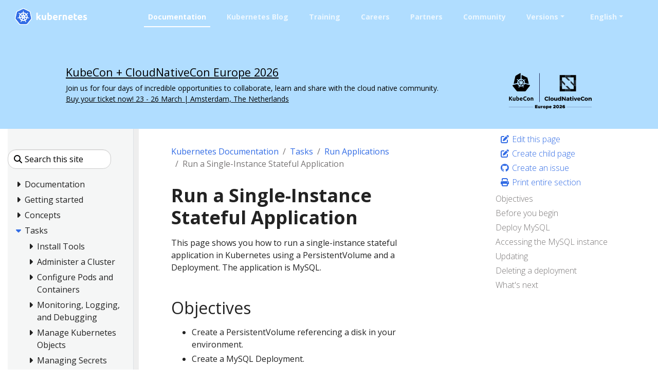

--- FILE ---
content_type: text/html; charset=UTF-8
request_url: https://kubernetes.io/docs/tasks/run-application/run-single-instance-stateful-application/
body_size: 46393
content:
<!doctype html><html lang=en class=no-js dir=ltr><head><meta charset=utf-8><meta name=viewport content="width=device-width,initial-scale=1,shrink-to-fit=no"><meta name=generator content="Hugo 0.133.0"><meta name=robots content="index, follow"><link rel="shortcut icon" type=image/png href=/images/kubernetes.png><link rel=icon type=image/png sizes=64x64 href=/icons/favicon-64.png><link rel=icon type=image/png sizes=32x32 href=/icons/favicon-32.png><link rel=icon type=image/png sizes=16x16 href=/icons/favicon-16.png><link rel=apple-touch-icon-256x256 href=/icons/apple-touch-icon-256x256.png><link rel=apple-touch-icon-196x196 href=/icons/apple-touch-icon-196x196.png><link rel=apple-touch-icon-192x192 href=/icons/apple-touch-icon-192x192.png><link rel=apple-touch-icon-180x180 href=/icons/apple-touch-icon-180x180.png><link rel=apple-touch-icon-167x167 href=/icons/apple-touch-icon-167x167.png><link rel=apple-touch-icon-160x160 href=/icons/apple-touch-icon-160x160.png><link rel=apple-touch-icon-152x152 href=/icons/apple-touch-icon-152x152.png><link rel=apple-touch-icon-120x120 href=/icons/apple-touch-icon-120x120.png><link rel=apple-touch-icon-76x76 href=/icons/apple-touch-icon-76x76.png><link rel=icon type=image/png href=/icons/icon-128x128.png sizes=128x128><meta name=theme-color content="#326de6"><title>Run a Single-Instance Stateful Application | Kubernetes</title>
<meta name=description content="This page shows you how to run a single-instance stateful application in Kubernetes using a PersistentVolume and a Deployment. The application is MySQL.
Objectives Create a PersistentVolume referencing a disk in your environment. Create a MySQL Deployment. Expose MySQL to other pods in the cluster at a known DNS name. Before you begin You need to have a Kubernetes cluster, and the kubectl command-line tool must be configured to communicate with your cluster."><meta property="og:url" content="https://kubernetes.io/docs/tasks/run-application/run-single-instance-stateful-application/"><meta property="og:site_name" content="Kubernetes"><meta property="og:title" content="Run a Single-Instance Stateful Application"><meta property="og:description" content="This page shows you how to run a single-instance stateful application in Kubernetes using a PersistentVolume and a Deployment. The application is MySQL.
Objectives Create a PersistentVolume referencing a disk in your environment. Create a MySQL Deployment. Expose MySQL to other pods in the cluster at a known DNS name. Before you begin You need to have a Kubernetes cluster, and the kubectl command-line tool must be configured to communicate with your cluster."><meta property="og:locale" content="en"><meta property="og:type" content="article"><meta property="article:section" content="docs"><meta property="article:modified_time" content="2025-05-07T11:35:23+02:00"><meta itemprop=name content="Run a Single-Instance Stateful Application"><meta itemprop=description content="This page shows you how to run a single-instance stateful application in Kubernetes using a PersistentVolume and a Deployment. The application is MySQL.
Objectives Create a PersistentVolume referencing a disk in your environment. Create a MySQL Deployment. Expose MySQL to other pods in the cluster at a known DNS name. Before you begin You need to have a Kubernetes cluster, and the kubectl command-line tool must be configured to communicate with your cluster."><meta itemprop=dateModified content="2025-05-07T11:35:23+02:00"><meta itemprop=wordCount content="943"><meta name=twitter:card content="summary"><meta name=twitter:title content="Run a Single-Instance Stateful Application"><meta name=twitter:description content="This page shows you how to run a single-instance stateful application in Kubernetes using a PersistentVolume and a Deployment. The application is MySQL.
Objectives Create a PersistentVolume referencing a disk in your environment. Create a MySQL Deployment. Expose MySQL to other pods in the cluster at a known DNS name. Before you begin You need to have a Kubernetes cluster, and the kubectl command-line tool must be configured to communicate with your cluster."><link rel=preload href=/scss/main.min.cbf463a6e1e4d1b3130d3bb451e72a9ac71cc35b971ce77c007bde77cfbb0bdc.css as=style><link href=/scss/main.min.cbf463a6e1e4d1b3130d3bb451e72a9ac71cc35b971ce77c007bde77cfbb0bdc.css rel=stylesheet integrity><script src=https://code.jquery.com/jquery-3.6.0.min.js integrity=sha384-vtXRMe3mGCbOeY7l30aIg8H9p3GdeSe4IFlP6G8JMa7o7lXvnz3GFKzPxzJdPfGK crossorigin=anonymous></script><meta property="og:image" content="/images/kubernetes-open-graph.png"><link rel=manifest href=/manifest.webmanifest><link rel=alternate hreflang=zh-cn href=https://kubernetes.io/zh-cn/docs/tasks/run-application/run-single-instance-stateful-application/><link rel=alternate hreflang=fr href=https://kubernetes.io/fr/docs/tasks/run-application/run-single-instance-stateful-application/><link rel=alternate hreflang=ja href=https://kubernetes.io/ja/docs/tasks/run-application/run-single-instance-stateful-application/><link rel=alternate hreflang=ko href=https://kubernetes.io/ko/docs/tasks/run-application/run-single-instance-stateful-application/><link rel=alternate hreflang=pt-br href=https://kubernetes.io/pt-br/docs/tasks/run-application/run-single-instance-stateful-application/><script type=application/ld+json>{"@context":"https://schema.org","@type":"Organization","url":"https://kubernetes.io","logo":"https://kubernetes.io/images/favicon.png","potentialAction":{"@type":"SearchAction","target":"https://kubernetes.io/search/?q={search_term_string}","query-input":"required name=search_term_string"}}</script><meta name=theme-color content="#326ce5"><link rel=manifest href=/manifest.webmanifest><script defer src=/js/banner-dismiss.min.e086e14c068d5d42dee8ba765b034206dd1f3e6c2bd187ed3b94df4341a0ac50.js integrity="sha256-4IbhTAaNXULe6Lp2WwNCBt0fPmwr0YftO5TfQ0GgrFA=" crossorigin=anonymous></script><link rel=stylesheet href=/css/toastr-2.1.4.min.css><script src=/js/legacy-script.js></script><script async src="https://www.googletagmanager.com/gtag/js?id=G-JPP6RFM2BP"></script><script>var dnt,doNotTrack=!1;if(!1&&(dnt=navigator.doNotTrack||window.doNotTrack||navigator.msDoNotTrack,doNotTrack=dnt=="1"||dnt=="yes"),!doNotTrack){window.dataLayer=window.dataLayer||[];function gtag(){dataLayer.push(arguments)}gtag("js",new Date),gtag("config","G-JPP6RFM2BP")}</script></head><body class=td-page><header><nav class="js-navbar-scroll navbar navbar-expand navbar-dark flex-md-column flex-xl-row td-navbar" data-auto-burger=primary><a class=navbar-brand href=/><span class="navbar-brand__logo navbar-logo"><svg role="img" viewBox="-6.09 -6.09 446.94 115.94"><defs><style>.cls-1{fill:#fff}.cls-2{fill:#326ce5}</style></defs><g id="its-pronounced"><g id="kyoob-cuttle"><path id="kkkkkkk" d="M139.583 53.815c.823-.926 1.646-1.852 2.572-2.778q1.29-1.436 2.572-2.88c.823-1.03 1.646-1.956 2.367-2.78s1.44-1.645 1.954-2.262h9.98c-1.955 2.263-3.91 4.527-5.864 6.584q-2.778 3.087-6.173 6.482a41.554 41.554.0 013.498 3.704c1.234 1.44 2.366 2.88 3.498 4.32a43.93 43.93.0 013.086 4.528c.926 1.543 1.75 2.88 2.367 4.115h-9.67c-.619-1.03-1.339-2.058-2.059-3.19a37.46 37.46.0 00-2.47-3.6 29.584 29.584.0 00-2.777-3.498 17.678 17.678.0 00-2.778-2.778v12.963h-8.436v-42.49l8.436-1.338v24.898" class="cls-1"/><path id="uuuuuuu" d="M188.761 71.819a40.037 40.037.0 01-5.555 1.132 39.77 39.77.0 01-7.1.514 16.577 16.577.0 01-6.378-1.028 9.45 9.45.0 01-5.967-7.202 24.194 24.194.0 01-.618-5.556V43.115h8.437V58.65c0 2.675.31 4.63 1.03 5.865s2.056 1.852 4.011 1.852a13.117 13.117.0 001.955-.103c.72-.103 1.235-.103 1.852-.206V43.115h8.436l-.103 28.704" class="cls-1"/><path id="bbbbbbb" d="M215.82 57.724c0-5.452-1.955-8.127-5.968-8.127a10.99 10.99.0 00-2.572.308 7.775 7.775.0 00-2.057.823v15.33c.411.103.926.103 1.543.206.617.0 1.337.103 2.058.103A6.37 6.37.0 00214.071 64a10.55 10.55.0 001.75-6.276m8.538.206a18.63 18.63.0 01-1.029 6.482 13.242 13.242.0 01-2.983 4.938 15.823 15.823.0 01-4.836 3.19 18.829 18.829.0 01-6.585 1.028c-1.028.0-2.057-.103-3.189-.205s-2.16-.206-3.292-.31c-1.029-.102-2.058-.308-3.087-.514a13.002 13.002.0 01-2.572-.72V30.254l8.437-1.337v14.815a14.37 14.37.0 012.983-.926 17.028 17.028.0 013.293-.308 13.036 13.036.0 015.555 1.13 11.142 11.142.0 014.116 3.088 12.408 12.408.0 012.47 4.938 29.216 29.216.0 01.72 6.276" class="cls-1"/><path id="eeeeeee0" d="M229.401 58.239a17.557 17.557.0 011.234-6.893 15.744 15.744.0 013.19-4.94 11.991 11.991.0 014.526-2.982 13.75 13.75.0 015.35-1.03 13.168 13.168.0 019.98 3.91c2.47 2.572 3.703 6.38 3.703 11.317a9.413 9.413.0 01-.102 1.647c0 .514-.103 1.028-.103 1.543h-19.138a5.64 5.64.0 002.47 4.115 9.79 9.79.0 005.761 1.543 21.806 21.806.0 004.527-.411 18.455 18.455.0 003.704-1.03l1.131 6.894c-.41.206-1.028.412-1.85.72a10.37 10.37.0 01-2.574.515 23.221 23.221.0 01-2.983.41c-1.029.104-2.16.207-3.19.207a18.09 18.09.0 01-6.996-1.234 15.148 15.148.0 01-4.938-3.19 14.85 14.85.0 01-2.88-4.938 24.165 24.165.0 01-.824-6.173m19.857-3.292a6.652 6.652.0 00-.412-2.058 6.254 6.254.0 00-.926-1.852 4.915 4.915.0 00-4.115-1.852 6.216 6.216.0 00-2.47.514 4.092 4.092.0 00-1.645 1.235 5.395 5.395.0 00-1.03 1.852 15.044 15.044.0 00-.514 2.058h11.112" class="cls-1"/><path id="rrrrrrr" d="M281.768 50.523a15.46 15.46.0 00-2.675-.515 17.027 17.027.0 00-3.292-.31 18.138 18.138.0 00-1.955.207 16.165 16.165.0 00-1.646.309V72.95h-8.437V44.658a43.765 43.765.0 015.35-1.44 28.942 28.942.0 016.893-.72 10.015 10.015.0 011.646.102 14.058 14.058.0 011.955.206c.618.103 1.235.206 1.955.309.617.103 1.235.309 1.646.41l-1.44 6.998" class="cls-1"/><path id="nnnnnnn" d="M287.735 44.144a49.746 49.746.0 0112.655-1.646 15.693 15.693.0 016.276 1.028 8.813 8.813.0 014.012 2.778 12.018 12.018.0 012.058 4.32 22.95 22.95.0 01.617 5.557v16.77h-8.437V57.21c0-2.675-.308-4.63-1.028-5.762s-2.058-1.646-4.013-1.646a13.116 13.116.0 00-1.955.103 10.193 10.193.0 00-1.85.206v22.943h-8.335v-28.91" class="cls-1"/><path id="eeeeeee1" d="M319.63 58.239a17.556 17.556.0 011.233-6.893 15.745 15.745.0 013.19-4.94 11.99 11.99.0 014.527-2.982 13.75 13.75.0 015.35-1.03 13.168 13.168.0 019.98 3.91c2.468 2.572 3.703 6.38 3.703 11.317a9.412 9.412.0 01-.103 1.647c0 .514-.103 1.028-.103 1.543h-19.136a5.64 5.64.0 002.47 4.115 9.789 9.789.0 005.76 1.543 21.805 21.805.0 004.528-.411 18.455 18.455.0 003.703-1.03l1.132 6.894c-.41.206-1.029.412-1.852.72a10.37 10.37.0 01-2.572.515 23.226 23.226.0 01-2.984.41c-1.028.104-2.16.207-3.189.207a18.09 18.09.0 01-6.996-1.234 15.148 15.148.0 01-4.938-3.19 14.85 14.85.0 01-2.88-4.938 24.16 24.16.0 01-.824-6.173m19.856-3.292a6.653 6.653.0 00-.41-2.058 6.255 6.255.0 00-.927-1.852 4.915 4.915.0 00-4.116-1.852 6.216 6.216.0 00-2.469.514 4.092 4.092.0 00-1.646 1.235 5.396 5.396.0 00-1.029 1.852 15.037 15.037.0 00-.514 2.058h11.111" class="cls-1"/><path id="ttttttt" d="M353.89 35.707l8.435-1.337v8.745h10.083v6.995h-10.083v10.494a8.273 8.273.0 00.926 4.218c.618 1.03 1.955 1.544 3.807 1.544a25.227 25.227.0 002.778-.206 16.728 16.728.0 002.675-.72l1.234 6.584a16.386 16.386.0 01-3.395 1.029 19.779 19.779.0 01-4.63.41 15.723 15.723.0 01-5.76-.924 9.522 9.522.0 01-3.602-2.573 10.208 10.208.0 01-1.955-4.115 26.665 26.665.0 01-.514-5.247V35.707" class="cls-1"/><path id="eeeeeee2" d="M376.73 58.239a17.556 17.556.0 011.234-6.893 15.744 15.744.0 013.19-4.94 11.99 11.99.0 014.526-2.982 13.75 13.75.0 015.35-1.03 13.168 13.168.0 019.98 3.91c2.47 2.572 3.703 6.38 3.703 11.317a9.413 9.413.0 01-.103 1.647c0 .514-.103 1.028-.103 1.543h-19.136a5.64 5.64.0 002.47 4.115 9.789 9.789.0 005.76 1.543 21.805 21.805.0 004.528-.411 18.455 18.455.0 003.703-1.03l1.132 6.894c-.41.206-1.029.412-1.852.72a10.371 10.371.0 01-2.572.515 23.226 23.226.0 01-2.983.41c-1.03.104-2.16.207-3.19.207a18.09 18.09.0 01-6.996-1.234 15.147 15.147.0 01-4.938-3.19 14.85 14.85.0 01-2.88-4.938 20.343 20.343.0 01-.824-6.173m19.754-3.292a6.652 6.652.0 00-.412-2.058 6.254 6.254.0 00-.926-1.852 4.915 4.915.0 00-4.115-1.852 6.216 6.216.0 00-2.47.514 4.092 4.092.0 00-1.646 1.235 5.395 5.395.0 00-1.028 1.852 15.037 15.037.0 00-.515 2.058h11.112" class="cls-1"/><path id="sssssss" d="M419.631 66.778a8.454 8.454.0 003.293-.411 1.802 1.802.0 00.925-1.75c0-.72-.41-1.234-1.234-1.748a19.516 19.516.0 00-3.807-1.75c-1.337-.514-2.572-1.028-3.6-1.543a10.286 10.286.0 01-2.676-1.852 8.046 8.046.0 01-1.749-2.675 9.968 9.968.0 01-.617-3.703 7.828 7.828.0 013.086-6.585c2.058-1.646 4.94-2.47 8.54-2.47a29.267 29.267.0 015.247.515 19.02 19.02.0 013.91 1.03l-1.44 6.584a122.23 122.23.0 00-3.19-.926 14.394 14.394.0 00-3.807-.412c-2.675.0-3.91.72-3.91 2.16a3.004 3.004.0 00.206.927 1.728 1.728.0 00.72.823c.31.206.823.514 1.338.823.617.308 1.337.514 2.263.926a33.94 33.94.0 014.63 2.057 7.682 7.682.0 012.778 2.16 5.374 5.374.0 011.44 2.573 10.677 10.677.0 01.412 3.292 7.669 7.669.0 01-3.293 6.688c-2.16 1.543-5.247 2.263-9.362 2.263a23.783 23.783.0 01-6.584-.72 18.78 18.78.0 01-3.6-1.132l1.44-6.893a31.442 31.442.0 004.423 1.337 18.932 18.932.0 004.218.412" class="cls-1"/></g></g><path d="M4.233 60.98h4.881v3.877h-4.88z" class="cls-1"/><path d="M62.304 58.789a1.65 1.65.0 00-.393-.03 1.694 1.694.0 00-.655.17 1.712 1.712.0 00-.829 2.218l-.012.017 3.92 9.47a20.008 20.008.0 008.087-10.16l-10.1-1.705zm-15.717 1.34a1.71 1.71.0 00-1.64-1.33 1.68 1.68.0 00-.337.03l-.017-.02-10.013 1.7a20.084 20.084.0 008.062 10.087l3.88-9.376-.03-.037a1.693 1.693.0 00.095-1.053zm8.386 3.678a1.709 1.709.0 00-3.014.004h-.008l-4.924 8.904a20.057 20.057.0 0010.946.563q1.01-.23 1.973-.551l-4.936-8.92zm15.588-20.682-7.576 6.78.004.022a1.712 1.712.0 00.671 2.939l.01.04 9.813 2.828a20.352 20.352.0 00-2.922-12.61zm-14.075.759a1.712 1.712.0 002.718 1.305l.03.013 8.29-5.878A20.155 20.155.0 0055.901 33.72l.576 10.16zm-8.779 1.343a1.71 1.71.0 002.714-1.31l.042-.02.576-10.176a20.533 20.533.0 00-2.069.356 19.979 19.979.0 00-9.623 5.244l8.344 5.915zm-4.448 7.689a1.71 1.71.0 00.672-2.94l.008-.04-7.618-6.814a19.973 19.973.0 00-2.835 12.645l9.765-2.818zm7.4 2.993 2.81 1.35 2.801-1.347.696-3.025-1.939-2.425h-3.12l-1.946 2.42z" class="cls-2"/><path d="M99.925 61.869l-8.008-34.783a6.252 6.252.0 00-3.352-4.17L56.151 7.44a6.246 6.246.0 00-5.38.0L18.364 22.924a6.25 6.25.0 00-3.353 4.17L7.016 61.876a6.12 6.12.0 00-.002 2.67 6.206 6.206.0 00.226.79 6.022 6.022.0 00.617 1.253c.11.168.226.33.352.489l22.432 27.89c.098.12.206.232.313.345a6.17 6.17.0 001.183.98 6.4 6.4.0 001.773.77 6.112 6.112.0 001.576.218h.35l35.623-.008a5.976 5.976.0 00.648-.038 6.19 6.19.0 00.914-.174 6.372 6.372.0 00.635-.203q.244-.09.48-.2a6.407 6.407.0 00.68-.377 6.115 6.115.0 001.488-1.317l.684-.85 21.74-27.045a6.06 6.06.0 00.97-1.74 6.283 6.283.0 00.23-.792 6.105 6.105.0 00-.003-2.67zm-33.62 13.528a6.67 6.67.0 00.322.783 1.523 1.523.0 00-.15 1.144 18.097 18.097.0 001.72 3.08 16.123 16.123.0 011.04 1.546c.078.145.18.369.254.522a1.949 1.949.0 11-3.507 1.658c-.074-.152-.177-.354-.24-.497a16.21 16.21.0 01-.563-1.778 18.067 18.067.0 00-1.33-3.262 1.533 1.533.0 00-.99-.601c-.063-.107-.293-.528-.416-.746A25.104 25.104.0 0144.543 77.2l-.439.796a1.576 1.576.0 00-.836.407 13.567 13.567.0 00-1.502 3.485 16.04 16.04.0 01-.56 1.778c-.062.142-.166.342-.24.493v.004l-.003.004a1.948 1.948.0 11-3.502-1.662c.073-.154.171-.377.248-.522a16.168 16.168.0 011.04-1.55 18.95 18.95.0 001.756-3.156 1.925 1.925.0 00-.173-1.097l.353-.846A25.244 25.244.0 0129.498 61.367l-.845.144a2.151 2.151.0 00-1.116-.393 18.167 18.167.0 00-3.38.995 16.355 16.355.0 01-1.742.667c-.14.038-.342.077-.502.112-.013.004-.024.01-.037.013l-.03.003a1.947 1.947.0 11-.86-3.78l.027-.007.017-.005c.162-.038.37-.092.518-.12a16.212 16.212.0 011.861-.15 18.105 18.105.0 003.477-.571 2.682 2.682.0 00.834-.841l.812-.237a25.102 25.102.0 013.96-17.5l-.623-.554a2.155 2.155.0 00-.39-1.12 18.094 18.094.0 00-2.885-2.027 16.202 16.202.0 01-1.608-.94c-.118-.088-.274-.22-.402-.324l-.029-.02a2.056 2.056.0 01-.477-2.86 1.869 1.869.0 011.546-.684 2.312 2.312.0 011.352.51c.132.104.313.242.43.343a16.205 16.205.0 011.278 1.356A18.103 18.103.0 0033.3 35.74a1.532 1.532.0 001.152.112c.111.082.486.35.7.497a24.953 24.953.0 0112.675-7.241 25.302 25.302.0 013.507-.54l.046-.82a2.115 2.115.0 00.63-1.003 18.142 18.142.0 00-.216-3.518 16.306 16.306.0 01-.265-1.845c-.005-.141.003-.336.005-.497.0-.018-.005-.036-.005-.054a1.95 1.95.0 113.88-.002c0 .17.01.396.004.552a16.14 16.14.0 01-.266 1.844 18.169 18.169.0 00-.22 3.519 1.537 1.537.0 00.634.97c.007.14.03.608.047.866a25.422 25.422.0 0116.102 7.78l.738-.527a2.156 2.156.0 001.177-.128 18.17 18.17.0 002.615-2.366 16.095 16.095.0 011.281-1.356c.12-.102.3-.24.43-.343a1.95 1.95.0 112.417 3.033c-.13.105-.302.252-.427.345a16.133 16.133.0 01-1.612.94 18.153 18.153.0 00-2.885 2.027 1.534 1.534.0 00-.364 1.099c-.108.099-.487.435-.688.617a25.205 25.205.0 014.041 17.458l.783.228a2.181 2.181.0 00.837.842 18.14 18.14.0 003.478.572 16.384 16.384.0 011.86.149c.163.03.4.095.565.133a1.947 1.947.0 11-.863 3.78l-.028-.004c-.013-.003-.025-.01-.038-.013-.16-.035-.36-.07-.5-.107a16.154 16.154.0 01-1.74-.672 18.146 18.146.0 00-3.385-.995 1.534 1.534.0 00-1.086.403q-.413-.08-.829-.145A25.243 25.243.0 0166.305 75.397z" class="cls-2"/><path d="M104.153 62.76l-8.736-37.947a6.82 6.82.0 00-3.658-4.55L56.397 3.38a6.814 6.814.0 00-5.87.0L15.168 20.273a6.82 6.82.0 00-3.659 4.548L2.79 62.77a6.742 6.742.0 00.916 5.14 6.526 6.526.0 00.385.535l24.474 30.43a6.885 6.885.0 005.285 2.522l39.247-.01a6.888 6.888.0 005.286-2.518l24.465-30.433a6.766 6.766.0 001.306-5.675zm-4.227 1.778a6.285 6.285.0 01-.229.792 6.06 6.06.0 01-.97 1.74l-21.74 27.044-.683.85a6.115 6.115.0 01-1.489 1.318 6.41 6.41.0 01-.678.378q-.236.109-.48.198a6.373 6.373.0 01-.636.204 6.191 6.191.0 01-.914.174 5.973 5.973.0 01-.648.038l-35.624.008h-.349a6.113 6.113.0 01-1.576-.217 6.4 6.4.0 01-1.772-.771 6.17 6.17.0 01-1.184-.98c-.107-.113-.215-.224-.313-.345L8.21 67.079q-.188-.236-.352-.49a6.022 6.022.0 01-.617-1.253 6.207 6.207.0 01-.226-.79 6.12 6.12.0 01.002-2.67l7.995-34.783a6.25 6.25.0 013.353-4.17L50.772 7.442a6.246 6.246.0 015.38.0l32.413 15.476a6.252 6.252.0 013.352 4.17l8.008 34.783a6.105 6.105.0 01.001 2.669z" class="cls-1"/><path d="M85.955 59.083c-.166-.038-.402-.103-.564-.133a16.382 16.382.0 00-1.86-.15 18.14 18.14.0 01-3.479-.571 2.18 2.18.0 01-.837-.842l-.783-.228a25.205 25.205.0 00-4.04-17.458c.2-.182.58-.518.687-.617a1.534 1.534.0 01.364-1.1 18.154 18.154.0 012.885-2.026 16.127 16.127.0 001.612-.94c.125-.093.296-.24.427-.345a1.95 1.95.0 10-2.416-3.033c-.132.104-.312.24-.43.343a16.09 16.09.0 00-1.282 1.356 18.17 18.17.0 01-2.615 2.366 2.156 2.156.0 01-1.177.128l-.738.527a25.422 25.422.0 00-16.102-7.78c-.018-.258-.04-.725-.047-.866a1.537 1.537.0 01-.633-.97 18.172 18.172.0 01.22-3.52 16.137 16.137.0 00.264-1.843c.006-.156-.003-.383-.003-.552a1.95 1.95.0 10-3.88.002c0 .018.004.036.005.054-.002.16-.01.356-.005.497a16.308 16.308.0 00.265 1.845 18.143 18.143.0 01.216 3.518 2.115 2.115.0 01-.63 1.003l-.046.82a25.302 25.302.0 00-3.507.54 24.953 24.953.0 00-12.674 7.24q-.354-.243-.7-.496a1.532 1.532.0 01-1.153-.112 18.1 18.1.0 01-2.615-2.363 16.206 16.206.0 00-1.277-1.356c-.118-.101-.299-.24-.43-.344a2.312 2.312.0 00-1.353-.51 1.869 1.869.0 00-1.546.684 2.056 2.056.0 00.477 2.86l.03.02c.127.105.283.238.401.324a16.202 16.202.0 001.608.94 18.094 18.094.0 012.885 2.029 2.155 2.155.0 01.39 1.119l.621.555a25.102 25.102.0 00-3.958 17.5l-.812.236a2.682 2.682.0 01-.834.84 18.106 18.106.0 01-3.477.573 16.212 16.212.0 00-1.86.15c-.15.027-.357.08-.519.12l-.017.004-.028.008a1.947 1.947.0 10.862 3.78l.03-.004c.012-.003.023-.01.036-.012.16-.036.361-.075.502-.113a16.358 16.358.0 001.74-.667 18.167 18.167.0 013.382-.995 2.151 2.151.0 011.115.394l.846-.145a25.244 25.244.0 0011.187 13.967l-.353.846a1.925 1.925.0 01.173 1.097 18.949 18.949.0 01-1.756 3.155 16.173 16.173.0 00-1.04 1.55c-.077.146-.175.37-.249.523a1.948 1.948.0 103.503 1.662l.003-.004v-.004c.074-.152.178-.351.24-.493a16.04 16.04.0 00.56-1.778 13.567 13.567.0 011.502-3.485 1.576 1.576.0 01.836-.408l.44-.795a25.104 25.104.0 0017.901.045c.123.22.353.64.414.746a1.533 1.533.0 01.99.602 18.067 18.067.0 011.332 3.262 16.219 16.219.0 00.563 1.778c.063.143.166.345.24.497a1.949 1.949.0 103.507-1.658c-.074-.153-.176-.377-.253-.522a16.121 16.121.0 00-1.04-1.546 18.095 18.095.0 01-1.72-3.08 1.523 1.523.0 01.15-1.144 6.671 6.671.0 01-.324-.783A25.243 25.243.0 0077.486 61.33c.251.04.688.116.83.145a1.534 1.534.0 011.085-.403 18.144 18.144.0 013.383.995 16.149 16.149.0 001.741.672c.14.037.34.072.501.107.013.004.025.01.038.013l.028.004a1.947 1.947.0 10.863-3.78zM67.523 39.325l-8.29 5.877-.029-.013a1.711 1.711.0 01-2.718-1.305l-.009-.004-.576-10.16a20.155 20.155.0 0111.622 5.605zM51.906 50.46h3.12l1.94 2.425-.696 3.025-2.802 1.348-2.81-1.351-.697-3.026zM48.97 34.075a20.535 20.535.0 012.07-.356l-.577 10.175-.042.02a1.71 1.71.0 01-2.714 1.31l-.016.01-8.344-5.916a19.98 19.98.0 019.623-5.243zm-12.649 9.047 7.618 6.813-.008.042a1.71 1.71.0 01-.672 2.939l-.008.033-9.765 2.818a19.973 19.973.0 012.835-12.645zm10.2 18.1-3.88 9.375a20.084 20.084.0 01-8.06-10.088l10.012-1.7.017.022a1.68 1.68.0 01.336-.03 1.71 1.71.0 011.546 2.383zm11.452 12.057a20.057 20.057.0 01-10.946-.563l4.924-8.904h.008a1.712 1.712.0 013.014-.003h.037l4.936 8.919q-.96.32-1.973.55zm6.362-2.644-3.92-9.471.012-.017a1.712 1.712.0 01.83-2.217 1.694 1.694.0 01.654-.17 1.65 1.65.0 01.393.029l.017-.021 10.101 1.707a20.008 20.008.0 01-8.087 10.16zm9.148-14.901-9.814-2.827-.009-.041a1.712 1.712.0 01-.67-2.94l-.005-.02 7.576-6.78a20.352 20.352.0 012.922 12.608z" class="cls-1"/></svg></span><span class=navbar-brand__name>Kubernetes</span></a><div class="td-navbar-nav-scroll d-none d-md-block ml-xl-auto" id=main_navbar><ul class="navbar-nav mt-lg-0"><li class="nav-item mr-4 mb-2 mb-lg-0"><a class="nav-link active" href=/docs/>Documentation</a></li><li class="nav-item mr-4 mb-2 mb-lg-0"><a class=nav-link href=/blog/>Kubernetes Blog</a></li><li class="nav-item mr-4 mb-2 mb-lg-0"><a class=nav-link href=/training/>Training</a></li><li class="nav-item mr-4 mb-2 mb-lg-0"><a class=nav-link href=/careers/>Careers</a></li><li class="nav-item mr-4 mb-2 mb-lg-0"><a class=nav-link href=/partners/>Partners</a></li><li class="nav-item mr-4 mb-2 mb-lg-0"><a class=nav-link href=/community/>Community</a></li><li class="nav-item dropdown mr-4 d-none d-lg-block"><a class="nav-link dropdown-toggle" href=# id=navbarDropdown role=button data-toggle=dropdown aria-haspopup=true aria-expanded=false>Versions</a><div class="dropdown-menu dropdown-menu-right" aria-labelledby=navbarDropdownMenuLink><a class=dropdown-item href=/releases>Release Information</a>
<a class=dropdown-item href=https://kubernetes.io/docs/tasks/run-application/run-single-instance-stateful-application/>v1.35</a>
<a class=dropdown-item href=https://v1-34.docs.kubernetes.io/docs/tasks/run-application/run-single-instance-stateful-application/>v1.34</a>
<a class=dropdown-item href=https://v1-33.docs.kubernetes.io/docs/tasks/run-application/run-single-instance-stateful-application/>v1.33</a>
<a class=dropdown-item href=https://v1-32.docs.kubernetes.io/docs/tasks/run-application/run-single-instance-stateful-application/>v1.32</a>
<a class=dropdown-item href=https://v1-31.docs.kubernetes.io/docs/tasks/run-application/run-single-instance-stateful-application/>v1.31</a></div></li><li class="nav-item dropdown mr-xl-4 d-none d-lg-block"><a class="nav-link dropdown-toggle" href=# id=navbarDropdownMenuLink role=button data-toggle=dropdown aria-haspopup=true aria-expanded=false>English</a><div class="dropdown-menu dropdown-menu-right" aria-labelledby=navbarDropdownMenuLink><a class=dropdown-item href=/zh-cn/docs/tasks/run-application/run-single-instance-stateful-application/>中文 (Chinese)</a>
<a class=dropdown-item href=/fr/docs/tasks/run-application/run-single-instance-stateful-application/>Français (French)</a>
<a class=dropdown-item href=/ja/docs/tasks/run-application/run-single-instance-stateful-application/>日本語 (Japanese)</a>
<a class=dropdown-item href=/ko/docs/tasks/run-application/run-single-instance-stateful-application/>한국어 (Korean)</a>
<a class=dropdown-item href=/pt-br/docs/tasks/run-application/run-single-instance-stateful-application/>Português (Portuguese)</a></div></li></ul></div><div class="navbar-nav d-none k8s-1500-block"><div class=td-search><div class=td-search__icon></div><input type=search data-search-page=/search/ class="td-search__input form-control dark-theme-focus td-search-input" placeholder="Search this site" aria-label="Search this site" autocomplete=off></div></div><button id=hamburger class="btn fas fa-bars" onclick=kub.toggleMenu() data-auto-burger-exclude></button></nav><div lang=en id=announcement data-announcement-name="KubeCon 2026 EU" style=background-color:#3371e3;color:#fff;background:#b0ddff;color:#000><aside><div class=announcement-main data-nosnippet><h4><img src=/images/announcements/kccnc-eu-2026-black.svg style=float:right;height:100px>
<a href="https://events.linuxfoundation.org/kubecon-cloudnativecon-europe/?utm_source=kubernetes&utm_medium=homepage&utm_campaign=18269725-KubeCon-EU-2026&utm_content=slim-banner">KubeCon + CloudNativeCon Europe 2026</a></h4><p>Join us for four days of incredible opportunities to collaborate, learn and share with the cloud native community.<br><a href="https://events.linuxfoundation.org/kubecon-cloudnativecon-europe/register/?utm_source=kubernetes&utm_medium=homepage&utm_campaign=18269725-KubeCon-EU-2026&utm_content=slim-banner">Buy your ticket now! 23 - 26 March | Amsterdam, The Netherlands</a></p></div></aside></div><section class="header-hero filler"></section></header><div class="container-fluid td-outer"><div class=td-main><div class="row flex-column flex-md-row"><div id=sidebarnav class="split td-sidebar d-print-none"><script>$(function(){$("#td-section-nav a").removeClass("active"),$("#td-section-nav #m-docs-tasks-run-application-run-single-instance-stateful-application").addClass("active"),$("#td-section-nav #m-docs-tasks-run-application-run-single-instance-stateful-application-li span").addClass("td-sidebar-nav-active-item"),$("#td-section-nav #m-docs-tasks-run-application-run-single-instance-stateful-application").parents("li").addClass("active-path"),$("#td-section-nav li.active-path").addClass("show"),$("#td-section-nav li.active-path").children("input").prop("checked",!0),$("#td-section-nav #m-docs-tasks-run-application-run-single-instance-stateful-application-li").siblings("li").addClass("show"),$("#td-section-nav #m-docs-tasks-run-application-run-single-instance-stateful-application-li").children("ul").children("li").addClass("show"),$("#td-sidebar-menu").toggleClass("d-none")})</script><div id=td-sidebar-menu class="td-sidebar__inner d-none"><form class="td-sidebar__search d-flex align-items-center"><div class=td-search><div class=td-search__icon></div><input type=search data-search-page=/search/ class="td-search__input form-control dark-theme-focus td-search-input" placeholder="Search this site" aria-label="Search this site" autocomplete=off></div><button class="btn btn-link td-sidebar__toggle d-md-none p-0 ml-3 fas fa-bars" type=button data-toggle=collapse data-target=#td-section-nav aria-controls=td-section-nav aria-expanded=false aria-label="Toggle section navigation"></button></form><nav class="collapse td-sidebar-nav foldable-nav" id=td-section-nav><div class="nav-item dropdown d-block d-lg-none"><a class="nav-link dropdown-toggle" href=# id=navbarDropdownMenuLink role=button data-toggle=dropdown aria-haspopup=true aria-expanded=false>English</a><div class="dropdown-menu dropdown-menu-right" aria-labelledby=navbarDropdownMenuLink><a class=dropdown-item href=/bn/docs/concepts/>বাংলা (Bengali)</a>
<a class=dropdown-item href=/zh-cn/docs/concepts/>中文 (Chinese)</a>
<a class=dropdown-item href=/fr/docs/concepts/>Français (French)</a>
<a class=dropdown-item href=/de/docs/concepts/>Deutsch (German)</a>
<a class=dropdown-item href=/hi/docs/concepts/>हिन्दी (Hindi)</a>
<a class=dropdown-item href=/id/docs/concepts/>Bahasa Indonesia (Indonesian)</a>
<a class=dropdown-item href=/it/docs/concepts/>Italiano (Italian)</a>
<a class=dropdown-item href=/ja/docs/concepts/>日本語 (Japanese)</a>
<a class=dropdown-item href=/ko/docs/concepts/>한국어 (Korean)</a>
<a class=dropdown-item href=/pl/docs/concepts/>Polski (Polish)</a>
<a class=dropdown-item href=/pt-br/docs/concepts/>Português (Portuguese)</a>
<a class=dropdown-item href=/ru/docs/concepts/>Русский (Russian)</a>
<a class=dropdown-item href=/es/docs/concepts/>Español (Spanish)</a>
<a class=dropdown-item href=/uk/docs/concepts/>Українська (Ukrainian)</a>
<a class=dropdown-item href=/vi/docs/concepts/>Tiếng Việt (Vietnamese)</a></div></div><ul class="td-sidebar-nav__section pr-md-3 ul-0"><li class="td-sidebar-nav__section-title td-sidebar-nav__section with-child" id=m-docs-li><a href=/docs/ title=Documentation class="align-left pl-0 td-sidebar-link td-sidebar-link__section tree-root" id=m-docs><span>Kubernetes Documentation</span></a><ul class=ul-1><li class="td-sidebar-nav__section-title td-sidebar-nav__section with-child" id=m-docs-home-li><input type=checkbox id=m-docs-home-check>
<label for=m-docs-home-check><a href=/docs/home/ title="Kubernetes Documentation" class="align-left pl-0 td-sidebar-link td-sidebar-link__section" id=m-docs-home><span>Documentation</span></a></label><ul class="ul-2 foldable"><li class="td-sidebar-nav__section-title td-sidebar-nav__section without-child" id=m-docs-home-supported-doc-versions-li><input type=checkbox id=m-docs-home-supported-doc-versions-check>
<label for=m-docs-home-supported-doc-versions-check><a href=/docs/home/supported-doc-versions/ class="align-left pl-0 td-sidebar-link td-sidebar-link__page" id=m-docs-home-supported-doc-versions><span>Available Documentation Versions</span></a></label></li></ul></li><li class="td-sidebar-nav__section-title td-sidebar-nav__section with-child" id=m-docs-setup-li><input type=checkbox id=m-docs-setup-check>
<label for=m-docs-setup-check><a href=/docs/setup/ class="align-left pl-0 td-sidebar-link td-sidebar-link__section" id=m-docs-setup><span>Getting started</span></a></label><ul class="ul-2 foldable"><li class="td-sidebar-nav__section-title td-sidebar-nav__section without-child" id=m-docs-setup-learning-environment-li><input type=checkbox id=m-docs-setup-learning-environment-check>
<label for=m-docs-setup-learning-environment-check><a href=/docs/setup/learning-environment/ class="align-left pl-0 td-sidebar-link td-sidebar-link__section" id=m-docs-setup-learning-environment><span>Learning environment</span></a></label></li><li class="td-sidebar-nav__section-title td-sidebar-nav__section with-child" id=m-docs-setup-production-environment-li><input type=checkbox id=m-docs-setup-production-environment-check>
<label for=m-docs-setup-production-environment-check><a href=/docs/setup/production-environment/ class="align-left pl-0 td-sidebar-link td-sidebar-link__section" id=m-docs-setup-production-environment><span>Production environment</span></a></label><ul class="ul-3 foldable"><li class="td-sidebar-nav__section-title td-sidebar-nav__section without-child" id=m-docs-setup-production-environment-container-runtimes-li><input type=checkbox id=m-docs-setup-production-environment-container-runtimes-check>
<label for=m-docs-setup-production-environment-container-runtimes-check><a href=/docs/setup/production-environment/container-runtimes/ class="align-left pl-0 td-sidebar-link td-sidebar-link__page" id=m-docs-setup-production-environment-container-runtimes><span>Container Runtimes</span></a></label></li><li class="td-sidebar-nav__section-title td-sidebar-nav__section with-child" id=m-docs-setup-production-environment-tools-li><input type=checkbox id=m-docs-setup-production-environment-tools-check>
<label for=m-docs-setup-production-environment-tools-check><a href=/docs/setup/production-environment/tools/ class="align-left pl-0 td-sidebar-link td-sidebar-link__section" id=m-docs-setup-production-environment-tools><span>Installing Kubernetes with deployment tools</span></a></label><ul class="ul-4 foldable"><li class="td-sidebar-nav__section-title td-sidebar-nav__section with-child" id=m-docs-setup-production-environment-tools-kubeadm-li><input type=checkbox id=m-docs-setup-production-environment-tools-kubeadm-check>
<label for=m-docs-setup-production-environment-tools-kubeadm-check><a href=/docs/setup/production-environment/tools/kubeadm/ class="align-left pl-0 td-sidebar-link td-sidebar-link__section" id=m-docs-setup-production-environment-tools-kubeadm><span>Bootstrapping clusters with kubeadm</span></a></label><ul class="ul-5 foldable"><li class="td-sidebar-nav__section-title td-sidebar-nav__section without-child" id=m-docs-setup-production-environment-tools-kubeadm-install-kubeadm-li><input type=checkbox id=m-docs-setup-production-environment-tools-kubeadm-install-kubeadm-check>
<label for=m-docs-setup-production-environment-tools-kubeadm-install-kubeadm-check><a href=/docs/setup/production-environment/tools/kubeadm/install-kubeadm/ class="align-left pl-0 td-sidebar-link td-sidebar-link__page" id=m-docs-setup-production-environment-tools-kubeadm-install-kubeadm><span>Installing kubeadm</span></a></label></li><li class="td-sidebar-nav__section-title td-sidebar-nav__section without-child" id=m-docs-setup-production-environment-tools-kubeadm-troubleshooting-kubeadm-li><input type=checkbox id=m-docs-setup-production-environment-tools-kubeadm-troubleshooting-kubeadm-check>
<label for=m-docs-setup-production-environment-tools-kubeadm-troubleshooting-kubeadm-check><a href=/docs/setup/production-environment/tools/kubeadm/troubleshooting-kubeadm/ class="align-left pl-0 td-sidebar-link td-sidebar-link__page" id=m-docs-setup-production-environment-tools-kubeadm-troubleshooting-kubeadm><span>Troubleshooting kubeadm</span></a></label></li><li class="td-sidebar-nav__section-title td-sidebar-nav__section without-child" id=m-docs-setup-production-environment-tools-kubeadm-create-cluster-kubeadm-li><input type=checkbox id=m-docs-setup-production-environment-tools-kubeadm-create-cluster-kubeadm-check>
<label for=m-docs-setup-production-environment-tools-kubeadm-create-cluster-kubeadm-check><a href=/docs/setup/production-environment/tools/kubeadm/create-cluster-kubeadm/ class="align-left pl-0 td-sidebar-link td-sidebar-link__page" id=m-docs-setup-production-environment-tools-kubeadm-create-cluster-kubeadm><span>Creating a cluster with kubeadm</span></a></label></li><li class="td-sidebar-nav__section-title td-sidebar-nav__section without-child" id=m-docs-setup-production-environment-tools-kubeadm-control-plane-flags-li><input type=checkbox id=m-docs-setup-production-environment-tools-kubeadm-control-plane-flags-check>
<label for=m-docs-setup-production-environment-tools-kubeadm-control-plane-flags-check><a href=/docs/setup/production-environment/tools/kubeadm/control-plane-flags/ class="align-left pl-0 td-sidebar-link td-sidebar-link__page" id=m-docs-setup-production-environment-tools-kubeadm-control-plane-flags><span>Customizing components with the kubeadm API</span></a></label></li><li class="td-sidebar-nav__section-title td-sidebar-nav__section without-child" id=m-docs-setup-production-environment-tools-kubeadm-ha-topology-li><input type=checkbox id=m-docs-setup-production-environment-tools-kubeadm-ha-topology-check>
<label for=m-docs-setup-production-environment-tools-kubeadm-ha-topology-check><a href=/docs/setup/production-environment/tools/kubeadm/ha-topology/ class="align-left pl-0 td-sidebar-link td-sidebar-link__page" id=m-docs-setup-production-environment-tools-kubeadm-ha-topology><span>Options for Highly Available Topology</span></a></label></li><li class="td-sidebar-nav__section-title td-sidebar-nav__section without-child" id=m-docs-setup-production-environment-tools-kubeadm-high-availability-li><input type=checkbox id=m-docs-setup-production-environment-tools-kubeadm-high-availability-check>
<label for=m-docs-setup-production-environment-tools-kubeadm-high-availability-check><a href=/docs/setup/production-environment/tools/kubeadm/high-availability/ class="align-left pl-0 td-sidebar-link td-sidebar-link__page" id=m-docs-setup-production-environment-tools-kubeadm-high-availability><span>Creating Highly Available Clusters with kubeadm</span></a></label></li><li class="td-sidebar-nav__section-title td-sidebar-nav__section without-child" id=m-docs-setup-production-environment-tools-kubeadm-setup-ha-etcd-with-kubeadm-li><input type=checkbox id=m-docs-setup-production-environment-tools-kubeadm-setup-ha-etcd-with-kubeadm-check>
<label for=m-docs-setup-production-environment-tools-kubeadm-setup-ha-etcd-with-kubeadm-check><a href=/docs/setup/production-environment/tools/kubeadm/setup-ha-etcd-with-kubeadm/ class="align-left pl-0 td-sidebar-link td-sidebar-link__page" id=m-docs-setup-production-environment-tools-kubeadm-setup-ha-etcd-with-kubeadm><span>Set up a High Availability etcd Cluster with kubeadm</span></a></label></li><li class="td-sidebar-nav__section-title td-sidebar-nav__section without-child" id=m-docs-setup-production-environment-tools-kubeadm-kubelet-integration-li><input type=checkbox id=m-docs-setup-production-environment-tools-kubeadm-kubelet-integration-check>
<label for=m-docs-setup-production-environment-tools-kubeadm-kubelet-integration-check><a href=/docs/setup/production-environment/tools/kubeadm/kubelet-integration/ class="align-left pl-0 td-sidebar-link td-sidebar-link__page" id=m-docs-setup-production-environment-tools-kubeadm-kubelet-integration><span>Configuring each kubelet in your cluster using kubeadm</span></a></label></li><li class="td-sidebar-nav__section-title td-sidebar-nav__section without-child" id=m-docs-setup-production-environment-tools-kubeadm-dual-stack-support-li><input type=checkbox id=m-docs-setup-production-environment-tools-kubeadm-dual-stack-support-check>
<label for=m-docs-setup-production-environment-tools-kubeadm-dual-stack-support-check><a href=/docs/setup/production-environment/tools/kubeadm/dual-stack-support/ class="align-left pl-0 td-sidebar-link td-sidebar-link__page" id=m-docs-setup-production-environment-tools-kubeadm-dual-stack-support><span>Dual-stack support with kubeadm</span></a></label></li></ul></li></ul></li><li class="td-sidebar-nav__section-title td-sidebar-nav__section without-child" id=m-docs-setup-production-environment-turnkey-solutions-li><input type=checkbox id=m-docs-setup-production-environment-turnkey-solutions-check>
<label for=m-docs-setup-production-environment-turnkey-solutions-check><a href=/docs/setup/production-environment/turnkey-solutions/ class="align-left pl-0 td-sidebar-link td-sidebar-link__page" id=m-docs-setup-production-environment-turnkey-solutions><span>Turnkey Cloud Solutions</span></a></label></li></ul></li><li class="td-sidebar-nav__section-title td-sidebar-nav__section with-child" id=m-docs-setup-best-practices-li><input type=checkbox id=m-docs-setup-best-practices-check>
<label for=m-docs-setup-best-practices-check><a href=/docs/setup/best-practices/ class="align-left pl-0 td-sidebar-link td-sidebar-link__section" id=m-docs-setup-best-practices><span>Best practices</span></a></label><ul class="ul-3 foldable"><li class="td-sidebar-nav__section-title td-sidebar-nav__section without-child" id=m-docs-setup-best-practices-cluster-large-li><input type=checkbox id=m-docs-setup-best-practices-cluster-large-check>
<label for=m-docs-setup-best-practices-cluster-large-check><a href=/docs/setup/best-practices/cluster-large/ class="align-left pl-0 td-sidebar-link td-sidebar-link__page" id=m-docs-setup-best-practices-cluster-large><span>Considerations for large clusters</span></a></label></li><li class="td-sidebar-nav__section-title td-sidebar-nav__section without-child" id=m-docs-setup-best-practices-multiple-zones-li><input type=checkbox id=m-docs-setup-best-practices-multiple-zones-check>
<label for=m-docs-setup-best-practices-multiple-zones-check><a href=/docs/setup/best-practices/multiple-zones/ class="align-left pl-0 td-sidebar-link td-sidebar-link__page" id=m-docs-setup-best-practices-multiple-zones><span>Running in multiple zones</span></a></label></li><li class="td-sidebar-nav__section-title td-sidebar-nav__section without-child" id=m-docs-setup-best-practices-node-conformance-li><input type=checkbox id=m-docs-setup-best-practices-node-conformance-check>
<label for=m-docs-setup-best-practices-node-conformance-check><a href=/docs/setup/best-practices/node-conformance/ class="align-left pl-0 td-sidebar-link td-sidebar-link__page" id=m-docs-setup-best-practices-node-conformance><span>Validate node setup</span></a></label></li><li class="td-sidebar-nav__section-title td-sidebar-nav__section without-child" id=m-docs-setup-best-practices-enforcing-pod-security-standards-li><input type=checkbox id=m-docs-setup-best-practices-enforcing-pod-security-standards-check>
<label for=m-docs-setup-best-practices-enforcing-pod-security-standards-check><a href=/docs/setup/best-practices/enforcing-pod-security-standards/ class="align-left pl-0 td-sidebar-link td-sidebar-link__page" id=m-docs-setup-best-practices-enforcing-pod-security-standards><span>Enforcing Pod Security Standards</span></a></label></li><li class="td-sidebar-nav__section-title td-sidebar-nav__section without-child" id=m-docs-setup-best-practices-certificates-li><input type=checkbox id=m-docs-setup-best-practices-certificates-check>
<label for=m-docs-setup-best-practices-certificates-check><a href=/docs/setup/best-practices/certificates/ class="align-left pl-0 td-sidebar-link td-sidebar-link__page" id=m-docs-setup-best-practices-certificates><span>PKI certificates and requirements</span></a></label></li></ul></li></ul></li><li class="td-sidebar-nav__section-title td-sidebar-nav__section with-child" id=m-docs-concepts-li><input type=checkbox id=m-docs-concepts-check>
<label for=m-docs-concepts-check><a href=/docs/concepts/ class="align-left pl-0 td-sidebar-link td-sidebar-link__section" id=m-docs-concepts><span>Concepts</span></a></label><ul class="ul-2 foldable"><li class="td-sidebar-nav__section-title td-sidebar-nav__section with-child" id=m-docs-concepts-overview-li><input type=checkbox id=m-docs-concepts-overview-check>
<label for=m-docs-concepts-overview-check><a href=/docs/concepts/overview/ class="align-left pl-0 td-sidebar-link td-sidebar-link__section" id=m-docs-concepts-overview><span>Overview</span></a></label><ul class="ul-3 foldable"><li class="td-sidebar-nav__section-title td-sidebar-nav__section without-child" id=m-docs-concepts-overview-components-li><input type=checkbox id=m-docs-concepts-overview-components-check>
<label for=m-docs-concepts-overview-components-check><a href=/docs/concepts/overview/components/ class="align-left pl-0 td-sidebar-link td-sidebar-link__page" id=m-docs-concepts-overview-components><span>Kubernetes Components</span></a></label></li><li class="td-sidebar-nav__section-title td-sidebar-nav__section with-child" id=m-docs-concepts-overview-working-with-objects-li><input type=checkbox id=m-docs-concepts-overview-working-with-objects-check>
<label for=m-docs-concepts-overview-working-with-objects-check><a href=/docs/concepts/overview/working-with-objects/ class="align-left pl-0 td-sidebar-link td-sidebar-link__section" id=m-docs-concepts-overview-working-with-objects><span>Objects In Kubernetes</span></a></label><ul class="ul-4 foldable"><li class="td-sidebar-nav__section-title td-sidebar-nav__section without-child" id=m-docs-concepts-overview-working-with-objects-object-management-li><input type=checkbox id=m-docs-concepts-overview-working-with-objects-object-management-check>
<label for=m-docs-concepts-overview-working-with-objects-object-management-check><a href=/docs/concepts/overview/working-with-objects/object-management/ class="align-left pl-0 td-sidebar-link td-sidebar-link__page" id=m-docs-concepts-overview-working-with-objects-object-management><span>Kubernetes Object Management</span></a></label></li><li class="td-sidebar-nav__section-title td-sidebar-nav__section without-child" id=m-docs-concepts-overview-working-with-objects-names-li><input type=checkbox id=m-docs-concepts-overview-working-with-objects-names-check>
<label for=m-docs-concepts-overview-working-with-objects-names-check><a href=/docs/concepts/overview/working-with-objects/names/ class="align-left pl-0 td-sidebar-link td-sidebar-link__page" id=m-docs-concepts-overview-working-with-objects-names><span>Object Names and IDs</span></a></label></li><li class="td-sidebar-nav__section-title td-sidebar-nav__section without-child" id=m-docs-concepts-overview-working-with-objects-labels-li><input type=checkbox id=m-docs-concepts-overview-working-with-objects-labels-check>
<label for=m-docs-concepts-overview-working-with-objects-labels-check><a href=/docs/concepts/overview/working-with-objects/labels/ class="align-left pl-0 td-sidebar-link td-sidebar-link__page" id=m-docs-concepts-overview-working-with-objects-labels><span>Labels and Selectors</span></a></label></li><li class="td-sidebar-nav__section-title td-sidebar-nav__section without-child" id=m-docs-concepts-overview-working-with-objects-namespaces-li><input type=checkbox id=m-docs-concepts-overview-working-with-objects-namespaces-check>
<label for=m-docs-concepts-overview-working-with-objects-namespaces-check><a href=/docs/concepts/overview/working-with-objects/namespaces/ class="align-left pl-0 td-sidebar-link td-sidebar-link__page" id=m-docs-concepts-overview-working-with-objects-namespaces><span>Namespaces</span></a></label></li><li class="td-sidebar-nav__section-title td-sidebar-nav__section without-child" id=m-docs-concepts-overview-working-with-objects-annotations-li><input type=checkbox id=m-docs-concepts-overview-working-with-objects-annotations-check>
<label for=m-docs-concepts-overview-working-with-objects-annotations-check><a href=/docs/concepts/overview/working-with-objects/annotations/ class="align-left pl-0 td-sidebar-link td-sidebar-link__page" id=m-docs-concepts-overview-working-with-objects-annotations><span>Annotations</span></a></label></li><li class="td-sidebar-nav__section-title td-sidebar-nav__section without-child" id=m-docs-concepts-overview-working-with-objects-field-selectors-li><input type=checkbox id=m-docs-concepts-overview-working-with-objects-field-selectors-check>
<label for=m-docs-concepts-overview-working-with-objects-field-selectors-check><a href=/docs/concepts/overview/working-with-objects/field-selectors/ class="align-left pl-0 td-sidebar-link td-sidebar-link__page" id=m-docs-concepts-overview-working-with-objects-field-selectors><span>Field Selectors</span></a></label></li><li class="td-sidebar-nav__section-title td-sidebar-nav__section without-child" id=m-docs-concepts-overview-working-with-objects-finalizers-li><input type=checkbox id=m-docs-concepts-overview-working-with-objects-finalizers-check>
<label for=m-docs-concepts-overview-working-with-objects-finalizers-check><a href=/docs/concepts/overview/working-with-objects/finalizers/ class="align-left pl-0 td-sidebar-link td-sidebar-link__page" id=m-docs-concepts-overview-working-with-objects-finalizers><span>Finalizers</span></a></label></li><li class="td-sidebar-nav__section-title td-sidebar-nav__section without-child" id=m-docs-concepts-overview-working-with-objects-owners-dependents-li><input type=checkbox id=m-docs-concepts-overview-working-with-objects-owners-dependents-check>
<label for=m-docs-concepts-overview-working-with-objects-owners-dependents-check><a href=/docs/concepts/overview/working-with-objects/owners-dependents/ class="align-left pl-0 td-sidebar-link td-sidebar-link__page" id=m-docs-concepts-overview-working-with-objects-owners-dependents><span>Owners and Dependents</span></a></label></li><li class="td-sidebar-nav__section-title td-sidebar-nav__section without-child" id=m-docs-concepts-overview-working-with-objects-common-labels-li><input type=checkbox id=m-docs-concepts-overview-working-with-objects-common-labels-check>
<label for=m-docs-concepts-overview-working-with-objects-common-labels-check><a href=/docs/concepts/overview/working-with-objects/common-labels/ class="align-left pl-0 td-sidebar-link td-sidebar-link__page" id=m-docs-concepts-overview-working-with-objects-common-labels><span>Recommended Labels</span></a></label></li><li class="td-sidebar-nav__section-title td-sidebar-nav__section without-child" id=m-docs-concepts-overview-working-with-objects-storage-version-li><input type=checkbox id=m-docs-concepts-overview-working-with-objects-storage-version-check>
<label for=m-docs-concepts-overview-working-with-objects-storage-version-check><a href=/docs/concepts/overview/working-with-objects/storage-version/ class="align-left pl-0 td-sidebar-link td-sidebar-link__page" id=m-docs-concepts-overview-working-with-objects-storage-version><span>Storage Versions</span></a></label></li></ul></li><li class="td-sidebar-nav__section-title td-sidebar-nav__section without-child" id=m-docs-concepts-overview-kubernetes-api-li><input type=checkbox id=m-docs-concepts-overview-kubernetes-api-check>
<label for=m-docs-concepts-overview-kubernetes-api-check><a href=/docs/concepts/overview/kubernetes-api/ class="align-left pl-0 td-sidebar-link td-sidebar-link__page" id=m-docs-concepts-overview-kubernetes-api><span>The Kubernetes API</span></a></label></li></ul></li><li class="td-sidebar-nav__section-title td-sidebar-nav__section with-child" id=m-docs-concepts-architecture-li><input type=checkbox id=m-docs-concepts-architecture-check>
<label for=m-docs-concepts-architecture-check><a href=/docs/concepts/architecture/ class="align-left pl-0 td-sidebar-link td-sidebar-link__section" id=m-docs-concepts-architecture><span>Cluster Architecture</span></a></label><ul class="ul-3 foldable"><li class="td-sidebar-nav__section-title td-sidebar-nav__section without-child" id=m-docs-concepts-architecture-nodes-li><input type=checkbox id=m-docs-concepts-architecture-nodes-check>
<label for=m-docs-concepts-architecture-nodes-check><a href=/docs/concepts/architecture/nodes/ class="align-left pl-0 td-sidebar-link td-sidebar-link__page" id=m-docs-concepts-architecture-nodes><span>Nodes</span></a></label></li><li class="td-sidebar-nav__section-title td-sidebar-nav__section without-child" id=m-docs-concepts-architecture-control-plane-node-communication-li><input type=checkbox id=m-docs-concepts-architecture-control-plane-node-communication-check>
<label for=m-docs-concepts-architecture-control-plane-node-communication-check><a href=/docs/concepts/architecture/control-plane-node-communication/ class="align-left pl-0 td-sidebar-link td-sidebar-link__page" id=m-docs-concepts-architecture-control-plane-node-communication><span>Communication between Nodes and the Control Plane</span></a></label></li><li class="td-sidebar-nav__section-title td-sidebar-nav__section without-child" id=m-docs-concepts-architecture-controller-li><input type=checkbox id=m-docs-concepts-architecture-controller-check>
<label for=m-docs-concepts-architecture-controller-check><a href=/docs/concepts/architecture/controller/ class="align-left pl-0 td-sidebar-link td-sidebar-link__page" id=m-docs-concepts-architecture-controller><span>Controllers</span></a></label></li><li class="td-sidebar-nav__section-title td-sidebar-nav__section without-child" id=m-docs-concepts-architecture-leases-li><input type=checkbox id=m-docs-concepts-architecture-leases-check>
<label for=m-docs-concepts-architecture-leases-check><a href=/docs/concepts/architecture/leases/ class="align-left pl-0 td-sidebar-link td-sidebar-link__page" id=m-docs-concepts-architecture-leases><span>Leases</span></a></label></li><li class="td-sidebar-nav__section-title td-sidebar-nav__section without-child" id=m-docs-concepts-architecture-cloud-controller-li><input type=checkbox id=m-docs-concepts-architecture-cloud-controller-check>
<label for=m-docs-concepts-architecture-cloud-controller-check><a href=/docs/concepts/architecture/cloud-controller/ class="align-left pl-0 td-sidebar-link td-sidebar-link__page" id=m-docs-concepts-architecture-cloud-controller><span>Cloud Controller Manager</span></a></label></li><li class="td-sidebar-nav__section-title td-sidebar-nav__section without-child" id=m-docs-concepts-architecture-cgroups-li><input type=checkbox id=m-docs-concepts-architecture-cgroups-check>
<label for=m-docs-concepts-architecture-cgroups-check><a href=/docs/concepts/architecture/cgroups/ class="align-left pl-0 td-sidebar-link td-sidebar-link__page" id=m-docs-concepts-architecture-cgroups><span>About cgroup v2</span></a></label></li><li class="td-sidebar-nav__section-title td-sidebar-nav__section without-child" id=m-docs-concepts-architecture-self-healing-li><input type=checkbox id=m-docs-concepts-architecture-self-healing-check>
<label for=m-docs-concepts-architecture-self-healing-check><a href=/docs/concepts/architecture/self-healing/ class="align-left pl-0 td-sidebar-link td-sidebar-link__page" id=m-docs-concepts-architecture-self-healing><span>Kubernetes Self-Healing</span></a></label></li><li class="td-sidebar-nav__section-title td-sidebar-nav__section without-child" id=m-docs-concepts-architecture-garbage-collection-li><input type=checkbox id=m-docs-concepts-architecture-garbage-collection-check>
<label for=m-docs-concepts-architecture-garbage-collection-check><a href=/docs/concepts/architecture/garbage-collection/ class="align-left pl-0 td-sidebar-link td-sidebar-link__page" id=m-docs-concepts-architecture-garbage-collection><span>Garbage Collection</span></a></label></li><li class="td-sidebar-nav__section-title td-sidebar-nav__section without-child" id=m-docs-concepts-architecture-mixed-version-proxy-li><input type=checkbox id=m-docs-concepts-architecture-mixed-version-proxy-check>
<label for=m-docs-concepts-architecture-mixed-version-proxy-check><a href=/docs/concepts/architecture/mixed-version-proxy/ class="align-left pl-0 td-sidebar-link td-sidebar-link__page" id=m-docs-concepts-architecture-mixed-version-proxy><span>Mixed Version Proxy</span></a></label></li></ul></li><li class="td-sidebar-nav__section-title td-sidebar-nav__section with-child" id=m-docs-concepts-containers-li><input type=checkbox id=m-docs-concepts-containers-check>
<label for=m-docs-concepts-containers-check><a href=/docs/concepts/containers/ class="align-left pl-0 td-sidebar-link td-sidebar-link__section" id=m-docs-concepts-containers><span>Containers</span></a></label><ul class="ul-3 foldable"><li class="td-sidebar-nav__section-title td-sidebar-nav__section without-child" id=m-docs-concepts-containers-images-li><input type=checkbox id=m-docs-concepts-containers-images-check>
<label for=m-docs-concepts-containers-images-check><a href=/docs/concepts/containers/images/ class="align-left pl-0 td-sidebar-link td-sidebar-link__page" id=m-docs-concepts-containers-images><span>Images</span></a></label></li><li class="td-sidebar-nav__section-title td-sidebar-nav__section without-child" id=m-docs-concepts-containers-container-environment-li><input type=checkbox id=m-docs-concepts-containers-container-environment-check>
<label for=m-docs-concepts-containers-container-environment-check><a href=/docs/concepts/containers/container-environment/ class="align-left pl-0 td-sidebar-link td-sidebar-link__page" id=m-docs-concepts-containers-container-environment><span>Container Environment</span></a></label></li><li class="td-sidebar-nav__section-title td-sidebar-nav__section without-child" id=m-docs-concepts-containers-runtime-class-li><input type=checkbox id=m-docs-concepts-containers-runtime-class-check>
<label for=m-docs-concepts-containers-runtime-class-check><a href=/docs/concepts/containers/runtime-class/ class="align-left pl-0 td-sidebar-link td-sidebar-link__page" id=m-docs-concepts-containers-runtime-class><span>Runtime Class</span></a></label></li><li class="td-sidebar-nav__section-title td-sidebar-nav__section without-child" id=m-docs-concepts-containers-container-lifecycle-hooks-li><input type=checkbox id=m-docs-concepts-containers-container-lifecycle-hooks-check>
<label for=m-docs-concepts-containers-container-lifecycle-hooks-check><a href=/docs/concepts/containers/container-lifecycle-hooks/ class="align-left pl-0 td-sidebar-link td-sidebar-link__page" id=m-docs-concepts-containers-container-lifecycle-hooks><span>Container Lifecycle Hooks</span></a></label></li><li class="td-sidebar-nav__section-title td-sidebar-nav__section without-child" id=m-docs-concepts-containers-cri-li><input type=checkbox id=m-docs-concepts-containers-cri-check>
<label for=m-docs-concepts-containers-cri-check><a href=/docs/concepts/containers/cri/ class="align-left pl-0 td-sidebar-link td-sidebar-link__page" id=m-docs-concepts-containers-cri><span>Container Runtime Interface (CRI)</span></a></label></li></ul></li><li class="td-sidebar-nav__section-title td-sidebar-nav__section with-child" id=m-docs-concepts-workloads-li><input type=checkbox id=m-docs-concepts-workloads-check>
<label for=m-docs-concepts-workloads-check><a href=/docs/concepts/workloads/ class="align-left pl-0 td-sidebar-link td-sidebar-link__section" id=m-docs-concepts-workloads><span>Workloads</span></a></label><ul class="ul-3 foldable"><li class="td-sidebar-nav__section-title td-sidebar-nav__section with-child" id=m-docs-concepts-workloads-pods-li><input type=checkbox id=m-docs-concepts-workloads-pods-check>
<label for=m-docs-concepts-workloads-pods-check><a href=/docs/concepts/workloads/pods/ class="align-left pl-0 td-sidebar-link td-sidebar-link__section" id=m-docs-concepts-workloads-pods><span>Pods</span></a></label><ul class="ul-4 foldable"><li class="td-sidebar-nav__section-title td-sidebar-nav__section without-child" id=m-docs-concepts-workloads-pods-pod-lifecycle-li><input type=checkbox id=m-docs-concepts-workloads-pods-pod-lifecycle-check>
<label for=m-docs-concepts-workloads-pods-pod-lifecycle-check><a href=/docs/concepts/workloads/pods/pod-lifecycle/ class="align-left pl-0 td-sidebar-link td-sidebar-link__page" id=m-docs-concepts-workloads-pods-pod-lifecycle><span>Pod Lifecycle</span></a></label></li><li class="td-sidebar-nav__section-title td-sidebar-nav__section without-child" id=m-docs-concepts-workloads-pods-init-containers-li><input type=checkbox id=m-docs-concepts-workloads-pods-init-containers-check>
<label for=m-docs-concepts-workloads-pods-init-containers-check><a href=/docs/concepts/workloads/pods/init-containers/ class="align-left pl-0 td-sidebar-link td-sidebar-link__page" id=m-docs-concepts-workloads-pods-init-containers><span>Init Containers</span></a></label></li><li class="td-sidebar-nav__section-title td-sidebar-nav__section without-child" id=m-docs-concepts-workloads-pods-sidecar-containers-li><input type=checkbox id=m-docs-concepts-workloads-pods-sidecar-containers-check>
<label for=m-docs-concepts-workloads-pods-sidecar-containers-check><a href=/docs/concepts/workloads/pods/sidecar-containers/ class="align-left pl-0 td-sidebar-link td-sidebar-link__page" id=m-docs-concepts-workloads-pods-sidecar-containers><span>Sidecar Containers</span></a></label></li><li class="td-sidebar-nav__section-title td-sidebar-nav__section without-child" id=m-docs-concepts-workloads-pods-ephemeral-containers-li><input type=checkbox id=m-docs-concepts-workloads-pods-ephemeral-containers-check>
<label for=m-docs-concepts-workloads-pods-ephemeral-containers-check><a href=/docs/concepts/workloads/pods/ephemeral-containers/ class="align-left pl-0 td-sidebar-link td-sidebar-link__page" id=m-docs-concepts-workloads-pods-ephemeral-containers><span>Ephemeral Containers</span></a></label></li><li class="td-sidebar-nav__section-title td-sidebar-nav__section without-child" id=m-docs-concepts-workloads-pods-disruptions-li><input type=checkbox id=m-docs-concepts-workloads-pods-disruptions-check>
<label for=m-docs-concepts-workloads-pods-disruptions-check><a href=/docs/concepts/workloads/pods/disruptions/ class="align-left pl-0 td-sidebar-link td-sidebar-link__page" id=m-docs-concepts-workloads-pods-disruptions><span>Disruptions</span></a></label></li><li class="td-sidebar-nav__section-title td-sidebar-nav__section without-child" id=m-docs-concepts-workloads-pods-pod-hostname-li><input type=checkbox id=m-docs-concepts-workloads-pods-pod-hostname-check>
<label for=m-docs-concepts-workloads-pods-pod-hostname-check><a href=/docs/concepts/workloads/pods/pod-hostname/ class="align-left pl-0 td-sidebar-link td-sidebar-link__page" id=m-docs-concepts-workloads-pods-pod-hostname><span>Pod Hostname</span></a></label></li><li class="td-sidebar-nav__section-title td-sidebar-nav__section without-child" id=m-docs-concepts-workloads-pods-pod-qos-li><input type=checkbox id=m-docs-concepts-workloads-pods-pod-qos-check>
<label for=m-docs-concepts-workloads-pods-pod-qos-check><a href=/docs/concepts/workloads/pods/pod-qos/ class="align-left pl-0 td-sidebar-link td-sidebar-link__page" id=m-docs-concepts-workloads-pods-pod-qos><span>Pod Quality of Service Classes</span></a></label></li><li class="td-sidebar-nav__section-title td-sidebar-nav__section without-child" id=m-docs-concepts-workloads-pods-workload-reference-li><input type=checkbox id=m-docs-concepts-workloads-pods-workload-reference-check>
<label for=m-docs-concepts-workloads-pods-workload-reference-check><a href=/docs/concepts/workloads/pods/workload-reference/ class="align-left pl-0 td-sidebar-link td-sidebar-link__page" id=m-docs-concepts-workloads-pods-workload-reference><span>Workload Reference</span></a></label></li><li class="td-sidebar-nav__section-title td-sidebar-nav__section without-child" id=m-docs-concepts-workloads-pods-user-namespaces-li><input type=checkbox id=m-docs-concepts-workloads-pods-user-namespaces-check>
<label for=m-docs-concepts-workloads-pods-user-namespaces-check><a href=/docs/concepts/workloads/pods/user-namespaces/ class="align-left pl-0 td-sidebar-link td-sidebar-link__page" id=m-docs-concepts-workloads-pods-user-namespaces><span>User Namespaces</span></a></label></li><li class="td-sidebar-nav__section-title td-sidebar-nav__section without-child" id=m-docs-concepts-workloads-pods-downward-api-li><input type=checkbox id=m-docs-concepts-workloads-pods-downward-api-check>
<label for=m-docs-concepts-workloads-pods-downward-api-check><a href=/docs/concepts/workloads/pods/downward-api/ class="align-left pl-0 td-sidebar-link td-sidebar-link__page" id=m-docs-concepts-workloads-pods-downward-api><span>Downward API</span></a></label></li><li class="td-sidebar-nav__section-title td-sidebar-nav__section without-child" id=m-docs-concepts-workloads-pods-advanced-pod-config-li><input type=checkbox id=m-docs-concepts-workloads-pods-advanced-pod-config-check>
<label for=m-docs-concepts-workloads-pods-advanced-pod-config-check><a href=/docs/concepts/workloads/pods/advanced-pod-config/ class="align-left pl-0 td-sidebar-link td-sidebar-link__page" id=m-docs-concepts-workloads-pods-advanced-pod-config><span>Advanced Pod Configuration</span></a></label></li></ul></li><li class="td-sidebar-nav__section-title td-sidebar-nav__section with-child" id=m-docs-concepts-workloads-workload-api-li><input type=checkbox id=m-docs-concepts-workloads-workload-api-check>
<label for=m-docs-concepts-workloads-workload-api-check><a href=/docs/concepts/workloads/workload-api/ class="align-left pl-0 td-sidebar-link td-sidebar-link__section" id=m-docs-concepts-workloads-workload-api><span>Workload API</span></a></label><ul class="ul-4 foldable"><li class="td-sidebar-nav__section-title td-sidebar-nav__section without-child" id=m-docs-concepts-workloads-workload-api-policies-li><input type=checkbox id=m-docs-concepts-workloads-workload-api-policies-check>
<label for=m-docs-concepts-workloads-workload-api-policies-check><a href=/docs/concepts/workloads/workload-api/policies/ class="align-left pl-0 td-sidebar-link td-sidebar-link__page" id=m-docs-concepts-workloads-workload-api-policies><span>Pod Group Policies</span></a></label></li></ul></li><li class="td-sidebar-nav__section-title td-sidebar-nav__section with-child" id=m-docs-concepts-workloads-controllers-li><input type=checkbox id=m-docs-concepts-workloads-controllers-check>
<label for=m-docs-concepts-workloads-controllers-check><a href=/docs/concepts/workloads/controllers/ class="align-left pl-0 td-sidebar-link td-sidebar-link__section" id=m-docs-concepts-workloads-controllers><span>Workload Management</span></a></label><ul class="ul-4 foldable"><li class="td-sidebar-nav__section-title td-sidebar-nav__section without-child" id=m-docs-concepts-workloads-controllers-deployment-li><input type=checkbox id=m-docs-concepts-workloads-controllers-deployment-check>
<label for=m-docs-concepts-workloads-controllers-deployment-check><a href=/docs/concepts/workloads/controllers/deployment/ class="align-left pl-0 td-sidebar-link td-sidebar-link__page" id=m-docs-concepts-workloads-controllers-deployment><span>Deployments</span></a></label></li><li class="td-sidebar-nav__section-title td-sidebar-nav__section without-child" id=m-docs-concepts-workloads-controllers-replicaset-li><input type=checkbox id=m-docs-concepts-workloads-controllers-replicaset-check>
<label for=m-docs-concepts-workloads-controllers-replicaset-check><a href=/docs/concepts/workloads/controllers/replicaset/ class="align-left pl-0 td-sidebar-link td-sidebar-link__page" id=m-docs-concepts-workloads-controllers-replicaset><span>ReplicaSet</span></a></label></li><li class="td-sidebar-nav__section-title td-sidebar-nav__section without-child" id=m-docs-concepts-workloads-controllers-statefulset-li><input type=checkbox id=m-docs-concepts-workloads-controllers-statefulset-check>
<label for=m-docs-concepts-workloads-controllers-statefulset-check><a href=/docs/concepts/workloads/controllers/statefulset/ class="align-left pl-0 td-sidebar-link td-sidebar-link__page" id=m-docs-concepts-workloads-controllers-statefulset><span>StatefulSets</span></a></label></li><li class="td-sidebar-nav__section-title td-sidebar-nav__section without-child" id=m-docs-concepts-workloads-controllers-daemonset-li><input type=checkbox id=m-docs-concepts-workloads-controllers-daemonset-check>
<label for=m-docs-concepts-workloads-controllers-daemonset-check><a href=/docs/concepts/workloads/controllers/daemonset/ class="align-left pl-0 td-sidebar-link td-sidebar-link__page" id=m-docs-concepts-workloads-controllers-daemonset><span>DaemonSet</span></a></label></li><li class="td-sidebar-nav__section-title td-sidebar-nav__section without-child" id=m-docs-concepts-workloads-controllers-job-li><input type=checkbox id=m-docs-concepts-workloads-controllers-job-check>
<label for=m-docs-concepts-workloads-controllers-job-check><a href=/docs/concepts/workloads/controllers/job/ class="align-left pl-0 td-sidebar-link td-sidebar-link__page" id=m-docs-concepts-workloads-controllers-job><span>Jobs</span></a></label></li><li class="td-sidebar-nav__section-title td-sidebar-nav__section without-child" id=m-docs-concepts-workloads-controllers-ttlafterfinished-li><input type=checkbox id=m-docs-concepts-workloads-controllers-ttlafterfinished-check>
<label for=m-docs-concepts-workloads-controllers-ttlafterfinished-check><a href=/docs/concepts/workloads/controllers/ttlafterfinished/ class="align-left pl-0 td-sidebar-link td-sidebar-link__page" id=m-docs-concepts-workloads-controllers-ttlafterfinished><span>Automatic Cleanup for Finished Jobs</span></a></label></li><li class="td-sidebar-nav__section-title td-sidebar-nav__section without-child" id=m-docs-concepts-workloads-controllers-cron-jobs-li><input type=checkbox id=m-docs-concepts-workloads-controllers-cron-jobs-check>
<label for=m-docs-concepts-workloads-controllers-cron-jobs-check><a href=/docs/concepts/workloads/controllers/cron-jobs/ class="align-left pl-0 td-sidebar-link td-sidebar-link__page" id=m-docs-concepts-workloads-controllers-cron-jobs><span>CronJob</span></a></label></li><li class="td-sidebar-nav__section-title td-sidebar-nav__section without-child" id=m-docs-concepts-workloads-controllers-replicationcontroller-li><input type=checkbox id=m-docs-concepts-workloads-controllers-replicationcontroller-check>
<label for=m-docs-concepts-workloads-controllers-replicationcontroller-check><a href=/docs/concepts/workloads/controllers/replicationcontroller/ class="align-left pl-0 td-sidebar-link td-sidebar-link__page" id=m-docs-concepts-workloads-controllers-replicationcontroller><span>ReplicationController</span></a></label></li></ul></li><li class="td-sidebar-nav__section-title td-sidebar-nav__section without-child" id=m-docs-concepts-workloads-management-li><input type=checkbox id=m-docs-concepts-workloads-management-check>
<label for=m-docs-concepts-workloads-management-check><a href=/docs/concepts/workloads/management/ class="align-left pl-0 td-sidebar-link td-sidebar-link__page" id=m-docs-concepts-workloads-management><span>Managing Workloads</span></a></label></li><li class="td-sidebar-nav__section-title td-sidebar-nav__section without-child" id=m-docs-concepts-workloads-autoscaling-li><input type=checkbox id=m-docs-concepts-workloads-autoscaling-check>
<label for=m-docs-concepts-workloads-autoscaling-check><a href=/docs/concepts/workloads/autoscaling/ class="align-left pl-0 td-sidebar-link td-sidebar-link__page" id=m-docs-concepts-workloads-autoscaling><span>Autoscaling Workloads</span></a></label></li><li class="td-sidebar-nav__section-title td-sidebar-nav__section without-child" id=m-docs-concepts-workloads-autoscaling-horizontal-pod-autoscale-li><input type=checkbox id=m-docs-concepts-workloads-autoscaling-horizontal-pod-autoscale-check>
<label for=m-docs-concepts-workloads-autoscaling-horizontal-pod-autoscale-check><a href=/docs/concepts/workloads/autoscaling/horizontal-pod-autoscale/ class="align-left pl-0 td-sidebar-link td-sidebar-link__page" id=m-docs-concepts-workloads-autoscaling-horizontal-pod-autoscale><span>Horizontal Pod Autoscaling</span></a></label></li><li class="td-sidebar-nav__section-title td-sidebar-nav__section without-child" id=m-docs-concepts-workloads-autoscaling-vertical-pod-autoscale-li><input type=checkbox id=m-docs-concepts-workloads-autoscaling-vertical-pod-autoscale-check>
<label for=m-docs-concepts-workloads-autoscaling-vertical-pod-autoscale-check><a href=/docs/concepts/workloads/autoscaling/vertical-pod-autoscale/ class="align-left pl-0 td-sidebar-link td-sidebar-link__page" id=m-docs-concepts-workloads-autoscaling-vertical-pod-autoscale><span>Vertical Pod Autoscaling</span></a></label></li></ul></li><li class="td-sidebar-nav__section-title td-sidebar-nav__section with-child" id=m-docs-concepts-services-networking-li><input type=checkbox id=m-docs-concepts-services-networking-check>
<label for=m-docs-concepts-services-networking-check><a href=/docs/concepts/services-networking/ class="align-left pl-0 td-sidebar-link td-sidebar-link__section" id=m-docs-concepts-services-networking><span>Services, Load Balancing, and Networking</span></a></label><ul class="ul-3 foldable"><li class="td-sidebar-nav__section-title td-sidebar-nav__section without-child" id=m-docs-concepts-services-networking-service-li><input type=checkbox id=m-docs-concepts-services-networking-service-check>
<label for=m-docs-concepts-services-networking-service-check><a href=/docs/concepts/services-networking/service/ class="align-left pl-0 td-sidebar-link td-sidebar-link__page" id=m-docs-concepts-services-networking-service><span>Service</span></a></label></li><li class="td-sidebar-nav__section-title td-sidebar-nav__section without-child" id=m-docs-concepts-services-networking-ingress-li><input type=checkbox id=m-docs-concepts-services-networking-ingress-check>
<label for=m-docs-concepts-services-networking-ingress-check><a href=/docs/concepts/services-networking/ingress/ class="align-left pl-0 td-sidebar-link td-sidebar-link__page" id=m-docs-concepts-services-networking-ingress><span>Ingress</span></a></label></li><li class="td-sidebar-nav__section-title td-sidebar-nav__section without-child" id=m-docs-concepts-services-networking-ingress-controllers-li><input type=checkbox id=m-docs-concepts-services-networking-ingress-controllers-check>
<label for=m-docs-concepts-services-networking-ingress-controllers-check><a href=/docs/concepts/services-networking/ingress-controllers/ class="align-left pl-0 td-sidebar-link td-sidebar-link__page" id=m-docs-concepts-services-networking-ingress-controllers><span>Ingress Controllers</span></a></label></li><li class="td-sidebar-nav__section-title td-sidebar-nav__section without-child" id=m-docs-concepts-services-networking-gateway-li><input type=checkbox id=m-docs-concepts-services-networking-gateway-check>
<label for=m-docs-concepts-services-networking-gateway-check><a href=/docs/concepts/services-networking/gateway/ class="align-left pl-0 td-sidebar-link td-sidebar-link__page" id=m-docs-concepts-services-networking-gateway><span>Gateway API</span></a></label></li><li class="td-sidebar-nav__section-title td-sidebar-nav__section without-child" id=m-docs-concepts-services-networking-endpoint-slices-li><input type=checkbox id=m-docs-concepts-services-networking-endpoint-slices-check>
<label for=m-docs-concepts-services-networking-endpoint-slices-check><a href=/docs/concepts/services-networking/endpoint-slices/ class="align-left pl-0 td-sidebar-link td-sidebar-link__page" id=m-docs-concepts-services-networking-endpoint-slices><span>EndpointSlices</span></a></label></li><li class="td-sidebar-nav__section-title td-sidebar-nav__section without-child" id=m-docs-concepts-services-networking-network-policies-li><input type=checkbox id=m-docs-concepts-services-networking-network-policies-check>
<label for=m-docs-concepts-services-networking-network-policies-check><a href=/docs/concepts/services-networking/network-policies/ class="align-left pl-0 td-sidebar-link td-sidebar-link__page" id=m-docs-concepts-services-networking-network-policies><span>Network Policies</span></a></label></li><li class="td-sidebar-nav__section-title td-sidebar-nav__section without-child" id=m-docs-concepts-services-networking-dns-pod-service-li><input type=checkbox id=m-docs-concepts-services-networking-dns-pod-service-check>
<label for=m-docs-concepts-services-networking-dns-pod-service-check><a href=/docs/concepts/services-networking/dns-pod-service/ class="align-left pl-0 td-sidebar-link td-sidebar-link__page" id=m-docs-concepts-services-networking-dns-pod-service><span>DNS for Services and Pods</span></a></label></li><li class="td-sidebar-nav__section-title td-sidebar-nav__section without-child" id=m-docs-concepts-services-networking-dual-stack-li><input type=checkbox id=m-docs-concepts-services-networking-dual-stack-check>
<label for=m-docs-concepts-services-networking-dual-stack-check><a href=/docs/concepts/services-networking/dual-stack/ class="align-left pl-0 td-sidebar-link td-sidebar-link__page" id=m-docs-concepts-services-networking-dual-stack><span>IPv4/IPv6 dual-stack</span></a></label></li><li class="td-sidebar-nav__section-title td-sidebar-nav__section without-child" id=m-docs-concepts-services-networking-topology-aware-routing-li><input type=checkbox id=m-docs-concepts-services-networking-topology-aware-routing-check>
<label for=m-docs-concepts-services-networking-topology-aware-routing-check><a href=/docs/concepts/services-networking/topology-aware-routing/ class="align-left pl-0 td-sidebar-link td-sidebar-link__page" id=m-docs-concepts-services-networking-topology-aware-routing><span>Topology Aware Routing</span></a></label></li><li class="td-sidebar-nav__section-title td-sidebar-nav__section without-child" id=m-docs-concepts-services-networking-windows-networking-li><input type=checkbox id=m-docs-concepts-services-networking-windows-networking-check>
<label for=m-docs-concepts-services-networking-windows-networking-check><a href=/docs/concepts/services-networking/windows-networking/ class="align-left pl-0 td-sidebar-link td-sidebar-link__page" id=m-docs-concepts-services-networking-windows-networking><span>Networking on Windows</span></a></label></li><li class="td-sidebar-nav__section-title td-sidebar-nav__section without-child" id=m-docs-concepts-services-networking-cluster-ip-allocation-li><input type=checkbox id=m-docs-concepts-services-networking-cluster-ip-allocation-check>
<label for=m-docs-concepts-services-networking-cluster-ip-allocation-check><a href=/docs/concepts/services-networking/cluster-ip-allocation/ class="align-left pl-0 td-sidebar-link td-sidebar-link__page" id=m-docs-concepts-services-networking-cluster-ip-allocation><span>Service ClusterIP allocation</span></a></label></li><li class="td-sidebar-nav__section-title td-sidebar-nav__section without-child" id=m-docs-concepts-services-networking-service-traffic-policy-li><input type=checkbox id=m-docs-concepts-services-networking-service-traffic-policy-check>
<label for=m-docs-concepts-services-networking-service-traffic-policy-check><a href=/docs/concepts/services-networking/service-traffic-policy/ class="align-left pl-0 td-sidebar-link td-sidebar-link__page" id=m-docs-concepts-services-networking-service-traffic-policy><span>Service Internal Traffic Policy</span></a></label></li></ul></li><li class="td-sidebar-nav__section-title td-sidebar-nav__section with-child" id=m-docs-concepts-storage-li><input type=checkbox id=m-docs-concepts-storage-check>
<label for=m-docs-concepts-storage-check><a href=/docs/concepts/storage/ class="align-left pl-0 td-sidebar-link td-sidebar-link__section" id=m-docs-concepts-storage><span>Storage</span></a></label><ul class="ul-3 foldable"><li class="td-sidebar-nav__section-title td-sidebar-nav__section without-child" id=m-docs-concepts-storage-volumes-li><input type=checkbox id=m-docs-concepts-storage-volumes-check>
<label for=m-docs-concepts-storage-volumes-check><a href=/docs/concepts/storage/volumes/ class="align-left pl-0 td-sidebar-link td-sidebar-link__page" id=m-docs-concepts-storage-volumes><span>Volumes</span></a></label></li><li class="td-sidebar-nav__section-title td-sidebar-nav__section without-child" id=m-docs-concepts-storage-persistent-volumes-li><input type=checkbox id=m-docs-concepts-storage-persistent-volumes-check>
<label for=m-docs-concepts-storage-persistent-volumes-check><a href=/docs/concepts/storage/persistent-volumes/ class="align-left pl-0 td-sidebar-link td-sidebar-link__page" id=m-docs-concepts-storage-persistent-volumes><span>Persistent Volumes</span></a></label></li><li class="td-sidebar-nav__section-title td-sidebar-nav__section without-child" id=m-docs-concepts-storage-projected-volumes-li><input type=checkbox id=m-docs-concepts-storage-projected-volumes-check>
<label for=m-docs-concepts-storage-projected-volumes-check><a href=/docs/concepts/storage/projected-volumes/ class="align-left pl-0 td-sidebar-link td-sidebar-link__page" id=m-docs-concepts-storage-projected-volumes><span>Projected Volumes</span></a></label></li><li class="td-sidebar-nav__section-title td-sidebar-nav__section without-child" id=m-docs-concepts-storage-ephemeral-volumes-li><input type=checkbox id=m-docs-concepts-storage-ephemeral-volumes-check>
<label for=m-docs-concepts-storage-ephemeral-volumes-check><a href=/docs/concepts/storage/ephemeral-volumes/ class="align-left pl-0 td-sidebar-link td-sidebar-link__page" id=m-docs-concepts-storage-ephemeral-volumes><span>Ephemeral Volumes</span></a></label></li><li class="td-sidebar-nav__section-title td-sidebar-nav__section without-child" id=m-docs-concepts-storage-storage-classes-li><input type=checkbox id=m-docs-concepts-storage-storage-classes-check>
<label for=m-docs-concepts-storage-storage-classes-check><a href=/docs/concepts/storage/storage-classes/ class="align-left pl-0 td-sidebar-link td-sidebar-link__page" id=m-docs-concepts-storage-storage-classes><span>Storage Classes</span></a></label></li><li class="td-sidebar-nav__section-title td-sidebar-nav__section without-child" id=m-docs-concepts-storage-volume-attributes-classes-li><input type=checkbox id=m-docs-concepts-storage-volume-attributes-classes-check>
<label for=m-docs-concepts-storage-volume-attributes-classes-check><a href=/docs/concepts/storage/volume-attributes-classes/ class="align-left pl-0 td-sidebar-link td-sidebar-link__page" id=m-docs-concepts-storage-volume-attributes-classes><span>Volume Attributes Classes</span></a></label></li><li class="td-sidebar-nav__section-title td-sidebar-nav__section without-child" id=m-docs-concepts-storage-dynamic-provisioning-li><input type=checkbox id=m-docs-concepts-storage-dynamic-provisioning-check>
<label for=m-docs-concepts-storage-dynamic-provisioning-check><a href=/docs/concepts/storage/dynamic-provisioning/ class="align-left pl-0 td-sidebar-link td-sidebar-link__page" id=m-docs-concepts-storage-dynamic-provisioning><span>Dynamic Volume Provisioning</span></a></label></li><li class="td-sidebar-nav__section-title td-sidebar-nav__section without-child" id=m-docs-concepts-storage-volume-snapshots-li><input type=checkbox id=m-docs-concepts-storage-volume-snapshots-check>
<label for=m-docs-concepts-storage-volume-snapshots-check><a href=/docs/concepts/storage/volume-snapshots/ class="align-left pl-0 td-sidebar-link td-sidebar-link__page" id=m-docs-concepts-storage-volume-snapshots><span>Volume Snapshots</span></a></label></li><li class="td-sidebar-nav__section-title td-sidebar-nav__section without-child" id=m-docs-concepts-storage-volume-snapshot-classes-li><input type=checkbox id=m-docs-concepts-storage-volume-snapshot-classes-check>
<label for=m-docs-concepts-storage-volume-snapshot-classes-check><a href=/docs/concepts/storage/volume-snapshot-classes/ class="align-left pl-0 td-sidebar-link td-sidebar-link__page" id=m-docs-concepts-storage-volume-snapshot-classes><span>Volume Snapshot Classes</span></a></label></li><li class="td-sidebar-nav__section-title td-sidebar-nav__section without-child" id=m-docs-concepts-storage-volume-pvc-datasource-li><input type=checkbox id=m-docs-concepts-storage-volume-pvc-datasource-check>
<label for=m-docs-concepts-storage-volume-pvc-datasource-check><a href=/docs/concepts/storage/volume-pvc-datasource/ class="align-left pl-0 td-sidebar-link td-sidebar-link__page" id=m-docs-concepts-storage-volume-pvc-datasource><span>CSI Volume Cloning</span></a></label></li><li class="td-sidebar-nav__section-title td-sidebar-nav__section without-child" id=m-docs-concepts-storage-storage-capacity-li><input type=checkbox id=m-docs-concepts-storage-storage-capacity-check>
<label for=m-docs-concepts-storage-storage-capacity-check><a href=/docs/concepts/storage/storage-capacity/ class="align-left pl-0 td-sidebar-link td-sidebar-link__page" id=m-docs-concepts-storage-storage-capacity><span>Storage Capacity</span></a></label></li><li class="td-sidebar-nav__section-title td-sidebar-nav__section without-child" id=m-docs-concepts-storage-storage-limits-li><input type=checkbox id=m-docs-concepts-storage-storage-limits-check>
<label for=m-docs-concepts-storage-storage-limits-check><a href=/docs/concepts/storage/storage-limits/ class="align-left pl-0 td-sidebar-link td-sidebar-link__page" id=m-docs-concepts-storage-storage-limits><span>Node-specific Volume Limits</span></a></label></li><li class="td-sidebar-nav__section-title td-sidebar-nav__section without-child" id=m-docs-concepts-storage-ephemeral-storage-li><input type=checkbox id=m-docs-concepts-storage-ephemeral-storage-check>
<label for=m-docs-concepts-storage-ephemeral-storage-check><a href=/docs/concepts/storage/ephemeral-storage/ class="align-left pl-0 td-sidebar-link td-sidebar-link__page" id=m-docs-concepts-storage-ephemeral-storage><span>Local ephemeral storage</span></a></label></li><li class="td-sidebar-nav__section-title td-sidebar-nav__section without-child" id=m-docs-concepts-storage-volume-health-monitoring-li><input type=checkbox id=m-docs-concepts-storage-volume-health-monitoring-check>
<label for=m-docs-concepts-storage-volume-health-monitoring-check><a href=/docs/concepts/storage/volume-health-monitoring/ class="align-left pl-0 td-sidebar-link td-sidebar-link__page" id=m-docs-concepts-storage-volume-health-monitoring><span>Volume Health Monitoring</span></a></label></li><li class="td-sidebar-nav__section-title td-sidebar-nav__section without-child" id=m-docs-concepts-storage-windows-storage-li><input type=checkbox id=m-docs-concepts-storage-windows-storage-check>
<label for=m-docs-concepts-storage-windows-storage-check><a href=/docs/concepts/storage/windows-storage/ class="align-left pl-0 td-sidebar-link td-sidebar-link__page" id=m-docs-concepts-storage-windows-storage><span>Windows Storage</span></a></label></li></ul></li><li class="td-sidebar-nav__section-title td-sidebar-nav__section with-child" id=m-docs-concepts-configuration-li><input type=checkbox id=m-docs-concepts-configuration-check>
<label for=m-docs-concepts-configuration-check><a href=/docs/concepts/configuration/ class="align-left pl-0 td-sidebar-link td-sidebar-link__section" id=m-docs-concepts-configuration><span>Configuration</span></a></label><ul class="ul-3 foldable"><li class="td-sidebar-nav__section-title td-sidebar-nav__section without-child" id=m-docs-concepts-configuration-configmap-li><input type=checkbox id=m-docs-concepts-configuration-configmap-check>
<label for=m-docs-concepts-configuration-configmap-check><a href=/docs/concepts/configuration/configmap/ class="align-left pl-0 td-sidebar-link td-sidebar-link__page" id=m-docs-concepts-configuration-configmap><span>ConfigMaps</span></a></label></li><li class="td-sidebar-nav__section-title td-sidebar-nav__section without-child" id=m-docs-concepts-configuration-secret-li><input type=checkbox id=m-docs-concepts-configuration-secret-check>
<label for=m-docs-concepts-configuration-secret-check><a href=/docs/concepts/configuration/secret/ class="align-left pl-0 td-sidebar-link td-sidebar-link__page" id=m-docs-concepts-configuration-secret><span>Secrets</span></a></label></li><li class="td-sidebar-nav__section-title td-sidebar-nav__section without-child" id=m-docs-concepts-configuration-liveness-readiness-startup-probes-li><input type=checkbox id=m-docs-concepts-configuration-liveness-readiness-startup-probes-check>
<label for=m-docs-concepts-configuration-liveness-readiness-startup-probes-check><a href=/docs/concepts/configuration/liveness-readiness-startup-probes/ class="align-left pl-0 td-sidebar-link td-sidebar-link__page" id=m-docs-concepts-configuration-liveness-readiness-startup-probes><span>Liveness, Readiness, and Startup Probes</span></a></label></li><li class="td-sidebar-nav__section-title td-sidebar-nav__section without-child" id=m-docs-concepts-configuration-manage-resources-containers-li><input type=checkbox id=m-docs-concepts-configuration-manage-resources-containers-check>
<label for=m-docs-concepts-configuration-manage-resources-containers-check><a href=/docs/concepts/configuration/manage-resources-containers/ class="align-left pl-0 td-sidebar-link td-sidebar-link__page" id=m-docs-concepts-configuration-manage-resources-containers><span>Resource Management for Pods and Containers</span></a></label></li><li class="td-sidebar-nav__section-title td-sidebar-nav__section without-child" id=m-docs-concepts-configuration-organize-cluster-access-kubeconfig-li><input type=checkbox id=m-docs-concepts-configuration-organize-cluster-access-kubeconfig-check>
<label for=m-docs-concepts-configuration-organize-cluster-access-kubeconfig-check><a href=/docs/concepts/configuration/organize-cluster-access-kubeconfig/ class="align-left pl-0 td-sidebar-link td-sidebar-link__page" id=m-docs-concepts-configuration-organize-cluster-access-kubeconfig><span>Organizing Cluster Access Using kubeconfig Files</span></a></label></li><li class="td-sidebar-nav__section-title td-sidebar-nav__section without-child" id=m-docs-concepts-configuration-windows-resource-management-li><input type=checkbox id=m-docs-concepts-configuration-windows-resource-management-check>
<label for=m-docs-concepts-configuration-windows-resource-management-check><a href=/docs/concepts/configuration/windows-resource-management/ class="align-left pl-0 td-sidebar-link td-sidebar-link__page" id=m-docs-concepts-configuration-windows-resource-management><span>Resource Management for Windows nodes</span></a></label></li></ul></li><li class="td-sidebar-nav__section-title td-sidebar-nav__section with-child" id=m-docs-concepts-security-li><input type=checkbox id=m-docs-concepts-security-check>
<label for=m-docs-concepts-security-check><a href=/docs/concepts/security/ class="align-left pl-0 td-sidebar-link td-sidebar-link__section" id=m-docs-concepts-security><span>Security</span></a></label><ul class="ul-3 foldable"><li class="td-sidebar-nav__section-title td-sidebar-nav__section without-child" id=m-docs-concepts-security-cloud-native-security-li><input type=checkbox id=m-docs-concepts-security-cloud-native-security-check>
<label for=m-docs-concepts-security-cloud-native-security-check><a href=/docs/concepts/security/cloud-native-security/ title="Cloud Native Security and Kubernetes" class="align-left pl-0 td-sidebar-link td-sidebar-link__page" id=m-docs-concepts-security-cloud-native-security><span>Cloud Native Security</span></a></label></li><li class="td-sidebar-nav__section-title td-sidebar-nav__section without-child" id=m-docs-concepts-security-pod-security-standards-li><input type=checkbox id=m-docs-concepts-security-pod-security-standards-check>
<label for=m-docs-concepts-security-pod-security-standards-check><a href=/docs/concepts/security/pod-security-standards/ class="align-left pl-0 td-sidebar-link td-sidebar-link__page" id=m-docs-concepts-security-pod-security-standards><span>Pod Security Standards</span></a></label></li><li class="td-sidebar-nav__section-title td-sidebar-nav__section without-child" id=m-docs-concepts-security-pod-security-admission-li><input type=checkbox id=m-docs-concepts-security-pod-security-admission-check>
<label for=m-docs-concepts-security-pod-security-admission-check><a href=/docs/concepts/security/pod-security-admission/ class="align-left pl-0 td-sidebar-link td-sidebar-link__page" id=m-docs-concepts-security-pod-security-admission><span>Pod Security Admission</span></a></label></li><li class="td-sidebar-nav__section-title td-sidebar-nav__section without-child" id=m-docs-concepts-security-service-accounts-li><input type=checkbox id=m-docs-concepts-security-service-accounts-check>
<label for=m-docs-concepts-security-service-accounts-check><a href=/docs/concepts/security/service-accounts/ class="align-left pl-0 td-sidebar-link td-sidebar-link__page" id=m-docs-concepts-security-service-accounts><span>Service Accounts</span></a></label></li><li class="td-sidebar-nav__section-title td-sidebar-nav__section without-child" id=m-docs-concepts-security-pod-security-policy-li><input type=checkbox id=m-docs-concepts-security-pod-security-policy-check>
<label for=m-docs-concepts-security-pod-security-policy-check><a href=/docs/concepts/security/pod-security-policy/ class="align-left pl-0 td-sidebar-link td-sidebar-link__page" id=m-docs-concepts-security-pod-security-policy><span>Pod Security Policies</span></a></label></li><li class="td-sidebar-nav__section-title td-sidebar-nav__section without-child" id=m-docs-concepts-security-linux-security-li><input type=checkbox id=m-docs-concepts-security-linux-security-check>
<label for=m-docs-concepts-security-linux-security-check><a href=/docs/concepts/security/linux-security/ class="align-left pl-0 td-sidebar-link td-sidebar-link__page" id=m-docs-concepts-security-linux-security><span>Security For Linux Nodes</span></a></label></li><li class="td-sidebar-nav__section-title td-sidebar-nav__section without-child" id=m-docs-concepts-security-windows-security-li><input type=checkbox id=m-docs-concepts-security-windows-security-check>
<label for=m-docs-concepts-security-windows-security-check><a href=/docs/concepts/security/windows-security/ class="align-left pl-0 td-sidebar-link td-sidebar-link__page" id=m-docs-concepts-security-windows-security><span>Security For Windows Nodes</span></a></label></li><li class="td-sidebar-nav__section-title td-sidebar-nav__section without-child" id=m-docs-concepts-security-controlling-access-li><input type=checkbox id=m-docs-concepts-security-controlling-access-check>
<label for=m-docs-concepts-security-controlling-access-check><a href=/docs/concepts/security/controlling-access/ class="align-left pl-0 td-sidebar-link td-sidebar-link__page" id=m-docs-concepts-security-controlling-access><span>Controlling Access to the Kubernetes API</span></a></label></li><li class="td-sidebar-nav__section-title td-sidebar-nav__section without-child" id=m-docs-concepts-security-rbac-good-practices-li><input type=checkbox id=m-docs-concepts-security-rbac-good-practices-check>
<label for=m-docs-concepts-security-rbac-good-practices-check><a href=/docs/concepts/security/rbac-good-practices/ class="align-left pl-0 td-sidebar-link td-sidebar-link__page" id=m-docs-concepts-security-rbac-good-practices><span>Role Based Access Control Good Practices</span></a></label></li><li class="td-sidebar-nav__section-title td-sidebar-nav__section without-child" id=m-docs-concepts-security-secrets-good-practices-li><input type=checkbox id=m-docs-concepts-security-secrets-good-practices-check>
<label for=m-docs-concepts-security-secrets-good-practices-check><a href=/docs/concepts/security/secrets-good-practices/ class="align-left pl-0 td-sidebar-link td-sidebar-link__page" id=m-docs-concepts-security-secrets-good-practices><span>Good practices for Kubernetes Secrets</span></a></label></li><li class="td-sidebar-nav__section-title td-sidebar-nav__section without-child" id=m-docs-concepts-security-multi-tenancy-li><input type=checkbox id=m-docs-concepts-security-multi-tenancy-check>
<label for=m-docs-concepts-security-multi-tenancy-check><a href=/docs/concepts/security/multi-tenancy/ class="align-left pl-0 td-sidebar-link td-sidebar-link__page" id=m-docs-concepts-security-multi-tenancy><span>Multi-tenancy</span></a></label></li><li class="td-sidebar-nav__section-title td-sidebar-nav__section without-child" id=m-docs-concepts-security-hardening-guide-authentication-mechanisms-li><input type=checkbox id=m-docs-concepts-security-hardening-guide-authentication-mechanisms-check>
<label for=m-docs-concepts-security-hardening-guide-authentication-mechanisms-check><a href=/docs/concepts/security/hardening-guide/authentication-mechanisms/ class="align-left pl-0 td-sidebar-link td-sidebar-link__page" id=m-docs-concepts-security-hardening-guide-authentication-mechanisms><span>Hardening Guide - Authentication Mechanisms</span></a></label></li><li class="td-sidebar-nav__section-title td-sidebar-nav__section without-child" id=m-docs-concepts-security-hardening-guide-scheduler-li><input type=checkbox id=m-docs-concepts-security-hardening-guide-scheduler-check>
<label for=m-docs-concepts-security-hardening-guide-scheduler-check><a href=/docs/concepts/security/hardening-guide/scheduler/ class="align-left pl-0 td-sidebar-link td-sidebar-link__page" id=m-docs-concepts-security-hardening-guide-scheduler><span>Hardening Guide - Scheduler Configuration</span></a></label></li><li class="td-sidebar-nav__section-title td-sidebar-nav__section without-child" id=m-docs-concepts-security-api-server-bypass-risks-li><input type=checkbox id=m-docs-concepts-security-api-server-bypass-risks-check>
<label for=m-docs-concepts-security-api-server-bypass-risks-check><a href=/docs/concepts/security/api-server-bypass-risks/ class="align-left pl-0 td-sidebar-link td-sidebar-link__page" id=m-docs-concepts-security-api-server-bypass-risks><span>Kubernetes API Server Bypass Risks</span></a></label></li><li class="td-sidebar-nav__section-title td-sidebar-nav__section without-child" id=m-docs-concepts-security-linux-kernel-security-constraints-li><input type=checkbox id=m-docs-concepts-security-linux-kernel-security-constraints-check>
<label for=m-docs-concepts-security-linux-kernel-security-constraints-check><a href=/docs/concepts/security/linux-kernel-security-constraints/ class="align-left pl-0 td-sidebar-link td-sidebar-link__page" id=m-docs-concepts-security-linux-kernel-security-constraints><span>Linux kernel security constraints for Pods and containers</span></a></label></li><li class="td-sidebar-nav__section-title td-sidebar-nav__section without-child" id=m-docs-concepts-security-security-checklist-li><input type=checkbox id=m-docs-concepts-security-security-checklist-check>
<label for=m-docs-concepts-security-security-checklist-check><a href=/docs/concepts/security/security-checklist/ class="align-left pl-0 td-sidebar-link td-sidebar-link__page" id=m-docs-concepts-security-security-checklist><span>Security Checklist</span></a></label></li><li class="td-sidebar-nav__section-title td-sidebar-nav__section without-child" id=m-docs-concepts-security-application-security-checklist-li><input type=checkbox id=m-docs-concepts-security-application-security-checklist-check>
<label for=m-docs-concepts-security-application-security-checklist-check><a href=/docs/concepts/security/application-security-checklist/ class="align-left pl-0 td-sidebar-link td-sidebar-link__page" id=m-docs-concepts-security-application-security-checklist><span>Application Security Checklist</span></a></label></li></ul></li><li class="td-sidebar-nav__section-title td-sidebar-nav__section with-child" id=m-docs-concepts-policy-li><input type=checkbox id=m-docs-concepts-policy-check>
<label for=m-docs-concepts-policy-check><a href=/docs/concepts/policy/ class="align-left pl-0 td-sidebar-link td-sidebar-link__section" id=m-docs-concepts-policy><span>Policies</span></a></label><ul class="ul-3 foldable"><li class="td-sidebar-nav__section-title td-sidebar-nav__section without-child" id=m-docs-concepts-policy-limit-range-li><input type=checkbox id=m-docs-concepts-policy-limit-range-check>
<label for=m-docs-concepts-policy-limit-range-check><a href=/docs/concepts/policy/limit-range/ class="align-left pl-0 td-sidebar-link td-sidebar-link__page" id=m-docs-concepts-policy-limit-range><span>Limit Ranges</span></a></label></li><li class="td-sidebar-nav__section-title td-sidebar-nav__section without-child" id=m-docs-concepts-policy-resource-quotas-li><input type=checkbox id=m-docs-concepts-policy-resource-quotas-check>
<label for=m-docs-concepts-policy-resource-quotas-check><a href=/docs/concepts/policy/resource-quotas/ class="align-left pl-0 td-sidebar-link td-sidebar-link__page" id=m-docs-concepts-policy-resource-quotas><span>Resource Quotas</span></a></label></li><li class="td-sidebar-nav__section-title td-sidebar-nav__section without-child" id=m-docs-concepts-policy-pid-limiting-li><input type=checkbox id=m-docs-concepts-policy-pid-limiting-check>
<label for=m-docs-concepts-policy-pid-limiting-check><a href=/docs/concepts/policy/pid-limiting/ class="align-left pl-0 td-sidebar-link td-sidebar-link__page" id=m-docs-concepts-policy-pid-limiting><span>Process ID Limits And Reservations</span></a></label></li><li class="td-sidebar-nav__section-title td-sidebar-nav__section without-child" id=m-docs-concepts-policy-node-resource-managers-li><input type=checkbox id=m-docs-concepts-policy-node-resource-managers-check>
<label for=m-docs-concepts-policy-node-resource-managers-check><a href=/docs/concepts/policy/node-resource-managers/ class="align-left pl-0 td-sidebar-link td-sidebar-link__page" id=m-docs-concepts-policy-node-resource-managers><span>Node Resource Managers</span></a></label></li></ul></li><li class="td-sidebar-nav__section-title td-sidebar-nav__section with-child" id=m-docs-concepts-scheduling-eviction-li><input type=checkbox id=m-docs-concepts-scheduling-eviction-check>
<label for=m-docs-concepts-scheduling-eviction-check><a href=/docs/concepts/scheduling-eviction/ class="align-left pl-0 td-sidebar-link td-sidebar-link__section" id=m-docs-concepts-scheduling-eviction><span>Scheduling, Preemption and Eviction</span></a></label><ul class="ul-3 foldable"><li class="td-sidebar-nav__section-title td-sidebar-nav__section without-child" id=m-docs-concepts-scheduling-eviction-kube-scheduler-li><input type=checkbox id=m-docs-concepts-scheduling-eviction-kube-scheduler-check>
<label for=m-docs-concepts-scheduling-eviction-kube-scheduler-check><a href=/docs/concepts/scheduling-eviction/kube-scheduler/ class="align-left pl-0 td-sidebar-link td-sidebar-link__page" id=m-docs-concepts-scheduling-eviction-kube-scheduler><span>Kubernetes Scheduler</span></a></label></li><li class="td-sidebar-nav__section-title td-sidebar-nav__section without-child" id=m-docs-concepts-scheduling-eviction-assign-pod-node-li><input type=checkbox id=m-docs-concepts-scheduling-eviction-assign-pod-node-check>
<label for=m-docs-concepts-scheduling-eviction-assign-pod-node-check><a href=/docs/concepts/scheduling-eviction/assign-pod-node/ class="align-left pl-0 td-sidebar-link td-sidebar-link__page" id=m-docs-concepts-scheduling-eviction-assign-pod-node><span>Assigning Pods to Nodes</span></a></label></li><li class="td-sidebar-nav__section-title td-sidebar-nav__section without-child" id=m-docs-concepts-scheduling-eviction-pod-overhead-li><input type=checkbox id=m-docs-concepts-scheduling-eviction-pod-overhead-check>
<label for=m-docs-concepts-scheduling-eviction-pod-overhead-check><a href=/docs/concepts/scheduling-eviction/pod-overhead/ class="align-left pl-0 td-sidebar-link td-sidebar-link__page" id=m-docs-concepts-scheduling-eviction-pod-overhead><span>Pod Overhead</span></a></label></li><li class="td-sidebar-nav__section-title td-sidebar-nav__section without-child" id=m-docs-concepts-scheduling-eviction-pod-scheduling-readiness-li><input type=checkbox id=m-docs-concepts-scheduling-eviction-pod-scheduling-readiness-check>
<label for=m-docs-concepts-scheduling-eviction-pod-scheduling-readiness-check><a href=/docs/concepts/scheduling-eviction/pod-scheduling-readiness/ class="align-left pl-0 td-sidebar-link td-sidebar-link__page" id=m-docs-concepts-scheduling-eviction-pod-scheduling-readiness><span>Pod Scheduling Readiness</span></a></label></li><li class="td-sidebar-nav__section-title td-sidebar-nav__section without-child" id=m-docs-concepts-scheduling-eviction-topology-spread-constraints-li><input type=checkbox id=m-docs-concepts-scheduling-eviction-topology-spread-constraints-check>
<label for=m-docs-concepts-scheduling-eviction-topology-spread-constraints-check><a href=/docs/concepts/scheduling-eviction/topology-spread-constraints/ class="align-left pl-0 td-sidebar-link td-sidebar-link__page" id=m-docs-concepts-scheduling-eviction-topology-spread-constraints><span>Pod Topology Spread Constraints</span></a></label></li><li class="td-sidebar-nav__section-title td-sidebar-nav__section without-child" id=m-docs-concepts-scheduling-eviction-taint-and-toleration-li><input type=checkbox id=m-docs-concepts-scheduling-eviction-taint-and-toleration-check>
<label for=m-docs-concepts-scheduling-eviction-taint-and-toleration-check><a href=/docs/concepts/scheduling-eviction/taint-and-toleration/ class="align-left pl-0 td-sidebar-link td-sidebar-link__page" id=m-docs-concepts-scheduling-eviction-taint-and-toleration><span>Taints and Tolerations</span></a></label></li><li class="td-sidebar-nav__section-title td-sidebar-nav__section without-child" id=m-docs-concepts-scheduling-eviction-scheduling-framework-li><input type=checkbox id=m-docs-concepts-scheduling-eviction-scheduling-framework-check>
<label for=m-docs-concepts-scheduling-eviction-scheduling-framework-check><a href=/docs/concepts/scheduling-eviction/scheduling-framework/ class="align-left pl-0 td-sidebar-link td-sidebar-link__page" id=m-docs-concepts-scheduling-eviction-scheduling-framework><span>Scheduling Framework</span></a></label></li><li class="td-sidebar-nav__section-title td-sidebar-nav__section without-child" id=m-docs-concepts-scheduling-eviction-dynamic-resource-allocation-li><input type=checkbox id=m-docs-concepts-scheduling-eviction-dynamic-resource-allocation-check>
<label for=m-docs-concepts-scheduling-eviction-dynamic-resource-allocation-check><a href=/docs/concepts/scheduling-eviction/dynamic-resource-allocation/ class="align-left pl-0 td-sidebar-link td-sidebar-link__page" id=m-docs-concepts-scheduling-eviction-dynamic-resource-allocation><span>Dynamic Resource Allocation</span></a></label></li><li class="td-sidebar-nav__section-title td-sidebar-nav__section without-child" id=m-docs-concepts-scheduling-eviction-gang-scheduling-li><input type=checkbox id=m-docs-concepts-scheduling-eviction-gang-scheduling-check>
<label for=m-docs-concepts-scheduling-eviction-gang-scheduling-check><a href=/docs/concepts/scheduling-eviction/gang-scheduling/ class="align-left pl-0 td-sidebar-link td-sidebar-link__page" id=m-docs-concepts-scheduling-eviction-gang-scheduling><span>Gang Scheduling</span></a></label></li><li class="td-sidebar-nav__section-title td-sidebar-nav__section without-child" id=m-docs-concepts-scheduling-eviction-scheduler-perf-tuning-li><input type=checkbox id=m-docs-concepts-scheduling-eviction-scheduler-perf-tuning-check>
<label for=m-docs-concepts-scheduling-eviction-scheduler-perf-tuning-check><a href=/docs/concepts/scheduling-eviction/scheduler-perf-tuning/ class="align-left pl-0 td-sidebar-link td-sidebar-link__page" id=m-docs-concepts-scheduling-eviction-scheduler-perf-tuning><span>Scheduler Performance Tuning</span></a></label></li><li class="td-sidebar-nav__section-title td-sidebar-nav__section without-child" id=m-docs-concepts-scheduling-eviction-resource-bin-packing-li><input type=checkbox id=m-docs-concepts-scheduling-eviction-resource-bin-packing-check>
<label for=m-docs-concepts-scheduling-eviction-resource-bin-packing-check><a href=/docs/concepts/scheduling-eviction/resource-bin-packing/ class="align-left pl-0 td-sidebar-link td-sidebar-link__page" id=m-docs-concepts-scheduling-eviction-resource-bin-packing><span>Resource Bin Packing</span></a></label></li><li class="td-sidebar-nav__section-title td-sidebar-nav__section without-child" id=m-docs-concepts-scheduling-eviction-pod-priority-preemption-li><input type=checkbox id=m-docs-concepts-scheduling-eviction-pod-priority-preemption-check>
<label for=m-docs-concepts-scheduling-eviction-pod-priority-preemption-check><a href=/docs/concepts/scheduling-eviction/pod-priority-preemption/ class="align-left pl-0 td-sidebar-link td-sidebar-link__page" id=m-docs-concepts-scheduling-eviction-pod-priority-preemption><span>Pod Priority and Preemption</span></a></label></li><li class="td-sidebar-nav__section-title td-sidebar-nav__section without-child" id=m-docs-concepts-scheduling-eviction-node-pressure-eviction-li><input type=checkbox id=m-docs-concepts-scheduling-eviction-node-pressure-eviction-check>
<label for=m-docs-concepts-scheduling-eviction-node-pressure-eviction-check><a href=/docs/concepts/scheduling-eviction/node-pressure-eviction/ class="align-left pl-0 td-sidebar-link td-sidebar-link__page" id=m-docs-concepts-scheduling-eviction-node-pressure-eviction><span>Node-pressure Eviction</span></a></label></li><li class="td-sidebar-nav__section-title td-sidebar-nav__section without-child" id=m-docs-concepts-scheduling-eviction-api-eviction-li><input type=checkbox id=m-docs-concepts-scheduling-eviction-api-eviction-check>
<label for=m-docs-concepts-scheduling-eviction-api-eviction-check><a href=/docs/concepts/scheduling-eviction/api-eviction/ class="align-left pl-0 td-sidebar-link td-sidebar-link__page" id=m-docs-concepts-scheduling-eviction-api-eviction><span>API-initiated Eviction</span></a></label></li><li class="td-sidebar-nav__section-title td-sidebar-nav__section without-child" id=m-docs-concepts-scheduling-eviction-node-declared-features-li><input type=checkbox id=m-docs-concepts-scheduling-eviction-node-declared-features-check>
<label for=m-docs-concepts-scheduling-eviction-node-declared-features-check><a href=/docs/concepts/scheduling-eviction/node-declared-features/ class="align-left pl-0 td-sidebar-link td-sidebar-link__page" id=m-docs-concepts-scheduling-eviction-node-declared-features><span>Node Declared Features</span></a></label></li></ul></li><li class="td-sidebar-nav__section-title td-sidebar-nav__section with-child" id=m-docs-concepts-cluster-administration-li><input type=checkbox id=m-docs-concepts-cluster-administration-check>
<label for=m-docs-concepts-cluster-administration-check><a href=/docs/concepts/cluster-administration/ class="align-left pl-0 td-sidebar-link td-sidebar-link__section" id=m-docs-concepts-cluster-administration><span>Cluster Administration</span></a></label><ul class="ul-3 foldable"><li class="td-sidebar-nav__section-title td-sidebar-nav__section without-child" id=m-docs-concepts-cluster-administration-node-shutdown-li><input type=checkbox id=m-docs-concepts-cluster-administration-node-shutdown-check>
<label for=m-docs-concepts-cluster-administration-node-shutdown-check><a href=/docs/concepts/cluster-administration/node-shutdown/ class="align-left pl-0 td-sidebar-link td-sidebar-link__page" id=m-docs-concepts-cluster-administration-node-shutdown><span>Node Shutdowns</span></a></label></li><li class="td-sidebar-nav__section-title td-sidebar-nav__section without-child" id=m-docs-concepts-cluster-administration-swap-memory-management-li><input type=checkbox id=m-docs-concepts-cluster-administration-swap-memory-management-check>
<label for=m-docs-concepts-cluster-administration-swap-memory-management-check><a href=/docs/concepts/cluster-administration/swap-memory-management/ class="align-left pl-0 td-sidebar-link td-sidebar-link__page" id=m-docs-concepts-cluster-administration-swap-memory-management><span>Swap memory management</span></a></label></li><li class="td-sidebar-nav__section-title td-sidebar-nav__section without-child" id=m-docs-concepts-cluster-administration-node-autoscaling-li><input type=checkbox id=m-docs-concepts-cluster-administration-node-autoscaling-check>
<label for=m-docs-concepts-cluster-administration-node-autoscaling-check><a href=/docs/concepts/cluster-administration/node-autoscaling/ class="align-left pl-0 td-sidebar-link td-sidebar-link__page" id=m-docs-concepts-cluster-administration-node-autoscaling><span>Node Autoscaling</span></a></label></li><li class="td-sidebar-nav__section-title td-sidebar-nav__section without-child" id=m-docs-concepts-cluster-administration-certificates-li><input type=checkbox id=m-docs-concepts-cluster-administration-certificates-check>
<label for=m-docs-concepts-cluster-administration-certificates-check><a href=/docs/concepts/cluster-administration/certificates/ class="align-left pl-0 td-sidebar-link td-sidebar-link__page" id=m-docs-concepts-cluster-administration-certificates><span>Certificates</span></a></label></li><li class="td-sidebar-nav__section-title td-sidebar-nav__section without-child" id=m-docs-concepts-cluster-administration-networking-li><input type=checkbox id=m-docs-concepts-cluster-administration-networking-check>
<label for=m-docs-concepts-cluster-administration-networking-check><a href=/docs/concepts/cluster-administration/networking/ class="align-left pl-0 td-sidebar-link td-sidebar-link__page" id=m-docs-concepts-cluster-administration-networking><span>Cluster Networking</span></a></label></li><li class="td-sidebar-nav__section-title td-sidebar-nav__section without-child" id=m-docs-concepts-cluster-administration-observability-li><input type=checkbox id=m-docs-concepts-cluster-administration-observability-check>
<label for=m-docs-concepts-cluster-administration-observability-check><a href=/docs/concepts/cluster-administration/observability/ class="align-left pl-0 td-sidebar-link td-sidebar-link__page" id=m-docs-concepts-cluster-administration-observability><span>Observability</span></a></label></li><li class="td-sidebar-nav__section-title td-sidebar-nav__section without-child" id=m-docs-concepts-cluster-administration-admission-webhooks-good-practices-li><input type=checkbox id=m-docs-concepts-cluster-administration-admission-webhooks-good-practices-check>
<label for=m-docs-concepts-cluster-administration-admission-webhooks-good-practices-check><a href=/docs/concepts/cluster-administration/admission-webhooks-good-practices/ class="align-left pl-0 td-sidebar-link td-sidebar-link__page" id=m-docs-concepts-cluster-administration-admission-webhooks-good-practices><span>Admission Webhook Good Practices</span></a></label></li><li class="td-sidebar-nav__section-title td-sidebar-nav__section without-child" id=m-docs-concepts-cluster-administration-dra-li><input type=checkbox id=m-docs-concepts-cluster-administration-dra-check>
<label for=m-docs-concepts-cluster-administration-dra-check><a href=/docs/concepts/cluster-administration/dra/ class="align-left pl-0 td-sidebar-link td-sidebar-link__page" id=m-docs-concepts-cluster-administration-dra><span>Good practices for Dynamic Resource Allocation as a Cluster Admin</span></a></label></li><li class="td-sidebar-nav__section-title td-sidebar-nav__section without-child" id=m-docs-concepts-cluster-administration-logging-li><input type=checkbox id=m-docs-concepts-cluster-administration-logging-check>
<label for=m-docs-concepts-cluster-administration-logging-check><a href=/docs/concepts/cluster-administration/logging/ class="align-left pl-0 td-sidebar-link td-sidebar-link__page" id=m-docs-concepts-cluster-administration-logging><span>Logging Architecture</span></a></label></li><li class="td-sidebar-nav__section-title td-sidebar-nav__section without-child" id=m-docs-concepts-cluster-administration-compatibility-version-li><input type=checkbox id=m-docs-concepts-cluster-administration-compatibility-version-check>
<label for=m-docs-concepts-cluster-administration-compatibility-version-check><a href=/docs/concepts/cluster-administration/compatibility-version/ class="align-left pl-0 td-sidebar-link td-sidebar-link__page" id=m-docs-concepts-cluster-administration-compatibility-version><span>Compatibility Version For Kubernetes Control Plane Components</span></a></label></li><li class="td-sidebar-nav__section-title td-sidebar-nav__section without-child" id=m-docs-concepts-cluster-administration-system-metrics-li><input type=checkbox id=m-docs-concepts-cluster-administration-system-metrics-check>
<label for=m-docs-concepts-cluster-administration-system-metrics-check><a href=/docs/concepts/cluster-administration/system-metrics/ class="align-left pl-0 td-sidebar-link td-sidebar-link__page" id=m-docs-concepts-cluster-administration-system-metrics><span>Metrics For Kubernetes System Components</span></a></label></li><li class="td-sidebar-nav__section-title td-sidebar-nav__section without-child" id=m-docs-concepts-cluster-administration-kube-state-metrics-li><input type=checkbox id=m-docs-concepts-cluster-administration-kube-state-metrics-check>
<label for=m-docs-concepts-cluster-administration-kube-state-metrics-check><a href=/docs/concepts/cluster-administration/kube-state-metrics/ class="align-left pl-0 td-sidebar-link td-sidebar-link__page" id=m-docs-concepts-cluster-administration-kube-state-metrics><span>Metrics for Kubernetes Object States</span></a></label></li><li class="td-sidebar-nav__section-title td-sidebar-nav__section without-child" id=m-docs-concepts-cluster-administration-system-logs-li><input type=checkbox id=m-docs-concepts-cluster-administration-system-logs-check>
<label for=m-docs-concepts-cluster-administration-system-logs-check><a href=/docs/concepts/cluster-administration/system-logs/ class="align-left pl-0 td-sidebar-link td-sidebar-link__page" id=m-docs-concepts-cluster-administration-system-logs><span>System Logs</span></a></label></li><li class="td-sidebar-nav__section-title td-sidebar-nav__section without-child" id=m-docs-concepts-cluster-administration-system-traces-li><input type=checkbox id=m-docs-concepts-cluster-administration-system-traces-check>
<label for=m-docs-concepts-cluster-administration-system-traces-check><a href=/docs/concepts/cluster-administration/system-traces/ class="align-left pl-0 td-sidebar-link td-sidebar-link__page" id=m-docs-concepts-cluster-administration-system-traces><span>Traces For Kubernetes System Components</span></a></label></li><li class="td-sidebar-nav__section-title td-sidebar-nav__section without-child" id=m-docs-concepts-cluster-administration-proxies-li><input type=checkbox id=m-docs-concepts-cluster-administration-proxies-check>
<label for=m-docs-concepts-cluster-administration-proxies-check><a href=/docs/concepts/cluster-administration/proxies/ class="align-left pl-0 td-sidebar-link td-sidebar-link__page" id=m-docs-concepts-cluster-administration-proxies><span>Proxies in Kubernetes</span></a></label></li><li class="td-sidebar-nav__section-title td-sidebar-nav__section without-child" id=m-docs-concepts-cluster-administration-flow-control-li><input type=checkbox id=m-docs-concepts-cluster-administration-flow-control-check>
<label for=m-docs-concepts-cluster-administration-flow-control-check><a href=/docs/concepts/cluster-administration/flow-control/ class="align-left pl-0 td-sidebar-link td-sidebar-link__page" id=m-docs-concepts-cluster-administration-flow-control><span>API Priority and Fairness</span></a></label></li><li class="td-sidebar-nav__section-title td-sidebar-nav__section without-child" id=m-docs-concepts-cluster-administration-addons-li><input type=checkbox id=m-docs-concepts-cluster-administration-addons-check>
<label for=m-docs-concepts-cluster-administration-addons-check><a href=/docs/concepts/cluster-administration/addons/ class="align-left pl-0 td-sidebar-link td-sidebar-link__page" id=m-docs-concepts-cluster-administration-addons><span>Installing Addons</span></a></label></li><li class="td-sidebar-nav__section-title td-sidebar-nav__section without-child" id=m-docs-concepts-cluster-administration-coordinated-leader-election-li><input type=checkbox id=m-docs-concepts-cluster-administration-coordinated-leader-election-check>
<label for=m-docs-concepts-cluster-administration-coordinated-leader-election-check><a href=/docs/concepts/cluster-administration/coordinated-leader-election/ class="align-left pl-0 td-sidebar-link td-sidebar-link__page" id=m-docs-concepts-cluster-administration-coordinated-leader-election><span>Coordinated Leader Election</span></a></label></li></ul></li><li class="td-sidebar-nav__section-title td-sidebar-nav__section with-child" id=m-docs-concepts-windows-li><input type=checkbox id=m-docs-concepts-windows-check>
<label for=m-docs-concepts-windows-check><a href=/docs/concepts/windows/ class="align-left pl-0 td-sidebar-link td-sidebar-link__section" id=m-docs-concepts-windows><span>Windows in Kubernetes</span></a></label><ul class="ul-3 foldable"><li class="td-sidebar-nav__section-title td-sidebar-nav__section without-child" id=m-docs-concepts-windows-intro-li><input type=checkbox id=m-docs-concepts-windows-intro-check>
<label for=m-docs-concepts-windows-intro-check><a href=/docs/concepts/windows/intro/ class="align-left pl-0 td-sidebar-link td-sidebar-link__page" id=m-docs-concepts-windows-intro><span>Windows containers in Kubernetes</span></a></label></li><li class="td-sidebar-nav__section-title td-sidebar-nav__section without-child" id=m-docs-concepts-windows-user-guide-li><input type=checkbox id=m-docs-concepts-windows-user-guide-check>
<label for=m-docs-concepts-windows-user-guide-check><a href=/docs/concepts/windows/user-guide/ class="align-left pl-0 td-sidebar-link td-sidebar-link__page" id=m-docs-concepts-windows-user-guide><span>Guide for Running Windows Containers in Kubernetes</span></a></label></li></ul></li><li class="td-sidebar-nav__section-title td-sidebar-nav__section with-child" id=m-docs-concepts-extend-kubernetes-li><input type=checkbox id=m-docs-concepts-extend-kubernetes-check>
<label for=m-docs-concepts-extend-kubernetes-check><a href=/docs/concepts/extend-kubernetes/ class="align-left pl-0 td-sidebar-link td-sidebar-link__section" id=m-docs-concepts-extend-kubernetes><span>Extending Kubernetes</span></a></label><ul class="ul-3 foldable"><li class="td-sidebar-nav__section-title td-sidebar-nav__section with-child" id=m-docs-concepts-extend-kubernetes-compute-storage-net-li><input type=checkbox id=m-docs-concepts-extend-kubernetes-compute-storage-net-check>
<label for=m-docs-concepts-extend-kubernetes-compute-storage-net-check><a href=/docs/concepts/extend-kubernetes/compute-storage-net/ class="align-left pl-0 td-sidebar-link td-sidebar-link__section" id=m-docs-concepts-extend-kubernetes-compute-storage-net><span>Compute, Storage, and Networking Extensions</span></a></label><ul class="ul-4 foldable"><li class="td-sidebar-nav__section-title td-sidebar-nav__section without-child" id=m-docs-concepts-extend-kubernetes-compute-storage-net-network-plugins-li><input type=checkbox id=m-docs-concepts-extend-kubernetes-compute-storage-net-network-plugins-check>
<label for=m-docs-concepts-extend-kubernetes-compute-storage-net-network-plugins-check><a href=/docs/concepts/extend-kubernetes/compute-storage-net/network-plugins/ class="align-left pl-0 td-sidebar-link td-sidebar-link__page" id=m-docs-concepts-extend-kubernetes-compute-storage-net-network-plugins><span>Network Plugins</span></a></label></li><li class="td-sidebar-nav__section-title td-sidebar-nav__section without-child" id=m-docs-concepts-extend-kubernetes-compute-storage-net-device-plugins-li><input type=checkbox id=m-docs-concepts-extend-kubernetes-compute-storage-net-device-plugins-check>
<label for=m-docs-concepts-extend-kubernetes-compute-storage-net-device-plugins-check><a href=/docs/concepts/extend-kubernetes/compute-storage-net/device-plugins/ class="align-left pl-0 td-sidebar-link td-sidebar-link__page" id=m-docs-concepts-extend-kubernetes-compute-storage-net-device-plugins><span>Device Plugins</span></a></label></li></ul></li><li class="td-sidebar-nav__section-title td-sidebar-nav__section with-child" id=m-docs-concepts-extend-kubernetes-api-extension-li><input type=checkbox id=m-docs-concepts-extend-kubernetes-api-extension-check>
<label for=m-docs-concepts-extend-kubernetes-api-extension-check><a href=/docs/concepts/extend-kubernetes/api-extension/ class="align-left pl-0 td-sidebar-link td-sidebar-link__section" id=m-docs-concepts-extend-kubernetes-api-extension><span>Extending the Kubernetes API</span></a></label><ul class="ul-4 foldable"><li class="td-sidebar-nav__section-title td-sidebar-nav__section without-child" id=m-docs-concepts-extend-kubernetes-api-extension-custom-resources-li><input type=checkbox id=m-docs-concepts-extend-kubernetes-api-extension-custom-resources-check>
<label for=m-docs-concepts-extend-kubernetes-api-extension-custom-resources-check><a href=/docs/concepts/extend-kubernetes/api-extension/custom-resources/ class="align-left pl-0 td-sidebar-link td-sidebar-link__page" id=m-docs-concepts-extend-kubernetes-api-extension-custom-resources><span>Custom Resources</span></a></label></li><li class="td-sidebar-nav__section-title td-sidebar-nav__section without-child" id=m-docs-concepts-extend-kubernetes-api-extension-apiserver-aggregation-li><input type=checkbox id=m-docs-concepts-extend-kubernetes-api-extension-apiserver-aggregation-check>
<label for=m-docs-concepts-extend-kubernetes-api-extension-apiserver-aggregation-check><a href=/docs/concepts/extend-kubernetes/api-extension/apiserver-aggregation/ class="align-left pl-0 td-sidebar-link td-sidebar-link__page" id=m-docs-concepts-extend-kubernetes-api-extension-apiserver-aggregation><span>Kubernetes API Aggregation Layer</span></a></label></li></ul></li><li class="td-sidebar-nav__section-title td-sidebar-nav__section without-child" id=m-docs-concepts-extend-kubernetes-operator-li><input type=checkbox id=m-docs-concepts-extend-kubernetes-operator-check>
<label for=m-docs-concepts-extend-kubernetes-operator-check><a href=/docs/concepts/extend-kubernetes/operator/ class="align-left pl-0 td-sidebar-link td-sidebar-link__page" id=m-docs-concepts-extend-kubernetes-operator><span>Operator pattern</span></a></label></li></ul></li></ul></li><li class="td-sidebar-nav__section-title td-sidebar-nav__section with-child" id=m-docs-tasks-li><input type=checkbox id=m-docs-tasks-check>
<label for=m-docs-tasks-check><a href=/docs/tasks/ class="align-left pl-0 td-sidebar-link td-sidebar-link__section" id=m-docs-tasks><span>Tasks</span></a></label><ul class="ul-2 foldable"><li class="td-sidebar-nav__section-title td-sidebar-nav__section with-child" id=m-docs-tasks-tools-li><input type=checkbox id=m-docs-tasks-tools-check>
<label for=m-docs-tasks-tools-check><a href=/docs/tasks/tools/ class="align-left pl-0 td-sidebar-link td-sidebar-link__section" id=m-docs-tasks-tools><span>Install Tools</span></a></label><ul class="ul-3 foldable"><li class="td-sidebar-nav__section-title td-sidebar-nav__section without-child" id=m-docs-tasks-tools-install-kubectl-linux-li><input type=checkbox id=m-docs-tasks-tools-install-kubectl-linux-check>
<label for=m-docs-tasks-tools-install-kubectl-linux-check><a href=/docs/tasks/tools/install-kubectl-linux/ class="align-left pl-0 td-sidebar-link td-sidebar-link__page" id=m-docs-tasks-tools-install-kubectl-linux><span>Install and Set Up kubectl on Linux</span></a></label></li><li class="td-sidebar-nav__section-title td-sidebar-nav__section without-child" id=m-docs-tasks-tools-install-kubectl-macos-li><input type=checkbox id=m-docs-tasks-tools-install-kubectl-macos-check>
<label for=m-docs-tasks-tools-install-kubectl-macos-check><a href=/docs/tasks/tools/install-kubectl-macos/ class="align-left pl-0 td-sidebar-link td-sidebar-link__page" id=m-docs-tasks-tools-install-kubectl-macos><span>Install and Set Up kubectl on macOS</span></a></label></li><li class="td-sidebar-nav__section-title td-sidebar-nav__section without-child" id=m-docs-tasks-tools-install-kubectl-windows-li><input type=checkbox id=m-docs-tasks-tools-install-kubectl-windows-check>
<label for=m-docs-tasks-tools-install-kubectl-windows-check><a href=/docs/tasks/tools/install-kubectl-windows/ class="align-left pl-0 td-sidebar-link td-sidebar-link__page" id=m-docs-tasks-tools-install-kubectl-windows><span>Install and Set Up kubectl on Windows</span></a></label></li></ul></li><li class="td-sidebar-nav__section-title td-sidebar-nav__section with-child" id=m-docs-tasks-administer-cluster-li><input type=checkbox id=m-docs-tasks-administer-cluster-check>
<label for=m-docs-tasks-administer-cluster-check><a href=/docs/tasks/administer-cluster/ class="align-left pl-0 td-sidebar-link td-sidebar-link__section" id=m-docs-tasks-administer-cluster><span>Administer a Cluster</span></a></label><ul class="ul-3 foldable"><li class="td-sidebar-nav__section-title td-sidebar-nav__section with-child" id=m-docs-tasks-administer-cluster-kubeadm-li><input type=checkbox id=m-docs-tasks-administer-cluster-kubeadm-check>
<label for=m-docs-tasks-administer-cluster-kubeadm-check><a href=/docs/tasks/administer-cluster/kubeadm/ class="align-left pl-0 td-sidebar-link td-sidebar-link__section" id=m-docs-tasks-administer-cluster-kubeadm><span>Administration with kubeadm</span></a></label><ul class="ul-4 foldable"><li class="td-sidebar-nav__section-title td-sidebar-nav__section without-child" id=m-docs-tasks-administer-cluster-kubeadm-adding-linux-nodes-li><input type=checkbox id=m-docs-tasks-administer-cluster-kubeadm-adding-linux-nodes-check>
<label for=m-docs-tasks-administer-cluster-kubeadm-adding-linux-nodes-check><a href=/docs/tasks/administer-cluster/kubeadm/adding-linux-nodes/ class="align-left pl-0 td-sidebar-link td-sidebar-link__page" id=m-docs-tasks-administer-cluster-kubeadm-adding-linux-nodes><span>Adding Linux worker nodes</span></a></label></li><li class="td-sidebar-nav__section-title td-sidebar-nav__section without-child" id=m-docs-tasks-administer-cluster-kubeadm-adding-windows-nodes-li><input type=checkbox id=m-docs-tasks-administer-cluster-kubeadm-adding-windows-nodes-check>
<label for=m-docs-tasks-administer-cluster-kubeadm-adding-windows-nodes-check><a href=/docs/tasks/administer-cluster/kubeadm/adding-windows-nodes/ class="align-left pl-0 td-sidebar-link td-sidebar-link__page" id=m-docs-tasks-administer-cluster-kubeadm-adding-windows-nodes><span>Adding Windows worker nodes</span></a></label></li><li class="td-sidebar-nav__section-title td-sidebar-nav__section without-child" id=m-docs-tasks-administer-cluster-kubeadm-kubeadm-upgrade-li><input type=checkbox id=m-docs-tasks-administer-cluster-kubeadm-kubeadm-upgrade-check>
<label for=m-docs-tasks-administer-cluster-kubeadm-kubeadm-upgrade-check><a href=/docs/tasks/administer-cluster/kubeadm/kubeadm-upgrade/ class="align-left pl-0 td-sidebar-link td-sidebar-link__page" id=m-docs-tasks-administer-cluster-kubeadm-kubeadm-upgrade><span>Upgrading kubeadm clusters</span></a></label></li><li class="td-sidebar-nav__section-title td-sidebar-nav__section without-child" id=m-docs-tasks-administer-cluster-kubeadm-upgrading-linux-nodes-li><input type=checkbox id=m-docs-tasks-administer-cluster-kubeadm-upgrading-linux-nodes-check>
<label for=m-docs-tasks-administer-cluster-kubeadm-upgrading-linux-nodes-check><a href=/docs/tasks/administer-cluster/kubeadm/upgrading-linux-nodes/ class="align-left pl-0 td-sidebar-link td-sidebar-link__page" id=m-docs-tasks-administer-cluster-kubeadm-upgrading-linux-nodes><span>Upgrading Linux nodes</span></a></label></li><li class="td-sidebar-nav__section-title td-sidebar-nav__section without-child" id=m-docs-tasks-administer-cluster-kubeadm-upgrading-windows-nodes-li><input type=checkbox id=m-docs-tasks-administer-cluster-kubeadm-upgrading-windows-nodes-check>
<label for=m-docs-tasks-administer-cluster-kubeadm-upgrading-windows-nodes-check><a href=/docs/tasks/administer-cluster/kubeadm/upgrading-windows-nodes/ class="align-left pl-0 td-sidebar-link td-sidebar-link__page" id=m-docs-tasks-administer-cluster-kubeadm-upgrading-windows-nodes><span>Upgrading Windows nodes</span></a></label></li><li class="td-sidebar-nav__section-title td-sidebar-nav__section without-child" id=m-docs-tasks-administer-cluster-kubeadm-configure-cgroup-driver-li><input type=checkbox id=m-docs-tasks-administer-cluster-kubeadm-configure-cgroup-driver-check>
<label for=m-docs-tasks-administer-cluster-kubeadm-configure-cgroup-driver-check><a href=/docs/tasks/administer-cluster/kubeadm/configure-cgroup-driver/ class="align-left pl-0 td-sidebar-link td-sidebar-link__page" id=m-docs-tasks-administer-cluster-kubeadm-configure-cgroup-driver><span>Configuring a cgroup driver</span></a></label></li><li class="td-sidebar-nav__section-title td-sidebar-nav__section without-child" id=m-docs-tasks-administer-cluster-kubeadm-kubeadm-certs-li><input type=checkbox id=m-docs-tasks-administer-cluster-kubeadm-kubeadm-certs-check>
<label for=m-docs-tasks-administer-cluster-kubeadm-kubeadm-certs-check><a href=/docs/tasks/administer-cluster/kubeadm/kubeadm-certs/ class="align-left pl-0 td-sidebar-link td-sidebar-link__page" id=m-docs-tasks-administer-cluster-kubeadm-kubeadm-certs><span>Certificate Management with kubeadm</span></a></label></li><li class="td-sidebar-nav__section-title td-sidebar-nav__section without-child" id=m-docs-tasks-administer-cluster-kubeadm-kubeadm-reconfigure-li><input type=checkbox id=m-docs-tasks-administer-cluster-kubeadm-kubeadm-reconfigure-check>
<label for=m-docs-tasks-administer-cluster-kubeadm-kubeadm-reconfigure-check><a href=/docs/tasks/administer-cluster/kubeadm/kubeadm-reconfigure/ class="align-left pl-0 td-sidebar-link td-sidebar-link__page" id=m-docs-tasks-administer-cluster-kubeadm-kubeadm-reconfigure><span>Reconfiguring a kubeadm cluster</span></a></label></li><li class="td-sidebar-nav__section-title td-sidebar-nav__section without-child" id=m-docs-tasks-administer-cluster-kubeadm-change-package-repository-li><input type=checkbox id=m-docs-tasks-administer-cluster-kubeadm-change-package-repository-check>
<label for=m-docs-tasks-administer-cluster-kubeadm-change-package-repository-check><a href=/docs/tasks/administer-cluster/kubeadm/change-package-repository/ class="align-left pl-0 td-sidebar-link td-sidebar-link__page" id=m-docs-tasks-administer-cluster-kubeadm-change-package-repository><span>Changing The Kubernetes Package Repository</span></a></label></li></ul></li><li class="td-sidebar-nav__section-title td-sidebar-nav__section without-child" id=m-docs-tasks-administer-cluster-node-overprovisioning-li><input type=checkbox id=m-docs-tasks-administer-cluster-node-overprovisioning-check>
<label for=m-docs-tasks-administer-cluster-node-overprovisioning-check><a href=/docs/tasks/administer-cluster/node-overprovisioning/ class="align-left pl-0 td-sidebar-link td-sidebar-link__page" id=m-docs-tasks-administer-cluster-node-overprovisioning><span>Overprovision Node Capacity For A Cluster</span></a></label></li><li class="td-sidebar-nav__section-title td-sidebar-nav__section with-child" id=m-docs-tasks-administer-cluster-migrating-from-dockershim-li><input type=checkbox id=m-docs-tasks-administer-cluster-migrating-from-dockershim-check>
<label for=m-docs-tasks-administer-cluster-migrating-from-dockershim-check><a href=/docs/tasks/administer-cluster/migrating-from-dockershim/ class="align-left pl-0 td-sidebar-link td-sidebar-link__section" id=m-docs-tasks-administer-cluster-migrating-from-dockershim><span>Migrating from dockershim</span></a></label><ul class="ul-4 foldable"><li class="td-sidebar-nav__section-title td-sidebar-nav__section without-child" id=m-docs-tasks-administer-cluster-migrating-from-dockershim-change-runtime-containerd-li><input type=checkbox id=m-docs-tasks-administer-cluster-migrating-from-dockershim-change-runtime-containerd-check>
<label for=m-docs-tasks-administer-cluster-migrating-from-dockershim-change-runtime-containerd-check><a href=/docs/tasks/administer-cluster/migrating-from-dockershim/change-runtime-containerd/ class="align-left pl-0 td-sidebar-link td-sidebar-link__page" id=m-docs-tasks-administer-cluster-migrating-from-dockershim-change-runtime-containerd><span>Changing the Container Runtime on a Node from Docker Engine to containerd</span></a></label></li><li class="td-sidebar-nav__section-title td-sidebar-nav__section without-child" id=m-docs-tasks-administer-cluster-migrating-from-dockershim-find-out-runtime-you-use-li><input type=checkbox id=m-docs-tasks-administer-cluster-migrating-from-dockershim-find-out-runtime-you-use-check>
<label for=m-docs-tasks-administer-cluster-migrating-from-dockershim-find-out-runtime-you-use-check><a href=/docs/tasks/administer-cluster/migrating-from-dockershim/find-out-runtime-you-use/ class="align-left pl-0 td-sidebar-link td-sidebar-link__page" id=m-docs-tasks-administer-cluster-migrating-from-dockershim-find-out-runtime-you-use><span>Find Out What Container Runtime is Used on a Node</span></a></label></li><li class="td-sidebar-nav__section-title td-sidebar-nav__section without-child" id=m-docs-tasks-administer-cluster-migrating-from-dockershim-troubleshooting-cni-plugin-related-errors-li><input type=checkbox id=m-docs-tasks-administer-cluster-migrating-from-dockershim-troubleshooting-cni-plugin-related-errors-check>
<label for=m-docs-tasks-administer-cluster-migrating-from-dockershim-troubleshooting-cni-plugin-related-errors-check><a href=/docs/tasks/administer-cluster/migrating-from-dockershim/troubleshooting-cni-plugin-related-errors/ class="align-left pl-0 td-sidebar-link td-sidebar-link__page" id=m-docs-tasks-administer-cluster-migrating-from-dockershim-troubleshooting-cni-plugin-related-errors><span>Troubleshooting CNI plugin-related errors</span></a></label></li><li class="td-sidebar-nav__section-title td-sidebar-nav__section without-child" id=m-docs-tasks-administer-cluster-migrating-from-dockershim-check-if-dockershim-removal-affects-you-li><input type=checkbox id=m-docs-tasks-administer-cluster-migrating-from-dockershim-check-if-dockershim-removal-affects-you-check>
<label for=m-docs-tasks-administer-cluster-migrating-from-dockershim-check-if-dockershim-removal-affects-you-check><a href=/docs/tasks/administer-cluster/migrating-from-dockershim/check-if-dockershim-removal-affects-you/ class="align-left pl-0 td-sidebar-link td-sidebar-link__page" id=m-docs-tasks-administer-cluster-migrating-from-dockershim-check-if-dockershim-removal-affects-you><span>Check whether dockershim removal affects you</span></a></label></li><li class="td-sidebar-nav__section-title td-sidebar-nav__section without-child" id=m-docs-tasks-administer-cluster-migrating-from-dockershim-migrating-telemetry-and-security-agents-li><input type=checkbox id=m-docs-tasks-administer-cluster-migrating-from-dockershim-migrating-telemetry-and-security-agents-check>
<label for=m-docs-tasks-administer-cluster-migrating-from-dockershim-migrating-telemetry-and-security-agents-check><a href=/docs/tasks/administer-cluster/migrating-from-dockershim/migrating-telemetry-and-security-agents/ class="align-left pl-0 td-sidebar-link td-sidebar-link__page" id=m-docs-tasks-administer-cluster-migrating-from-dockershim-migrating-telemetry-and-security-agents><span>Migrating telemetry and security agents from dockershim</span></a></label></li></ul></li><li class="td-sidebar-nav__section-title td-sidebar-nav__section without-child" id=m-docs-tasks-administer-cluster-certificates-li><input type=checkbox id=m-docs-tasks-administer-cluster-certificates-check>
<label for=m-docs-tasks-administer-cluster-certificates-check><a href=/docs/tasks/administer-cluster/certificates/ class="align-left pl-0 td-sidebar-link td-sidebar-link__page" id=m-docs-tasks-administer-cluster-certificates><span>Generate Certificates Manually</span></a></label></li><li class="td-sidebar-nav__section-title td-sidebar-nav__section with-child" id=m-docs-tasks-administer-cluster-manage-resources-li><input type=checkbox id=m-docs-tasks-administer-cluster-manage-resources-check>
<label for=m-docs-tasks-administer-cluster-manage-resources-check><a href=/docs/tasks/administer-cluster/manage-resources/ class="align-left pl-0 td-sidebar-link td-sidebar-link__section" id=m-docs-tasks-administer-cluster-manage-resources><span>Manage Memory, CPU, and API Resources</span></a></label><ul class="ul-4 foldable"><li class="td-sidebar-nav__section-title td-sidebar-nav__section without-child" id=m-docs-tasks-administer-cluster-manage-resources-memory-default-namespace-li><input type=checkbox id=m-docs-tasks-administer-cluster-manage-resources-memory-default-namespace-check>
<label for=m-docs-tasks-administer-cluster-manage-resources-memory-default-namespace-check><a href=/docs/tasks/administer-cluster/manage-resources/memory-default-namespace/ class="align-left pl-0 td-sidebar-link td-sidebar-link__page" id=m-docs-tasks-administer-cluster-manage-resources-memory-default-namespace><span>Configure Default Memory Requests and Limits for a Namespace</span></a></label></li><li class="td-sidebar-nav__section-title td-sidebar-nav__section without-child" id=m-docs-tasks-administer-cluster-manage-resources-cpu-default-namespace-li><input type=checkbox id=m-docs-tasks-administer-cluster-manage-resources-cpu-default-namespace-check>
<label for=m-docs-tasks-administer-cluster-manage-resources-cpu-default-namespace-check><a href=/docs/tasks/administer-cluster/manage-resources/cpu-default-namespace/ class="align-left pl-0 td-sidebar-link td-sidebar-link__page" id=m-docs-tasks-administer-cluster-manage-resources-cpu-default-namespace><span>Configure Default CPU Requests and Limits for a Namespace</span></a></label></li><li class="td-sidebar-nav__section-title td-sidebar-nav__section without-child" id=m-docs-tasks-administer-cluster-manage-resources-memory-constraint-namespace-li><input type=checkbox id=m-docs-tasks-administer-cluster-manage-resources-memory-constraint-namespace-check>
<label for=m-docs-tasks-administer-cluster-manage-resources-memory-constraint-namespace-check><a href=/docs/tasks/administer-cluster/manage-resources/memory-constraint-namespace/ class="align-left pl-0 td-sidebar-link td-sidebar-link__page" id=m-docs-tasks-administer-cluster-manage-resources-memory-constraint-namespace><span>Configure Minimum and Maximum Memory Constraints for a Namespace</span></a></label></li><li class="td-sidebar-nav__section-title td-sidebar-nav__section without-child" id=m-docs-tasks-administer-cluster-manage-resources-cpu-constraint-namespace-li><input type=checkbox id=m-docs-tasks-administer-cluster-manage-resources-cpu-constraint-namespace-check>
<label for=m-docs-tasks-administer-cluster-manage-resources-cpu-constraint-namespace-check><a href=/docs/tasks/administer-cluster/manage-resources/cpu-constraint-namespace/ class="align-left pl-0 td-sidebar-link td-sidebar-link__page" id=m-docs-tasks-administer-cluster-manage-resources-cpu-constraint-namespace><span>Configure Minimum and Maximum CPU Constraints for a Namespace</span></a></label></li><li class="td-sidebar-nav__section-title td-sidebar-nav__section without-child" id=m-docs-tasks-administer-cluster-manage-resources-quota-memory-cpu-namespace-li><input type=checkbox id=m-docs-tasks-administer-cluster-manage-resources-quota-memory-cpu-namespace-check>
<label for=m-docs-tasks-administer-cluster-manage-resources-quota-memory-cpu-namespace-check><a href=/docs/tasks/administer-cluster/manage-resources/quota-memory-cpu-namespace/ class="align-left pl-0 td-sidebar-link td-sidebar-link__page" id=m-docs-tasks-administer-cluster-manage-resources-quota-memory-cpu-namespace><span>Configure Memory and CPU Quotas for a Namespace</span></a></label></li><li class="td-sidebar-nav__section-title td-sidebar-nav__section without-child" id=m-docs-tasks-administer-cluster-manage-resources-quota-pod-namespace-li><input type=checkbox id=m-docs-tasks-administer-cluster-manage-resources-quota-pod-namespace-check>
<label for=m-docs-tasks-administer-cluster-manage-resources-quota-pod-namespace-check><a href=/docs/tasks/administer-cluster/manage-resources/quota-pod-namespace/ class="align-left pl-0 td-sidebar-link td-sidebar-link__page" id=m-docs-tasks-administer-cluster-manage-resources-quota-pod-namespace><span>Configure a Pod Quota for a Namespace</span></a></label></li></ul></li><li class="td-sidebar-nav__section-title td-sidebar-nav__section with-child" id=m-docs-tasks-administer-cluster-network-policy-provider-li><input type=checkbox id=m-docs-tasks-administer-cluster-network-policy-provider-check>
<label for=m-docs-tasks-administer-cluster-network-policy-provider-check><a href=/docs/tasks/administer-cluster/network-policy-provider/ class="align-left pl-0 td-sidebar-link td-sidebar-link__section" id=m-docs-tasks-administer-cluster-network-policy-provider><span>Install a Network Policy Provider</span></a></label><ul class="ul-4 foldable"><li class="td-sidebar-nav__section-title td-sidebar-nav__section without-child" id=m-docs-tasks-administer-cluster-network-policy-provider-antrea-network-policy-li><input type=checkbox id=m-docs-tasks-administer-cluster-network-policy-provider-antrea-network-policy-check>
<label for=m-docs-tasks-administer-cluster-network-policy-provider-antrea-network-policy-check><a href=/docs/tasks/administer-cluster/network-policy-provider/antrea-network-policy/ class="align-left pl-0 td-sidebar-link td-sidebar-link__page" id=m-docs-tasks-administer-cluster-network-policy-provider-antrea-network-policy><span>Use Antrea for NetworkPolicy</span></a></label></li><li class="td-sidebar-nav__section-title td-sidebar-nav__section without-child" id=m-docs-tasks-administer-cluster-network-policy-provider-calico-network-policy-li><input type=checkbox id=m-docs-tasks-administer-cluster-network-policy-provider-calico-network-policy-check>
<label for=m-docs-tasks-administer-cluster-network-policy-provider-calico-network-policy-check><a href=/docs/tasks/administer-cluster/network-policy-provider/calico-network-policy/ class="align-left pl-0 td-sidebar-link td-sidebar-link__page" id=m-docs-tasks-administer-cluster-network-policy-provider-calico-network-policy><span>Use Calico for NetworkPolicy</span></a></label></li><li class="td-sidebar-nav__section-title td-sidebar-nav__section without-child" id=m-docs-tasks-administer-cluster-network-policy-provider-cilium-network-policy-li><input type=checkbox id=m-docs-tasks-administer-cluster-network-policy-provider-cilium-network-policy-check>
<label for=m-docs-tasks-administer-cluster-network-policy-provider-cilium-network-policy-check><a href=/docs/tasks/administer-cluster/network-policy-provider/cilium-network-policy/ class="align-left pl-0 td-sidebar-link td-sidebar-link__page" id=m-docs-tasks-administer-cluster-network-policy-provider-cilium-network-policy><span>Use Cilium for NetworkPolicy</span></a></label></li><li class="td-sidebar-nav__section-title td-sidebar-nav__section without-child" id=m-docs-tasks-administer-cluster-network-policy-provider-kube-router-network-policy-li><input type=checkbox id=m-docs-tasks-administer-cluster-network-policy-provider-kube-router-network-policy-check>
<label for=m-docs-tasks-administer-cluster-network-policy-provider-kube-router-network-policy-check><a href=/docs/tasks/administer-cluster/network-policy-provider/kube-router-network-policy/ class="align-left pl-0 td-sidebar-link td-sidebar-link__page" id=m-docs-tasks-administer-cluster-network-policy-provider-kube-router-network-policy><span>Use Kube-router for NetworkPolicy</span></a></label></li><li class="td-sidebar-nav__section-title td-sidebar-nav__section without-child" id=m-docs-tasks-administer-cluster-network-policy-provider-romana-network-policy-li><input type=checkbox id=m-docs-tasks-administer-cluster-network-policy-provider-romana-network-policy-check>
<label for=m-docs-tasks-administer-cluster-network-policy-provider-romana-network-policy-check><a href=/docs/tasks/administer-cluster/network-policy-provider/romana-network-policy/ class="align-left pl-0 td-sidebar-link td-sidebar-link__page" id=m-docs-tasks-administer-cluster-network-policy-provider-romana-network-policy><span>Romana for NetworkPolicy</span></a></label></li><li class="td-sidebar-nav__section-title td-sidebar-nav__section without-child" id=m-docs-tasks-administer-cluster-network-policy-provider-weave-network-policy-li><input type=checkbox id=m-docs-tasks-administer-cluster-network-policy-provider-weave-network-policy-check>
<label for=m-docs-tasks-administer-cluster-network-policy-provider-weave-network-policy-check><a href=/docs/tasks/administer-cluster/network-policy-provider/weave-network-policy/ class="align-left pl-0 td-sidebar-link td-sidebar-link__page" id=m-docs-tasks-administer-cluster-network-policy-provider-weave-network-policy><span>Weave Net for NetworkPolicy</span></a></label></li></ul></li><li class="td-sidebar-nav__section-title td-sidebar-nav__section without-child" id=m-docs-tasks-administer-cluster-access-cluster-api-li><input type=checkbox id=m-docs-tasks-administer-cluster-access-cluster-api-check>
<label for=m-docs-tasks-administer-cluster-access-cluster-api-check><a href=/docs/tasks/administer-cluster/access-cluster-api/ class="align-left pl-0 td-sidebar-link td-sidebar-link__page" id=m-docs-tasks-administer-cluster-access-cluster-api><span>Access Clusters Using the Kubernetes API</span></a></label></li><li class="td-sidebar-nav__section-title td-sidebar-nav__section without-child" id=m-docs-tasks-administer-cluster-configure-feature-gates-li><input type=checkbox id=m-docs-tasks-administer-cluster-configure-feature-gates-check>
<label for=m-docs-tasks-administer-cluster-configure-feature-gates-check><a href=/docs/tasks/administer-cluster/configure-feature-gates/ class="align-left pl-0 td-sidebar-link td-sidebar-link__page" id=m-docs-tasks-administer-cluster-configure-feature-gates><span>Enable Or Disable Feature Gates</span></a></label></li><li class="td-sidebar-nav__section-title td-sidebar-nav__section without-child" id=m-docs-tasks-administer-cluster-extended-resource-node-li><input type=checkbox id=m-docs-tasks-administer-cluster-extended-resource-node-check>
<label for=m-docs-tasks-administer-cluster-extended-resource-node-check><a href=/docs/tasks/administer-cluster/extended-resource-node/ class="align-left pl-0 td-sidebar-link td-sidebar-link__page" id=m-docs-tasks-administer-cluster-extended-resource-node><span>Advertise Extended Resources for a Node</span></a></label></li><li class="td-sidebar-nav__section-title td-sidebar-nav__section without-child" id=m-docs-tasks-administer-cluster-dns-horizontal-autoscaling-li><input type=checkbox id=m-docs-tasks-administer-cluster-dns-horizontal-autoscaling-check>
<label for=m-docs-tasks-administer-cluster-dns-horizontal-autoscaling-check><a href=/docs/tasks/administer-cluster/dns-horizontal-autoscaling/ class="align-left pl-0 td-sidebar-link td-sidebar-link__page" id=m-docs-tasks-administer-cluster-dns-horizontal-autoscaling><span>Autoscale the DNS Service in a Cluster</span></a></label></li><li class="td-sidebar-nav__section-title td-sidebar-nav__section without-child" id=m-docs-tasks-administer-cluster-change-pv-access-mode-readwriteoncepod-li><input type=checkbox id=m-docs-tasks-administer-cluster-change-pv-access-mode-readwriteoncepod-check>
<label for=m-docs-tasks-administer-cluster-change-pv-access-mode-readwriteoncepod-check><a href=/docs/tasks/administer-cluster/change-pv-access-mode-readwriteoncepod/ class="align-left pl-0 td-sidebar-link td-sidebar-link__page" id=m-docs-tasks-administer-cluster-change-pv-access-mode-readwriteoncepod><span>Change the Access Mode of a PersistentVolume to ReadWriteOncePod</span></a></label></li><li class="td-sidebar-nav__section-title td-sidebar-nav__section without-child" id=m-docs-tasks-administer-cluster-change-default-storage-class-li><input type=checkbox id=m-docs-tasks-administer-cluster-change-default-storage-class-check>
<label for=m-docs-tasks-administer-cluster-change-default-storage-class-check><a href=/docs/tasks/administer-cluster/change-default-storage-class/ class="align-left pl-0 td-sidebar-link td-sidebar-link__page" id=m-docs-tasks-administer-cluster-change-default-storage-class><span>Change the default StorageClass</span></a></label></li><li class="td-sidebar-nav__section-title td-sidebar-nav__section without-child" id=m-docs-tasks-administer-cluster-switch-to-evented-pleg-li><input type=checkbox id=m-docs-tasks-administer-cluster-switch-to-evented-pleg-check>
<label for=m-docs-tasks-administer-cluster-switch-to-evented-pleg-check><a href=/docs/tasks/administer-cluster/switch-to-evented-pleg/ class="align-left pl-0 td-sidebar-link td-sidebar-link__page" id=m-docs-tasks-administer-cluster-switch-to-evented-pleg><span>Switching from Polling to CRI Event-based Updates to Container Status</span></a></label></li><li class="td-sidebar-nav__section-title td-sidebar-nav__section without-child" id=m-docs-tasks-administer-cluster-change-pv-reclaim-policy-li><input type=checkbox id=m-docs-tasks-administer-cluster-change-pv-reclaim-policy-check>
<label for=m-docs-tasks-administer-cluster-change-pv-reclaim-policy-check><a href=/docs/tasks/administer-cluster/change-pv-reclaim-policy/ class="align-left pl-0 td-sidebar-link td-sidebar-link__page" id=m-docs-tasks-administer-cluster-change-pv-reclaim-policy><span>Change the Reclaim Policy of a PersistentVolume</span></a></label></li><li class="td-sidebar-nav__section-title td-sidebar-nav__section without-child" id=m-docs-tasks-administer-cluster-running-cloud-controller-li><input type=checkbox id=m-docs-tasks-administer-cluster-running-cloud-controller-check>
<label for=m-docs-tasks-administer-cluster-running-cloud-controller-check><a href=/docs/tasks/administer-cluster/running-cloud-controller/ class="align-left pl-0 td-sidebar-link td-sidebar-link__page" id=m-docs-tasks-administer-cluster-running-cloud-controller><span>Cloud Controller Manager Administration</span></a></label></li><li class="td-sidebar-nav__section-title td-sidebar-nav__section without-child" id=m-docs-tasks-administer-cluster-kubelet-credential-provider-li><input type=checkbox id=m-docs-tasks-administer-cluster-kubelet-credential-provider-check>
<label for=m-docs-tasks-administer-cluster-kubelet-credential-provider-check><a href=/docs/tasks/administer-cluster/kubelet-credential-provider/ class="align-left pl-0 td-sidebar-link td-sidebar-link__page" id=m-docs-tasks-administer-cluster-kubelet-credential-provider><span>Configure a kubelet image credential provider</span></a></label></li><li class="td-sidebar-nav__section-title td-sidebar-nav__section without-child" id=m-docs-tasks-administer-cluster-quota-api-object-li><input type=checkbox id=m-docs-tasks-administer-cluster-quota-api-object-check>
<label for=m-docs-tasks-administer-cluster-quota-api-object-check><a href=/docs/tasks/administer-cluster/quota-api-object/ class="align-left pl-0 td-sidebar-link td-sidebar-link__page" id=m-docs-tasks-administer-cluster-quota-api-object><span>Configure Quotas for API Objects</span></a></label></li><li class="td-sidebar-nav__section-title td-sidebar-nav__section without-child" id=m-docs-tasks-administer-cluster-cpu-management-policies-li><input type=checkbox id=m-docs-tasks-administer-cluster-cpu-management-policies-check>
<label for=m-docs-tasks-administer-cluster-cpu-management-policies-check><a href=/docs/tasks/administer-cluster/cpu-management-policies/ class="align-left pl-0 td-sidebar-link td-sidebar-link__page" id=m-docs-tasks-administer-cluster-cpu-management-policies><span>Control CPU Management Policies on the Node</span></a></label></li><li class="td-sidebar-nav__section-title td-sidebar-nav__section without-child" id=m-docs-tasks-administer-cluster-memory-manager-li><input type=checkbox id=m-docs-tasks-administer-cluster-memory-manager-check>
<label for=m-docs-tasks-administer-cluster-memory-manager-check><a href=/docs/tasks/administer-cluster/memory-manager/ class="align-left pl-0 td-sidebar-link td-sidebar-link__page" id=m-docs-tasks-administer-cluster-memory-manager><span>Control Memory Management Policies on a Node</span></a></label></li><li class="td-sidebar-nav__section-title td-sidebar-nav__section without-child" id=m-docs-tasks-administer-cluster-topology-manager-li><input type=checkbox id=m-docs-tasks-administer-cluster-topology-manager-check>
<label for=m-docs-tasks-administer-cluster-topology-manager-check><a href=/docs/tasks/administer-cluster/topology-manager/ class="align-left pl-0 td-sidebar-link td-sidebar-link__page" id=m-docs-tasks-administer-cluster-topology-manager><span>Control Topology Management Policies on a node</span></a></label></li><li class="td-sidebar-nav__section-title td-sidebar-nav__section without-child" id=m-docs-tasks-administer-cluster-dns-custom-nameservers-li><input type=checkbox id=m-docs-tasks-administer-cluster-dns-custom-nameservers-check>
<label for=m-docs-tasks-administer-cluster-dns-custom-nameservers-check><a href=/docs/tasks/administer-cluster/dns-custom-nameservers/ class="align-left pl-0 td-sidebar-link td-sidebar-link__page" id=m-docs-tasks-administer-cluster-dns-custom-nameservers><span>Customizing DNS Service</span></a></label></li><li class="td-sidebar-nav__section-title td-sidebar-nav__section without-child" id=m-docs-tasks-administer-cluster-dns-debugging-resolution-li><input type=checkbox id=m-docs-tasks-administer-cluster-dns-debugging-resolution-check>
<label for=m-docs-tasks-administer-cluster-dns-debugging-resolution-check><a href=/docs/tasks/administer-cluster/dns-debugging-resolution/ class="align-left pl-0 td-sidebar-link td-sidebar-link__page" id=m-docs-tasks-administer-cluster-dns-debugging-resolution><span>Debugging DNS Resolution</span></a></label></li><li class="td-sidebar-nav__section-title td-sidebar-nav__section without-child" id=m-docs-tasks-administer-cluster-declare-network-policy-li><input type=checkbox id=m-docs-tasks-administer-cluster-declare-network-policy-check>
<label for=m-docs-tasks-administer-cluster-declare-network-policy-check><a href=/docs/tasks/administer-cluster/declare-network-policy/ class="align-left pl-0 td-sidebar-link td-sidebar-link__page" id=m-docs-tasks-administer-cluster-declare-network-policy><span>Declare Network Policy</span></a></label></li><li class="td-sidebar-nav__section-title td-sidebar-nav__section without-child" id=m-docs-tasks-administer-cluster-developing-cloud-controller-manager-li><input type=checkbox id=m-docs-tasks-administer-cluster-developing-cloud-controller-manager-check>
<label for=m-docs-tasks-administer-cluster-developing-cloud-controller-manager-check><a href=/docs/tasks/administer-cluster/developing-cloud-controller-manager/ class="align-left pl-0 td-sidebar-link td-sidebar-link__page" id=m-docs-tasks-administer-cluster-developing-cloud-controller-manager><span>Developing Cloud Controller Manager</span></a></label></li><li class="td-sidebar-nav__section-title td-sidebar-nav__section without-child" id=m-docs-tasks-administer-cluster-enable-disable-api-li><input type=checkbox id=m-docs-tasks-administer-cluster-enable-disable-api-check>
<label for=m-docs-tasks-administer-cluster-enable-disable-api-check><a href=/docs/tasks/administer-cluster/enable-disable-api/ class="align-left pl-0 td-sidebar-link td-sidebar-link__page" id=m-docs-tasks-administer-cluster-enable-disable-api><span>Enable Or Disable A Kubernetes API</span></a></label></li><li class="td-sidebar-nav__section-title td-sidebar-nav__section without-child" id=m-docs-tasks-administer-cluster-encrypt-data-li><input type=checkbox id=m-docs-tasks-administer-cluster-encrypt-data-check>
<label for=m-docs-tasks-administer-cluster-encrypt-data-check><a href=/docs/tasks/administer-cluster/encrypt-data/ class="align-left pl-0 td-sidebar-link td-sidebar-link__page" id=m-docs-tasks-administer-cluster-encrypt-data><span>Encrypting Confidential Data at Rest</span></a></label></li><li class="td-sidebar-nav__section-title td-sidebar-nav__section without-child" id=m-docs-tasks-administer-cluster-decrypt-data-li><input type=checkbox id=m-docs-tasks-administer-cluster-decrypt-data-check>
<label for=m-docs-tasks-administer-cluster-decrypt-data-check><a href=/docs/tasks/administer-cluster/decrypt-data/ class="align-left pl-0 td-sidebar-link td-sidebar-link__page" id=m-docs-tasks-administer-cluster-decrypt-data><span>Decrypt Confidential Data that is Already Encrypted at Rest</span></a></label></li><li class="td-sidebar-nav__section-title td-sidebar-nav__section without-child" id=m-docs-tasks-administer-cluster-guaranteed-scheduling-critical-addon-pods-li><input type=checkbox id=m-docs-tasks-administer-cluster-guaranteed-scheduling-critical-addon-pods-check>
<label for=m-docs-tasks-administer-cluster-guaranteed-scheduling-critical-addon-pods-check><a href=/docs/tasks/administer-cluster/guaranteed-scheduling-critical-addon-pods/ class="align-left pl-0 td-sidebar-link td-sidebar-link__page" id=m-docs-tasks-administer-cluster-guaranteed-scheduling-critical-addon-pods><span>Guaranteed Scheduling For Critical Add-On Pods</span></a></label></li><li class="td-sidebar-nav__section-title td-sidebar-nav__section without-child" id=m-docs-tasks-administer-cluster-ip-masq-agent-li><input type=checkbox id=m-docs-tasks-administer-cluster-ip-masq-agent-check>
<label for=m-docs-tasks-administer-cluster-ip-masq-agent-check><a href=/docs/tasks/administer-cluster/ip-masq-agent/ class="align-left pl-0 td-sidebar-link td-sidebar-link__page" id=m-docs-tasks-administer-cluster-ip-masq-agent><span>IP Masquerade Agent User Guide</span></a></label></li><li class="td-sidebar-nav__section-title td-sidebar-nav__section without-child" id=m-docs-tasks-administer-cluster-limit-storage-consumption-li><input type=checkbox id=m-docs-tasks-administer-cluster-limit-storage-consumption-check>
<label for=m-docs-tasks-administer-cluster-limit-storage-consumption-check><a href=/docs/tasks/administer-cluster/limit-storage-consumption/ class="align-left pl-0 td-sidebar-link td-sidebar-link__page" id=m-docs-tasks-administer-cluster-limit-storage-consumption><span>Limit Storage Consumption</span></a></label></li><li class="td-sidebar-nav__section-title td-sidebar-nav__section without-child" id=m-docs-tasks-administer-cluster-controller-manager-leader-migration-li><input type=checkbox id=m-docs-tasks-administer-cluster-controller-manager-leader-migration-check>
<label for=m-docs-tasks-administer-cluster-controller-manager-leader-migration-check><a href=/docs/tasks/administer-cluster/controller-manager-leader-migration/ class="align-left pl-0 td-sidebar-link td-sidebar-link__page" id=m-docs-tasks-administer-cluster-controller-manager-leader-migration><span>Migrate Replicated Control Plane To Use Cloud Controller Manager</span></a></label></li><li class="td-sidebar-nav__section-title td-sidebar-nav__section without-child" id=m-docs-tasks-administer-cluster-configure-upgrade-etcd-li><input type=checkbox id=m-docs-tasks-administer-cluster-configure-upgrade-etcd-check>
<label for=m-docs-tasks-administer-cluster-configure-upgrade-etcd-check><a href=/docs/tasks/administer-cluster/configure-upgrade-etcd/ class="align-left pl-0 td-sidebar-link td-sidebar-link__page" id=m-docs-tasks-administer-cluster-configure-upgrade-etcd><span>Operating etcd clusters for Kubernetes</span></a></label></li><li class="td-sidebar-nav__section-title td-sidebar-nav__section without-child" id=m-docs-tasks-administer-cluster-reserve-compute-resources-li><input type=checkbox id=m-docs-tasks-administer-cluster-reserve-compute-resources-check>
<label for=m-docs-tasks-administer-cluster-reserve-compute-resources-check><a href=/docs/tasks/administer-cluster/reserve-compute-resources/ class="align-left pl-0 td-sidebar-link td-sidebar-link__page" id=m-docs-tasks-administer-cluster-reserve-compute-resources><span>Reserve Compute Resources for System Daemons</span></a></label></li><li class="td-sidebar-nav__section-title td-sidebar-nav__section without-child" id=m-docs-tasks-administer-cluster-kubelet-in-userns-li><input type=checkbox id=m-docs-tasks-administer-cluster-kubelet-in-userns-check>
<label for=m-docs-tasks-administer-cluster-kubelet-in-userns-check><a href=/docs/tasks/administer-cluster/kubelet-in-userns/ class="align-left pl-0 td-sidebar-link td-sidebar-link__page" id=m-docs-tasks-administer-cluster-kubelet-in-userns><span>Running Kubernetes Node Components as a Non-root User</span></a></label></li><li class="td-sidebar-nav__section-title td-sidebar-nav__section without-child" id=m-docs-tasks-administer-cluster-safely-drain-node-li><input type=checkbox id=m-docs-tasks-administer-cluster-safely-drain-node-check>
<label for=m-docs-tasks-administer-cluster-safely-drain-node-check><a href=/docs/tasks/administer-cluster/safely-drain-node/ class="align-left pl-0 td-sidebar-link td-sidebar-link__page" id=m-docs-tasks-administer-cluster-safely-drain-node><span>Safely Drain a Node</span></a></label></li><li class="td-sidebar-nav__section-title td-sidebar-nav__section without-child" id=m-docs-tasks-administer-cluster-securing-a-cluster-li><input type=checkbox id=m-docs-tasks-administer-cluster-securing-a-cluster-check>
<label for=m-docs-tasks-administer-cluster-securing-a-cluster-check><a href=/docs/tasks/administer-cluster/securing-a-cluster/ class="align-left pl-0 td-sidebar-link td-sidebar-link__page" id=m-docs-tasks-administer-cluster-securing-a-cluster><span>Securing a Cluster</span></a></label></li><li class="td-sidebar-nav__section-title td-sidebar-nav__section without-child" id=m-docs-tasks-administer-cluster-kubelet-config-file-li><input type=checkbox id=m-docs-tasks-administer-cluster-kubelet-config-file-check>
<label for=m-docs-tasks-administer-cluster-kubelet-config-file-check><a href=/docs/tasks/administer-cluster/kubelet-config-file/ class="align-left pl-0 td-sidebar-link td-sidebar-link__page" id=m-docs-tasks-administer-cluster-kubelet-config-file><span>Set Kubelet Parameters Via A Configuration File</span></a></label></li><li class="td-sidebar-nav__section-title td-sidebar-nav__section without-child" id=m-docs-tasks-administer-cluster-namespaces-li><input type=checkbox id=m-docs-tasks-administer-cluster-namespaces-check>
<label for=m-docs-tasks-administer-cluster-namespaces-check><a href=/docs/tasks/administer-cluster/namespaces/ class="align-left pl-0 td-sidebar-link td-sidebar-link__page" id=m-docs-tasks-administer-cluster-namespaces><span>Share a Cluster with Namespaces</span></a></label></li><li class="td-sidebar-nav__section-title td-sidebar-nav__section without-child" id=m-docs-tasks-administer-cluster-cluster-upgrade-li><input type=checkbox id=m-docs-tasks-administer-cluster-cluster-upgrade-check>
<label for=m-docs-tasks-administer-cluster-cluster-upgrade-check><a href=/docs/tasks/administer-cluster/cluster-upgrade/ class="align-left pl-0 td-sidebar-link td-sidebar-link__page" id=m-docs-tasks-administer-cluster-cluster-upgrade><span>Upgrade A Cluster</span></a></label></li><li class="td-sidebar-nav__section-title td-sidebar-nav__section without-child" id=m-docs-tasks-administer-cluster-use-cascading-deletion-li><input type=checkbox id=m-docs-tasks-administer-cluster-use-cascading-deletion-check>
<label for=m-docs-tasks-administer-cluster-use-cascading-deletion-check><a href=/docs/tasks/administer-cluster/use-cascading-deletion/ class="align-left pl-0 td-sidebar-link td-sidebar-link__page" id=m-docs-tasks-administer-cluster-use-cascading-deletion><span>Use Cascading Deletion in a Cluster</span></a></label></li><li class="td-sidebar-nav__section-title td-sidebar-nav__section without-child" id=m-docs-tasks-administer-cluster-kms-provider-li><input type=checkbox id=m-docs-tasks-administer-cluster-kms-provider-check>
<label for=m-docs-tasks-administer-cluster-kms-provider-check><a href=/docs/tasks/administer-cluster/kms-provider/ class="align-left pl-0 td-sidebar-link td-sidebar-link__page" id=m-docs-tasks-administer-cluster-kms-provider><span>Using a KMS provider for data encryption</span></a></label></li><li class="td-sidebar-nav__section-title td-sidebar-nav__section without-child" id=m-docs-tasks-administer-cluster-coredns-li><input type=checkbox id=m-docs-tasks-administer-cluster-coredns-check>
<label for=m-docs-tasks-administer-cluster-coredns-check><a href=/docs/tasks/administer-cluster/coredns/ class="align-left pl-0 td-sidebar-link td-sidebar-link__page" id=m-docs-tasks-administer-cluster-coredns><span>Using CoreDNS for Service Discovery</span></a></label></li><li class="td-sidebar-nav__section-title td-sidebar-nav__section without-child" id=m-docs-tasks-administer-cluster-nodelocaldns-li><input type=checkbox id=m-docs-tasks-administer-cluster-nodelocaldns-check>
<label for=m-docs-tasks-administer-cluster-nodelocaldns-check><a href=/docs/tasks/administer-cluster/nodelocaldns/ class="align-left pl-0 td-sidebar-link td-sidebar-link__page" id=m-docs-tasks-administer-cluster-nodelocaldns><span>Using NodeLocal DNSCache in Kubernetes Clusters</span></a></label></li><li class="td-sidebar-nav__section-title td-sidebar-nav__section without-child" id=m-docs-tasks-administer-cluster-sysctl-cluster-li><input type=checkbox id=m-docs-tasks-administer-cluster-sysctl-cluster-check>
<label for=m-docs-tasks-administer-cluster-sysctl-cluster-check><a href=/docs/tasks/administer-cluster/sysctl-cluster/ class="align-left pl-0 td-sidebar-link td-sidebar-link__page" id=m-docs-tasks-administer-cluster-sysctl-cluster><span>Using sysctls in a Kubernetes Cluster</span></a></label></li><li class="td-sidebar-nav__section-title td-sidebar-nav__section without-child" id=m-docs-tasks-administer-cluster-verify-signed-artifacts-li><input type=checkbox id=m-docs-tasks-administer-cluster-verify-signed-artifacts-check>
<label for=m-docs-tasks-administer-cluster-verify-signed-artifacts-check><a href=/docs/tasks/administer-cluster/verify-signed-artifacts/ class="align-left pl-0 td-sidebar-link td-sidebar-link__page" id=m-docs-tasks-administer-cluster-verify-signed-artifacts><span>Verify Signed Kubernetes Artifacts</span></a></label></li></ul></li><li class="td-sidebar-nav__section-title td-sidebar-nav__section with-child" id=m-docs-tasks-configure-pod-container-li><input type=checkbox id=m-docs-tasks-configure-pod-container-check>
<label for=m-docs-tasks-configure-pod-container-check><a href=/docs/tasks/configure-pod-container/ class="align-left pl-0 td-sidebar-link td-sidebar-link__section" id=m-docs-tasks-configure-pod-container><span>Configure Pods and Containers</span></a></label><ul class="ul-3 foldable"><li class="td-sidebar-nav__section-title td-sidebar-nav__section without-child" id=m-docs-tasks-configure-pod-container-assign-memory-resource-li><input type=checkbox id=m-docs-tasks-configure-pod-container-assign-memory-resource-check>
<label for=m-docs-tasks-configure-pod-container-assign-memory-resource-check><a href=/docs/tasks/configure-pod-container/assign-memory-resource/ class="align-left pl-0 td-sidebar-link td-sidebar-link__page" id=m-docs-tasks-configure-pod-container-assign-memory-resource><span>Assign Memory Resources to Containers and Pods</span></a></label></li><li class="td-sidebar-nav__section-title td-sidebar-nav__section without-child" id=m-docs-tasks-configure-pod-container-assign-cpu-resource-li><input type=checkbox id=m-docs-tasks-configure-pod-container-assign-cpu-resource-check>
<label for=m-docs-tasks-configure-pod-container-assign-cpu-resource-check><a href=/docs/tasks/configure-pod-container/assign-cpu-resource/ class="align-left pl-0 td-sidebar-link td-sidebar-link__page" id=m-docs-tasks-configure-pod-container-assign-cpu-resource><span>Assign CPU Resources to Containers and Pods</span></a></label></li><li class="td-sidebar-nav__section-title td-sidebar-nav__section with-child" id=m-docs-tasks-configure-pod-container-assign-resources-li><input type=checkbox id=m-docs-tasks-configure-pod-container-assign-resources-check>
<label for=m-docs-tasks-configure-pod-container-assign-resources-check><a href=/docs/tasks/configure-pod-container/assign-resources/ class="align-left pl-0 td-sidebar-link td-sidebar-link__section" id=m-docs-tasks-configure-pod-container-assign-resources><span>Assign Devices to Pods and Containers</span></a></label><ul class="ul-4 foldable"><li class="td-sidebar-nav__section-title td-sidebar-nav__section without-child" id=m-docs-tasks-configure-pod-container-assign-resources-set-up-dra-cluster-li><input type=checkbox id=m-docs-tasks-configure-pod-container-assign-resources-set-up-dra-cluster-check>
<label for=m-docs-tasks-configure-pod-container-assign-resources-set-up-dra-cluster-check><a href=/docs/tasks/configure-pod-container/assign-resources/set-up-dra-cluster/ class="align-left pl-0 td-sidebar-link td-sidebar-link__page" id=m-docs-tasks-configure-pod-container-assign-resources-set-up-dra-cluster><span>Set Up DRA in a Cluster</span></a></label></li><li class="td-sidebar-nav__section-title td-sidebar-nav__section without-child" id=m-docs-tasks-configure-pod-container-assign-resources-allocate-devices-dra-li><input type=checkbox id=m-docs-tasks-configure-pod-container-assign-resources-allocate-devices-dra-check>
<label for=m-docs-tasks-configure-pod-container-assign-resources-allocate-devices-dra-check><a href=/docs/tasks/configure-pod-container/assign-resources/allocate-devices-dra/ class="align-left pl-0 td-sidebar-link td-sidebar-link__page" id=m-docs-tasks-configure-pod-container-assign-resources-allocate-devices-dra><span>Allocate Devices to Workloads with DRA</span></a></label></li></ul></li><li class="td-sidebar-nav__section-title td-sidebar-nav__section without-child" id=m-docs-tasks-configure-pod-container-assign-pod-level-resources-li><input type=checkbox id=m-docs-tasks-configure-pod-container-assign-pod-level-resources-check>
<label for=m-docs-tasks-configure-pod-container-assign-pod-level-resources-check><a href=/docs/tasks/configure-pod-container/assign-pod-level-resources/ class="align-left pl-0 td-sidebar-link td-sidebar-link__page" id=m-docs-tasks-configure-pod-container-assign-pod-level-resources><span>Assign Pod-level CPU and memory resources</span></a></label></li><li class="td-sidebar-nav__section-title td-sidebar-nav__section without-child" id=m-docs-tasks-configure-pod-container-configure-gmsa-li><input type=checkbox id=m-docs-tasks-configure-pod-container-configure-gmsa-check>
<label for=m-docs-tasks-configure-pod-container-configure-gmsa-check><a href=/docs/tasks/configure-pod-container/configure-gmsa/ class="align-left pl-0 td-sidebar-link td-sidebar-link__page" id=m-docs-tasks-configure-pod-container-configure-gmsa><span>Configure GMSA for Windows Pods and containers</span></a></label></li><li class="td-sidebar-nav__section-title td-sidebar-nav__section without-child" id=m-docs-tasks-configure-pod-container-resize-container-resources-li><input type=checkbox id=m-docs-tasks-configure-pod-container-resize-container-resources-check>
<label for=m-docs-tasks-configure-pod-container-resize-container-resources-check><a href=/docs/tasks/configure-pod-container/resize-container-resources/ class="align-left pl-0 td-sidebar-link td-sidebar-link__page" id=m-docs-tasks-configure-pod-container-resize-container-resources><span>Resize CPU and Memory Resources assigned to Containers</span></a></label></li><li class="td-sidebar-nav__section-title td-sidebar-nav__section without-child" id=m-docs-tasks-configure-pod-container-resize-pod-resources-li><input type=checkbox id=m-docs-tasks-configure-pod-container-resize-pod-resources-check>
<label for=m-docs-tasks-configure-pod-container-resize-pod-resources-check><a href=/docs/tasks/configure-pod-container/resize-pod-resources/ class="align-left pl-0 td-sidebar-link td-sidebar-link__page" id=m-docs-tasks-configure-pod-container-resize-pod-resources><span>Resize CPU and Memory Resources assigned to Pods</span></a></label></li><li class="td-sidebar-nav__section-title td-sidebar-nav__section without-child" id=m-docs-tasks-configure-pod-container-configure-runasusername-li><input type=checkbox id=m-docs-tasks-configure-pod-container-configure-runasusername-check>
<label for=m-docs-tasks-configure-pod-container-configure-runasusername-check><a href=/docs/tasks/configure-pod-container/configure-runasusername/ class="align-left pl-0 td-sidebar-link td-sidebar-link__page" id=m-docs-tasks-configure-pod-container-configure-runasusername><span>Configure RunAsUserName for Windows pods and containers</span></a></label></li><li class="td-sidebar-nav__section-title td-sidebar-nav__section without-child" id=m-docs-tasks-configure-pod-container-create-hostprocess-pod-li><input type=checkbox id=m-docs-tasks-configure-pod-container-create-hostprocess-pod-check>
<label for=m-docs-tasks-configure-pod-container-create-hostprocess-pod-check><a href=/docs/tasks/configure-pod-container/create-hostprocess-pod/ class="align-left pl-0 td-sidebar-link td-sidebar-link__page" id=m-docs-tasks-configure-pod-container-create-hostprocess-pod><span>Create a Windows HostProcess Pod</span></a></label></li><li class="td-sidebar-nav__section-title td-sidebar-nav__section without-child" id=m-docs-tasks-configure-pod-container-quality-service-pod-li><input type=checkbox id=m-docs-tasks-configure-pod-container-quality-service-pod-check>
<label for=m-docs-tasks-configure-pod-container-quality-service-pod-check><a href=/docs/tasks/configure-pod-container/quality-service-pod/ class="align-left pl-0 td-sidebar-link td-sidebar-link__page" id=m-docs-tasks-configure-pod-container-quality-service-pod><span>Configure Quality of Service for Pods</span></a></label></li><li class="td-sidebar-nav__section-title td-sidebar-nav__section without-child" id=m-docs-tasks-configure-pod-container-extended-resource-li><input type=checkbox id=m-docs-tasks-configure-pod-container-extended-resource-check>
<label for=m-docs-tasks-configure-pod-container-extended-resource-check><a href=/docs/tasks/configure-pod-container/extended-resource/ class="align-left pl-0 td-sidebar-link td-sidebar-link__page" id=m-docs-tasks-configure-pod-container-extended-resource><span>Assign Extended Resources to a Container</span></a></label></li><li class="td-sidebar-nav__section-title td-sidebar-nav__section without-child" id=m-docs-tasks-configure-pod-container-configure-volume-storage-li><input type=checkbox id=m-docs-tasks-configure-pod-container-configure-volume-storage-check>
<label for=m-docs-tasks-configure-pod-container-configure-volume-storage-check><a href=/docs/tasks/configure-pod-container/configure-volume-storage/ class="align-left pl-0 td-sidebar-link td-sidebar-link__page" id=m-docs-tasks-configure-pod-container-configure-volume-storage><span>Configure a Pod to Use a Volume for Storage</span></a></label></li><li class="td-sidebar-nav__section-title td-sidebar-nav__section without-child" id=m-docs-tasks-configure-pod-container-configure-persistent-volume-storage-li><input type=checkbox id=m-docs-tasks-configure-pod-container-configure-persistent-volume-storage-check>
<label for=m-docs-tasks-configure-pod-container-configure-persistent-volume-storage-check><a href=/docs/tasks/configure-pod-container/configure-persistent-volume-storage/ class="align-left pl-0 td-sidebar-link td-sidebar-link__page" id=m-docs-tasks-configure-pod-container-configure-persistent-volume-storage><span>Configure a Pod to Use a PersistentVolume for Storage</span></a></label></li><li class="td-sidebar-nav__section-title td-sidebar-nav__section without-child" id=m-docs-tasks-configure-pod-container-configure-projected-volume-storage-li><input type=checkbox id=m-docs-tasks-configure-pod-container-configure-projected-volume-storage-check>
<label for=m-docs-tasks-configure-pod-container-configure-projected-volume-storage-check><a href=/docs/tasks/configure-pod-container/configure-projected-volume-storage/ class="align-left pl-0 td-sidebar-link td-sidebar-link__page" id=m-docs-tasks-configure-pod-container-configure-projected-volume-storage><span>Configure a Pod to Use a Projected Volume for Storage</span></a></label></li><li class="td-sidebar-nav__section-title td-sidebar-nav__section without-child" id=m-docs-tasks-configure-pod-container-security-context-li><input type=checkbox id=m-docs-tasks-configure-pod-container-security-context-check>
<label for=m-docs-tasks-configure-pod-container-security-context-check><a href=/docs/tasks/configure-pod-container/security-context/ class="align-left pl-0 td-sidebar-link td-sidebar-link__page" id=m-docs-tasks-configure-pod-container-security-context><span>Configure a Security Context for a Pod or Container</span></a></label></li><li class="td-sidebar-nav__section-title td-sidebar-nav__section without-child" id=m-docs-tasks-configure-pod-container-configure-service-account-li><input type=checkbox id=m-docs-tasks-configure-pod-container-configure-service-account-check>
<label for=m-docs-tasks-configure-pod-container-configure-service-account-check><a href=/docs/tasks/configure-pod-container/configure-service-account/ class="align-left pl-0 td-sidebar-link td-sidebar-link__page" id=m-docs-tasks-configure-pod-container-configure-service-account><span>Configure Service Accounts for Pods</span></a></label></li><li class="td-sidebar-nav__section-title td-sidebar-nav__section without-child" id=m-docs-tasks-configure-pod-container-pull-image-private-registry-li><input type=checkbox id=m-docs-tasks-configure-pod-container-pull-image-private-registry-check>
<label for=m-docs-tasks-configure-pod-container-pull-image-private-registry-check><a href=/docs/tasks/configure-pod-container/pull-image-private-registry/ class="align-left pl-0 td-sidebar-link td-sidebar-link__page" id=m-docs-tasks-configure-pod-container-pull-image-private-registry><span>Pull an Image from a Private Registry</span></a></label></li><li class="td-sidebar-nav__section-title td-sidebar-nav__section without-child" id=m-docs-tasks-configure-pod-container-configure-liveness-readiness-startup-probes-li><input type=checkbox id=m-docs-tasks-configure-pod-container-configure-liveness-readiness-startup-probes-check>
<label for=m-docs-tasks-configure-pod-container-configure-liveness-readiness-startup-probes-check><a href=/docs/tasks/configure-pod-container/configure-liveness-readiness-startup-probes/ class="align-left pl-0 td-sidebar-link td-sidebar-link__page" id=m-docs-tasks-configure-pod-container-configure-liveness-readiness-startup-probes><span>Configure Liveness, Readiness and Startup Probes</span></a></label></li><li class="td-sidebar-nav__section-title td-sidebar-nav__section without-child" id=m-docs-tasks-configure-pod-container-assign-pods-nodes-li><input type=checkbox id=m-docs-tasks-configure-pod-container-assign-pods-nodes-check>
<label for=m-docs-tasks-configure-pod-container-assign-pods-nodes-check><a href=/docs/tasks/configure-pod-container/assign-pods-nodes/ class="align-left pl-0 td-sidebar-link td-sidebar-link__page" id=m-docs-tasks-configure-pod-container-assign-pods-nodes><span>Assign Pods to Nodes</span></a></label></li><li class="td-sidebar-nav__section-title td-sidebar-nav__section without-child" id=m-docs-tasks-configure-pod-container-assign-pods-nodes-using-node-affinity-li><input type=checkbox id=m-docs-tasks-configure-pod-container-assign-pods-nodes-using-node-affinity-check>
<label for=m-docs-tasks-configure-pod-container-assign-pods-nodes-using-node-affinity-check><a href=/docs/tasks/configure-pod-container/assign-pods-nodes-using-node-affinity/ class="align-left pl-0 td-sidebar-link td-sidebar-link__page" id=m-docs-tasks-configure-pod-container-assign-pods-nodes-using-node-affinity><span>Assign Pods to Nodes using Node Affinity</span></a></label></li><li class="td-sidebar-nav__section-title td-sidebar-nav__section without-child" id=m-docs-tasks-configure-pod-container-configure-pod-initialization-li><input type=checkbox id=m-docs-tasks-configure-pod-container-configure-pod-initialization-check>
<label for=m-docs-tasks-configure-pod-container-configure-pod-initialization-check><a href=/docs/tasks/configure-pod-container/configure-pod-initialization/ class="align-left pl-0 td-sidebar-link td-sidebar-link__page" id=m-docs-tasks-configure-pod-container-configure-pod-initialization><span>Configure Pod Initialization</span></a></label></li><li class="td-sidebar-nav__section-title td-sidebar-nav__section without-child" id=m-docs-tasks-configure-pod-container-attach-handler-lifecycle-event-li><input type=checkbox id=m-docs-tasks-configure-pod-container-attach-handler-lifecycle-event-check>
<label for=m-docs-tasks-configure-pod-container-attach-handler-lifecycle-event-check><a href=/docs/tasks/configure-pod-container/attach-handler-lifecycle-event/ class="align-left pl-0 td-sidebar-link td-sidebar-link__page" id=m-docs-tasks-configure-pod-container-attach-handler-lifecycle-event><span>Attach Handlers to Container Lifecycle Events</span></a></label></li><li class="td-sidebar-nav__section-title td-sidebar-nav__section without-child" id=m-docs-tasks-configure-pod-container-configure-pod-configmap-li><input type=checkbox id=m-docs-tasks-configure-pod-container-configure-pod-configmap-check>
<label for=m-docs-tasks-configure-pod-container-configure-pod-configmap-check><a href=/docs/tasks/configure-pod-container/configure-pod-configmap/ class="align-left pl-0 td-sidebar-link td-sidebar-link__page" id=m-docs-tasks-configure-pod-container-configure-pod-configmap><span>Configure a Pod to Use a ConfigMap</span></a></label></li><li class="td-sidebar-nav__section-title td-sidebar-nav__section without-child" id=m-docs-tasks-configure-pod-container-share-process-namespace-li><input type=checkbox id=m-docs-tasks-configure-pod-container-share-process-namespace-check>
<label for=m-docs-tasks-configure-pod-container-share-process-namespace-check><a href=/docs/tasks/configure-pod-container/share-process-namespace/ class="align-left pl-0 td-sidebar-link td-sidebar-link__page" id=m-docs-tasks-configure-pod-container-share-process-namespace><span>Share Process Namespace between Containers in a Pod</span></a></label></li><li class="td-sidebar-nav__section-title td-sidebar-nav__section without-child" id=m-docs-tasks-configure-pod-container-user-namespaces-li><input type=checkbox id=m-docs-tasks-configure-pod-container-user-namespaces-check>
<label for=m-docs-tasks-configure-pod-container-user-namespaces-check><a href=/docs/tasks/configure-pod-container/user-namespaces/ class="align-left pl-0 td-sidebar-link td-sidebar-link__page" id=m-docs-tasks-configure-pod-container-user-namespaces><span>Use a User Namespace With a Pod</span></a></label></li><li class="td-sidebar-nav__section-title td-sidebar-nav__section without-child" id=m-docs-tasks-configure-pod-container-image-volumes-li><input type=checkbox id=m-docs-tasks-configure-pod-container-image-volumes-check>
<label for=m-docs-tasks-configure-pod-container-image-volumes-check><a href=/docs/tasks/configure-pod-container/image-volumes/ class="align-left pl-0 td-sidebar-link td-sidebar-link__page" id=m-docs-tasks-configure-pod-container-image-volumes><span>Use an Image Volume With a Pod</span></a></label></li><li class="td-sidebar-nav__section-title td-sidebar-nav__section without-child" id=m-docs-tasks-configure-pod-container-static-pod-li><input type=checkbox id=m-docs-tasks-configure-pod-container-static-pod-check>
<label for=m-docs-tasks-configure-pod-container-static-pod-check><a href=/docs/tasks/configure-pod-container/static-pod/ class="align-left pl-0 td-sidebar-link td-sidebar-link__page" id=m-docs-tasks-configure-pod-container-static-pod><span>Create static Pods</span></a></label></li><li class="td-sidebar-nav__section-title td-sidebar-nav__section without-child" id=m-docs-tasks-configure-pod-container-translate-compose-kubernetes-li><input type=checkbox id=m-docs-tasks-configure-pod-container-translate-compose-kubernetes-check>
<label for=m-docs-tasks-configure-pod-container-translate-compose-kubernetes-check><a href=/docs/tasks/configure-pod-container/translate-compose-kubernetes/ class="align-left pl-0 td-sidebar-link td-sidebar-link__page" id=m-docs-tasks-configure-pod-container-translate-compose-kubernetes><span>Translate a Docker Compose File to Kubernetes Resources</span></a></label></li><li class="td-sidebar-nav__section-title td-sidebar-nav__section without-child" id=m-docs-tasks-configure-pod-container-enforce-standards-admission-controller-li><input type=checkbox id=m-docs-tasks-configure-pod-container-enforce-standards-admission-controller-check>
<label for=m-docs-tasks-configure-pod-container-enforce-standards-admission-controller-check><a href=/docs/tasks/configure-pod-container/enforce-standards-admission-controller/ class="align-left pl-0 td-sidebar-link td-sidebar-link__page" id=m-docs-tasks-configure-pod-container-enforce-standards-admission-controller><span>Enforce Pod Security Standards by Configuring the Built-in Admission Controller</span></a></label></li><li class="td-sidebar-nav__section-title td-sidebar-nav__section without-child" id=m-docs-tasks-configure-pod-container-enforce-standards-namespace-labels-li><input type=checkbox id=m-docs-tasks-configure-pod-container-enforce-standards-namespace-labels-check>
<label for=m-docs-tasks-configure-pod-container-enforce-standards-namespace-labels-check><a href=/docs/tasks/configure-pod-container/enforce-standards-namespace-labels/ class="align-left pl-0 td-sidebar-link td-sidebar-link__page" id=m-docs-tasks-configure-pod-container-enforce-standards-namespace-labels><span>Enforce Pod Security Standards with Namespace Labels</span></a></label></li><li class="td-sidebar-nav__section-title td-sidebar-nav__section without-child" id=m-docs-tasks-configure-pod-container-migrate-from-psp-li><input type=checkbox id=m-docs-tasks-configure-pod-container-migrate-from-psp-check>
<label for=m-docs-tasks-configure-pod-container-migrate-from-psp-check><a href=/docs/tasks/configure-pod-container/migrate-from-psp/ class="align-left pl-0 td-sidebar-link td-sidebar-link__page" id=m-docs-tasks-configure-pod-container-migrate-from-psp><span>Migrate from PodSecurityPolicy to the Built-In PodSecurity Admission Controller</span></a></label></li></ul></li><li class="td-sidebar-nav__section-title td-sidebar-nav__section with-child" id=m-docs-tasks-debug-li><input type=checkbox id=m-docs-tasks-debug-check>
<label for=m-docs-tasks-debug-check><a href=/docs/tasks/debug/ class="align-left pl-0 td-sidebar-link td-sidebar-link__section" id=m-docs-tasks-debug><span>Monitoring, Logging, and Debugging</span></a></label><ul class="ul-3 foldable"><li class="td-sidebar-nav__section-title td-sidebar-nav__section without-child" id=m-docs-tasks-debug-logging-li><input type=checkbox id=m-docs-tasks-debug-logging-check>
<label for=m-docs-tasks-debug-logging-check><a href=/docs/tasks/debug/logging/ class="align-left pl-0 td-sidebar-link td-sidebar-link__section" id=m-docs-tasks-debug-logging><span>Logging in Kubernetes</span></a></label></li><li class="td-sidebar-nav__section-title td-sidebar-nav__section without-child" id=m-docs-tasks-debug-monitoring-li><input type=checkbox id=m-docs-tasks-debug-monitoring-check>
<label for=m-docs-tasks-debug-monitoring-check><a href=/docs/tasks/debug/monitoring/ class="align-left pl-0 td-sidebar-link td-sidebar-link__section" id=m-docs-tasks-debug-monitoring><span>Monitoring in Kubernetes</span></a></label></li><li class="td-sidebar-nav__section-title td-sidebar-nav__section with-child" id=m-docs-tasks-debug-debug-application-li><input type=checkbox id=m-docs-tasks-debug-debug-application-check>
<label for=m-docs-tasks-debug-debug-application-check><a href=/docs/tasks/debug/debug-application/ class="align-left pl-0 td-sidebar-link td-sidebar-link__section" id=m-docs-tasks-debug-debug-application><span>Troubleshooting Applications</span></a></label><ul class="ul-4 foldable"><li class="td-sidebar-nav__section-title td-sidebar-nav__section without-child" id=m-docs-tasks-debug-debug-application-debug-pods-li><input type=checkbox id=m-docs-tasks-debug-debug-application-debug-pods-check>
<label for=m-docs-tasks-debug-debug-application-debug-pods-check><a href=/docs/tasks/debug/debug-application/debug-pods/ class="align-left pl-0 td-sidebar-link td-sidebar-link__page" id=m-docs-tasks-debug-debug-application-debug-pods><span>Debug Pods</span></a></label></li><li class="td-sidebar-nav__section-title td-sidebar-nav__section without-child" id=m-docs-tasks-debug-debug-application-debug-service-li><input type=checkbox id=m-docs-tasks-debug-debug-application-debug-service-check>
<label for=m-docs-tasks-debug-debug-application-debug-service-check><a href=/docs/tasks/debug/debug-application/debug-service/ class="align-left pl-0 td-sidebar-link td-sidebar-link__page" id=m-docs-tasks-debug-debug-application-debug-service><span>Debug Services</span></a></label></li><li class="td-sidebar-nav__section-title td-sidebar-nav__section without-child" id=m-docs-tasks-debug-debug-application-debug-statefulset-li><input type=checkbox id=m-docs-tasks-debug-debug-application-debug-statefulset-check>
<label for=m-docs-tasks-debug-debug-application-debug-statefulset-check><a href=/docs/tasks/debug/debug-application/debug-statefulset/ class="align-left pl-0 td-sidebar-link td-sidebar-link__page" id=m-docs-tasks-debug-debug-application-debug-statefulset><span>Debug a StatefulSet</span></a></label></li><li class="td-sidebar-nav__section-title td-sidebar-nav__section without-child" id=m-docs-tasks-debug-debug-application-determine-reason-pod-failure-li><input type=checkbox id=m-docs-tasks-debug-debug-application-determine-reason-pod-failure-check>
<label for=m-docs-tasks-debug-debug-application-determine-reason-pod-failure-check><a href=/docs/tasks/debug/debug-application/determine-reason-pod-failure/ class="align-left pl-0 td-sidebar-link td-sidebar-link__page" id=m-docs-tasks-debug-debug-application-determine-reason-pod-failure><span>Determine the Reason for Pod Failure</span></a></label></li><li class="td-sidebar-nav__section-title td-sidebar-nav__section without-child" id=m-docs-tasks-debug-debug-application-debug-init-containers-li><input type=checkbox id=m-docs-tasks-debug-debug-application-debug-init-containers-check>
<label for=m-docs-tasks-debug-debug-application-debug-init-containers-check><a href=/docs/tasks/debug/debug-application/debug-init-containers/ class="align-left pl-0 td-sidebar-link td-sidebar-link__page" id=m-docs-tasks-debug-debug-application-debug-init-containers><span>Debug Init Containers</span></a></label></li><li class="td-sidebar-nav__section-title td-sidebar-nav__section without-child" id=m-docs-tasks-debug-debug-application-debug-running-pod-li><input type=checkbox id=m-docs-tasks-debug-debug-application-debug-running-pod-check>
<label for=m-docs-tasks-debug-debug-application-debug-running-pod-check><a href=/docs/tasks/debug/debug-application/debug-running-pod/ class="align-left pl-0 td-sidebar-link td-sidebar-link__page" id=m-docs-tasks-debug-debug-application-debug-running-pod><span>Debug Running Pods</span></a></label></li><li class="td-sidebar-nav__section-title td-sidebar-nav__section without-child" id=m-docs-tasks-debug-debug-application-get-shell-running-container-li><input type=checkbox id=m-docs-tasks-debug-debug-application-get-shell-running-container-check>
<label for=m-docs-tasks-debug-debug-application-get-shell-running-container-check><a href=/docs/tasks/debug/debug-application/get-shell-running-container/ class="align-left pl-0 td-sidebar-link td-sidebar-link__page" id=m-docs-tasks-debug-debug-application-get-shell-running-container><span>Get a Shell to a Running Container</span></a></label></li></ul></li><li class="td-sidebar-nav__section-title td-sidebar-nav__section with-child" id=m-docs-tasks-debug-debug-cluster-li><input type=checkbox id=m-docs-tasks-debug-debug-cluster-check>
<label for=m-docs-tasks-debug-debug-cluster-check><a href=/docs/tasks/debug/debug-cluster/ class="align-left pl-0 td-sidebar-link td-sidebar-link__section" id=m-docs-tasks-debug-debug-cluster><span>Troubleshooting Clusters</span></a></label><ul class="ul-4 foldable"><li class="td-sidebar-nav__section-title td-sidebar-nav__section without-child" id=m-docs-tasks-debug-debug-cluster-troubleshoot-kubectl-li><input type=checkbox id=m-docs-tasks-debug-debug-cluster-troubleshoot-kubectl-check>
<label for=m-docs-tasks-debug-debug-cluster-troubleshoot-kubectl-check><a href=/docs/tasks/debug/debug-cluster/troubleshoot-kubectl/ class="align-left pl-0 td-sidebar-link td-sidebar-link__page" id=m-docs-tasks-debug-debug-cluster-troubleshoot-kubectl><span>Troubleshooting kubectl</span></a></label></li><li class="td-sidebar-nav__section-title td-sidebar-nav__section without-child" id=m-docs-tasks-debug-debug-cluster-resource-metrics-pipeline-li><input type=checkbox id=m-docs-tasks-debug-debug-cluster-resource-metrics-pipeline-check>
<label for=m-docs-tasks-debug-debug-cluster-resource-metrics-pipeline-check><a href=/docs/tasks/debug/debug-cluster/resource-metrics-pipeline/ class="align-left pl-0 td-sidebar-link td-sidebar-link__page" id=m-docs-tasks-debug-debug-cluster-resource-metrics-pipeline><span>Resource metrics pipeline</span></a></label></li><li class="td-sidebar-nav__section-title td-sidebar-nav__section without-child" id=m-docs-tasks-debug-debug-cluster-resource-usage-monitoring-li><input type=checkbox id=m-docs-tasks-debug-debug-cluster-resource-usage-monitoring-check>
<label for=m-docs-tasks-debug-debug-cluster-resource-usage-monitoring-check><a href=/docs/tasks/debug/debug-cluster/resource-usage-monitoring/ class="align-left pl-0 td-sidebar-link td-sidebar-link__page" id=m-docs-tasks-debug-debug-cluster-resource-usage-monitoring><span>Tools for Monitoring Resources</span></a></label></li><li class="td-sidebar-nav__section-title td-sidebar-nav__section without-child" id=m-docs-tasks-debug-debug-cluster-monitor-node-health-li><input type=checkbox id=m-docs-tasks-debug-debug-cluster-monitor-node-health-check>
<label for=m-docs-tasks-debug-debug-cluster-monitor-node-health-check><a href=/docs/tasks/debug/debug-cluster/monitor-node-health/ class="align-left pl-0 td-sidebar-link td-sidebar-link__page" id=m-docs-tasks-debug-debug-cluster-monitor-node-health><span>Monitor Node Health</span></a></label></li><li class="td-sidebar-nav__section-title td-sidebar-nav__section without-child" id=m-docs-tasks-debug-debug-cluster-crictl-li><input type=checkbox id=m-docs-tasks-debug-debug-cluster-crictl-check>
<label for=m-docs-tasks-debug-debug-cluster-crictl-check><a href=/docs/tasks/debug/debug-cluster/crictl/ class="align-left pl-0 td-sidebar-link td-sidebar-link__page" id=m-docs-tasks-debug-debug-cluster-crictl><span>Debugging Kubernetes nodes with crictl</span></a></label></li><li class="td-sidebar-nav__section-title td-sidebar-nav__section without-child" id=m-docs-tasks-debug-debug-cluster-topology-li><input type=checkbox id=m-docs-tasks-debug-debug-cluster-topology-check>
<label for=m-docs-tasks-debug-debug-cluster-topology-check><a href=/docs/tasks/debug/debug-cluster/topology/ class="align-left pl-0 td-sidebar-link td-sidebar-link__page" id=m-docs-tasks-debug-debug-cluster-topology><span>Troubleshooting Topology Management</span></a></label></li><li class="td-sidebar-nav__section-title td-sidebar-nav__section without-child" id=m-docs-tasks-debug-debug-cluster-audit-li><input type=checkbox id=m-docs-tasks-debug-debug-cluster-audit-check>
<label for=m-docs-tasks-debug-debug-cluster-audit-check><a href=/docs/tasks/debug/debug-cluster/audit/ class="align-left pl-0 td-sidebar-link td-sidebar-link__page" id=m-docs-tasks-debug-debug-cluster-audit><span>Auditing</span></a></label></li><li class="td-sidebar-nav__section-title td-sidebar-nav__section without-child" id=m-docs-tasks-debug-debug-cluster-kubectl-node-debug-li><input type=checkbox id=m-docs-tasks-debug-debug-cluster-kubectl-node-debug-check>
<label for=m-docs-tasks-debug-debug-cluster-kubectl-node-debug-check><a href=/docs/tasks/debug/debug-cluster/kubectl-node-debug/ class="align-left pl-0 td-sidebar-link td-sidebar-link__page" id=m-docs-tasks-debug-debug-cluster-kubectl-node-debug><span>Debugging Kubernetes Nodes With Kubectl</span></a></label></li><li class="td-sidebar-nav__section-title td-sidebar-nav__section without-child" id=m-docs-tasks-debug-debug-cluster-local-debugging-li><input type=checkbox id=m-docs-tasks-debug-debug-cluster-local-debugging-check>
<label for=m-docs-tasks-debug-debug-cluster-local-debugging-check><a href=/docs/tasks/debug/debug-cluster/local-debugging/ class="align-left pl-0 td-sidebar-link td-sidebar-link__page" id=m-docs-tasks-debug-debug-cluster-local-debugging><span>Developing and debugging services locally using telepresence</span></a></label></li><li class="td-sidebar-nav__section-title td-sidebar-nav__section without-child" id=m-docs-tasks-debug-debug-cluster-windows-li><input type=checkbox id=m-docs-tasks-debug-debug-cluster-windows-check>
<label for=m-docs-tasks-debug-debug-cluster-windows-check><a href=/docs/tasks/debug/debug-cluster/windows/ class="align-left pl-0 td-sidebar-link td-sidebar-link__page" id=m-docs-tasks-debug-debug-cluster-windows><span>Windows debugging tips</span></a></label></li></ul></li></ul></li><li class="td-sidebar-nav__section-title td-sidebar-nav__section with-child" id=m-docs-tasks-manage-kubernetes-objects-li><input type=checkbox id=m-docs-tasks-manage-kubernetes-objects-check>
<label for=m-docs-tasks-manage-kubernetes-objects-check><a href=/docs/tasks/manage-kubernetes-objects/ class="align-left pl-0 td-sidebar-link td-sidebar-link__section" id=m-docs-tasks-manage-kubernetes-objects><span>Manage Kubernetes Objects</span></a></label><ul class="ul-3 foldable"><li class="td-sidebar-nav__section-title td-sidebar-nav__section without-child" id=m-docs-tasks-manage-kubernetes-objects-declarative-config-li><input type=checkbox id=m-docs-tasks-manage-kubernetes-objects-declarative-config-check>
<label for=m-docs-tasks-manage-kubernetes-objects-declarative-config-check><a href=/docs/tasks/manage-kubernetes-objects/declarative-config/ class="align-left pl-0 td-sidebar-link td-sidebar-link__page" id=m-docs-tasks-manage-kubernetes-objects-declarative-config><span>Declarative Management of Kubernetes Objects Using Configuration Files</span></a></label></li><li class="td-sidebar-nav__section-title td-sidebar-nav__section without-child" id=m-docs-tasks-manage-kubernetes-objects-kustomization-li><input type=checkbox id=m-docs-tasks-manage-kubernetes-objects-kustomization-check>
<label for=m-docs-tasks-manage-kubernetes-objects-kustomization-check><a href=/docs/tasks/manage-kubernetes-objects/kustomization/ class="align-left pl-0 td-sidebar-link td-sidebar-link__page" id=m-docs-tasks-manage-kubernetes-objects-kustomization><span>Declarative Management of Kubernetes Objects Using Kustomize</span></a></label></li><li class="td-sidebar-nav__section-title td-sidebar-nav__section without-child" id=m-docs-tasks-manage-kubernetes-objects-imperative-command-li><input type=checkbox id=m-docs-tasks-manage-kubernetes-objects-imperative-command-check>
<label for=m-docs-tasks-manage-kubernetes-objects-imperative-command-check><a href=/docs/tasks/manage-kubernetes-objects/imperative-command/ class="align-left pl-0 td-sidebar-link td-sidebar-link__page" id=m-docs-tasks-manage-kubernetes-objects-imperative-command><span>Managing Kubernetes Objects Using Imperative Commands</span></a></label></li><li class="td-sidebar-nav__section-title td-sidebar-nav__section without-child" id=m-docs-tasks-manage-kubernetes-objects-imperative-config-li><input type=checkbox id=m-docs-tasks-manage-kubernetes-objects-imperative-config-check>
<label for=m-docs-tasks-manage-kubernetes-objects-imperative-config-check><a href=/docs/tasks/manage-kubernetes-objects/imperative-config/ class="align-left pl-0 td-sidebar-link td-sidebar-link__page" id=m-docs-tasks-manage-kubernetes-objects-imperative-config><span>Imperative Management of Kubernetes Objects Using Configuration Files</span></a></label></li><li class="td-sidebar-nav__section-title td-sidebar-nav__section without-child" id=m-docs-tasks-manage-kubernetes-objects-update-api-object-kubectl-patch-li><input type=checkbox id=m-docs-tasks-manage-kubernetes-objects-update-api-object-kubectl-patch-check>
<label for=m-docs-tasks-manage-kubernetes-objects-update-api-object-kubectl-patch-check><a href=/docs/tasks/manage-kubernetes-objects/update-api-object-kubectl-patch/ class="align-left pl-0 td-sidebar-link td-sidebar-link__page" id=m-docs-tasks-manage-kubernetes-objects-update-api-object-kubectl-patch><span>Update API Objects in Place Using kubectl patch</span></a></label></li><li class="td-sidebar-nav__section-title td-sidebar-nav__section without-child" id=m-docs-tasks-manage-kubernetes-objects-storage-version-migration-li><input type=checkbox id=m-docs-tasks-manage-kubernetes-objects-storage-version-migration-check>
<label for=m-docs-tasks-manage-kubernetes-objects-storage-version-migration-check><a href=/docs/tasks/manage-kubernetes-objects/storage-version-migration/ class="align-left pl-0 td-sidebar-link td-sidebar-link__page" id=m-docs-tasks-manage-kubernetes-objects-storage-version-migration><span>Migrate Kubernetes Objects Using Storage Version Migration</span></a></label></li></ul></li><li class="td-sidebar-nav__section-title td-sidebar-nav__section with-child" id=m-docs-tasks-configmap-secret-li><input type=checkbox id=m-docs-tasks-configmap-secret-check>
<label for=m-docs-tasks-configmap-secret-check><a href=/docs/tasks/configmap-secret/ class="align-left pl-0 td-sidebar-link td-sidebar-link__section" id=m-docs-tasks-configmap-secret><span>Managing Secrets</span></a></label><ul class="ul-3 foldable"><li class="td-sidebar-nav__section-title td-sidebar-nav__section without-child" id=m-docs-tasks-configmap-secret-managing-secret-using-kubectl-li><input type=checkbox id=m-docs-tasks-configmap-secret-managing-secret-using-kubectl-check>
<label for=m-docs-tasks-configmap-secret-managing-secret-using-kubectl-check><a href=/docs/tasks/configmap-secret/managing-secret-using-kubectl/ class="align-left pl-0 td-sidebar-link td-sidebar-link__page" id=m-docs-tasks-configmap-secret-managing-secret-using-kubectl><span>Managing Secrets using kubectl</span></a></label></li><li class="td-sidebar-nav__section-title td-sidebar-nav__section without-child" id=m-docs-tasks-configmap-secret-managing-secret-using-config-file-li><input type=checkbox id=m-docs-tasks-configmap-secret-managing-secret-using-config-file-check>
<label for=m-docs-tasks-configmap-secret-managing-secret-using-config-file-check><a href=/docs/tasks/configmap-secret/managing-secret-using-config-file/ class="align-left pl-0 td-sidebar-link td-sidebar-link__page" id=m-docs-tasks-configmap-secret-managing-secret-using-config-file><span>Managing Secrets using Configuration File</span></a></label></li><li class="td-sidebar-nav__section-title td-sidebar-nav__section without-child" id=m-docs-tasks-configmap-secret-managing-secret-using-kustomize-li><input type=checkbox id=m-docs-tasks-configmap-secret-managing-secret-using-kustomize-check>
<label for=m-docs-tasks-configmap-secret-managing-secret-using-kustomize-check><a href=/docs/tasks/configmap-secret/managing-secret-using-kustomize/ class="align-left pl-0 td-sidebar-link td-sidebar-link__page" id=m-docs-tasks-configmap-secret-managing-secret-using-kustomize><span>Managing Secrets using Kustomize</span></a></label></li></ul></li><li class="td-sidebar-nav__section-title td-sidebar-nav__section with-child" id=m-docs-tasks-inject-data-application-li><input type=checkbox id=m-docs-tasks-inject-data-application-check>
<label for=m-docs-tasks-inject-data-application-check><a href=/docs/tasks/inject-data-application/ class="align-left pl-0 td-sidebar-link td-sidebar-link__section" id=m-docs-tasks-inject-data-application><span>Inject Data Into Applications</span></a></label><ul class="ul-3 foldable"><li class="td-sidebar-nav__section-title td-sidebar-nav__section without-child" id=m-docs-tasks-inject-data-application-define-command-argument-container-li><input type=checkbox id=m-docs-tasks-inject-data-application-define-command-argument-container-check>
<label for=m-docs-tasks-inject-data-application-define-command-argument-container-check><a href=/docs/tasks/inject-data-application/define-command-argument-container/ class="align-left pl-0 td-sidebar-link td-sidebar-link__page" id=m-docs-tasks-inject-data-application-define-command-argument-container><span>Define a Command and Arguments for a Container</span></a></label></li><li class="td-sidebar-nav__section-title td-sidebar-nav__section without-child" id=m-docs-tasks-inject-data-application-define-interdependent-environment-variables-li><input type=checkbox id=m-docs-tasks-inject-data-application-define-interdependent-environment-variables-check>
<label for=m-docs-tasks-inject-data-application-define-interdependent-environment-variables-check><a href=/docs/tasks/inject-data-application/define-interdependent-environment-variables/ class="align-left pl-0 td-sidebar-link td-sidebar-link__page" id=m-docs-tasks-inject-data-application-define-interdependent-environment-variables><span>Define Dependent Environment Variables</span></a></label></li><li class="td-sidebar-nav__section-title td-sidebar-nav__section without-child" id=m-docs-tasks-inject-data-application-define-environment-variable-container-li><input type=checkbox id=m-docs-tasks-inject-data-application-define-environment-variable-container-check>
<label for=m-docs-tasks-inject-data-application-define-environment-variable-container-check><a href=/docs/tasks/inject-data-application/define-environment-variable-container/ class="align-left pl-0 td-sidebar-link td-sidebar-link__page" id=m-docs-tasks-inject-data-application-define-environment-variable-container><span>Define Environment Variables for a Container</span></a></label></li><li class="td-sidebar-nav__section-title td-sidebar-nav__section without-child" id=m-docs-tasks-inject-data-application-define-environment-variable-via-file-li><input type=checkbox id=m-docs-tasks-inject-data-application-define-environment-variable-via-file-check>
<label for=m-docs-tasks-inject-data-application-define-environment-variable-via-file-check><a href=/docs/tasks/inject-data-application/define-environment-variable-via-file/ class="align-left pl-0 td-sidebar-link td-sidebar-link__page" id=m-docs-tasks-inject-data-application-define-environment-variable-via-file><span>Define Environment Variable Values Using An Init Container</span></a></label></li><li class="td-sidebar-nav__section-title td-sidebar-nav__section without-child" id=m-docs-tasks-inject-data-application-environment-variable-expose-pod-information-li><input type=checkbox id=m-docs-tasks-inject-data-application-environment-variable-expose-pod-information-check>
<label for=m-docs-tasks-inject-data-application-environment-variable-expose-pod-information-check><a href=/docs/tasks/inject-data-application/environment-variable-expose-pod-information/ class="align-left pl-0 td-sidebar-link td-sidebar-link__page" id=m-docs-tasks-inject-data-application-environment-variable-expose-pod-information><span>Expose Pod Information to Containers Through Environment Variables</span></a></label></li><li class="td-sidebar-nav__section-title td-sidebar-nav__section without-child" id=m-docs-tasks-inject-data-application-downward-api-volume-expose-pod-information-li><input type=checkbox id=m-docs-tasks-inject-data-application-downward-api-volume-expose-pod-information-check>
<label for=m-docs-tasks-inject-data-application-downward-api-volume-expose-pod-information-check><a href=/docs/tasks/inject-data-application/downward-api-volume-expose-pod-information/ class="align-left pl-0 td-sidebar-link td-sidebar-link__page" id=m-docs-tasks-inject-data-application-downward-api-volume-expose-pod-information><span>Expose Pod Information to Containers Through Files</span></a></label></li><li class="td-sidebar-nav__section-title td-sidebar-nav__section without-child" id=m-docs-tasks-inject-data-application-distribute-credentials-secure-li><input type=checkbox id=m-docs-tasks-inject-data-application-distribute-credentials-secure-check>
<label for=m-docs-tasks-inject-data-application-distribute-credentials-secure-check><a href=/docs/tasks/inject-data-application/distribute-credentials-secure/ class="align-left pl-0 td-sidebar-link td-sidebar-link__page" id=m-docs-tasks-inject-data-application-distribute-credentials-secure><span>Distribute Credentials Securely Using Secrets</span></a></label></li></ul></li><li class="td-sidebar-nav__section-title td-sidebar-nav__section with-child" id=m-docs-tasks-run-application-li><input type=checkbox id=m-docs-tasks-run-application-check>
<label for=m-docs-tasks-run-application-check><a href=/docs/tasks/run-application/ class="align-left pl-0 td-sidebar-link td-sidebar-link__section" id=m-docs-tasks-run-application><span>Run Applications</span></a></label><ul class="ul-3 foldable"><li class="td-sidebar-nav__section-title td-sidebar-nav__section without-child" id=m-docs-tasks-run-application-run-stateless-application-deployment-li><input type=checkbox id=m-docs-tasks-run-application-run-stateless-application-deployment-check>
<label for=m-docs-tasks-run-application-run-stateless-application-deployment-check><a href=/docs/tasks/run-application/run-stateless-application-deployment/ class="align-left pl-0 td-sidebar-link td-sidebar-link__page" id=m-docs-tasks-run-application-run-stateless-application-deployment><span>Run a Stateless Application Using a Deployment</span></a></label></li><li class="td-sidebar-nav__section-title td-sidebar-nav__section without-child" id=m-docs-tasks-run-application-run-single-instance-stateful-application-li><input type=checkbox id=m-docs-tasks-run-application-run-single-instance-stateful-application-check>
<label for=m-docs-tasks-run-application-run-single-instance-stateful-application-check><a href=/docs/tasks/run-application/run-single-instance-stateful-application/ class="align-left pl-0 td-sidebar-link td-sidebar-link__page" id=m-docs-tasks-run-application-run-single-instance-stateful-application><span>Run a Single-Instance Stateful Application</span></a></label></li><li class="td-sidebar-nav__section-title td-sidebar-nav__section without-child" id=m-docs-tasks-run-application-run-replicated-stateful-application-li><input type=checkbox id=m-docs-tasks-run-application-run-replicated-stateful-application-check>
<label for=m-docs-tasks-run-application-run-replicated-stateful-application-check><a href=/docs/tasks/run-application/run-replicated-stateful-application/ class="align-left pl-0 td-sidebar-link td-sidebar-link__page" id=m-docs-tasks-run-application-run-replicated-stateful-application><span>Run a Replicated Stateful Application</span></a></label></li><li class="td-sidebar-nav__section-title td-sidebar-nav__section without-child" id=m-docs-tasks-run-application-scale-stateful-set-li><input type=checkbox id=m-docs-tasks-run-application-scale-stateful-set-check>
<label for=m-docs-tasks-run-application-scale-stateful-set-check><a href=/docs/tasks/run-application/scale-stateful-set/ class="align-left pl-0 td-sidebar-link td-sidebar-link__page" id=m-docs-tasks-run-application-scale-stateful-set><span>Scale a StatefulSet</span></a></label></li><li class="td-sidebar-nav__section-title td-sidebar-nav__section without-child" id=m-docs-tasks-run-application-delete-stateful-set-li><input type=checkbox id=m-docs-tasks-run-application-delete-stateful-set-check>
<label for=m-docs-tasks-run-application-delete-stateful-set-check><a href=/docs/tasks/run-application/delete-stateful-set/ class="align-left pl-0 td-sidebar-link td-sidebar-link__page" id=m-docs-tasks-run-application-delete-stateful-set><span>Delete a StatefulSet</span></a></label></li><li class="td-sidebar-nav__section-title td-sidebar-nav__section without-child" id=m-docs-tasks-run-application-force-delete-stateful-set-pod-li><input type=checkbox id=m-docs-tasks-run-application-force-delete-stateful-set-pod-check>
<label for=m-docs-tasks-run-application-force-delete-stateful-set-pod-check><a href=/docs/tasks/run-application/force-delete-stateful-set-pod/ class="align-left pl-0 td-sidebar-link td-sidebar-link__page" id=m-docs-tasks-run-application-force-delete-stateful-set-pod><span>Force Delete StatefulSet Pods</span></a></label></li><li class="td-sidebar-nav__section-title td-sidebar-nav__section without-child" id=m-docs-tasks-run-application-horizontal-pod-autoscale-walkthrough-li><input type=checkbox id=m-docs-tasks-run-application-horizontal-pod-autoscale-walkthrough-check>
<label for=m-docs-tasks-run-application-horizontal-pod-autoscale-walkthrough-check><a href=/docs/tasks/run-application/horizontal-pod-autoscale-walkthrough/ class="align-left pl-0 td-sidebar-link td-sidebar-link__page" id=m-docs-tasks-run-application-horizontal-pod-autoscale-walkthrough><span>HorizontalPodAutoscaler Walkthrough</span></a></label></li><li class="td-sidebar-nav__section-title td-sidebar-nav__section without-child" id=m-docs-tasks-run-application-configure-pdb-li><input type=checkbox id=m-docs-tasks-run-application-configure-pdb-check>
<label for=m-docs-tasks-run-application-configure-pdb-check><a href=/docs/tasks/run-application/configure-pdb/ class="align-left pl-0 td-sidebar-link td-sidebar-link__page" id=m-docs-tasks-run-application-configure-pdb><span>Specifying a Disruption Budget for your Application</span></a></label></li><li class="td-sidebar-nav__section-title td-sidebar-nav__section without-child" id=m-docs-tasks-run-application-access-api-from-pod-li><input type=checkbox id=m-docs-tasks-run-application-access-api-from-pod-check>
<label for=m-docs-tasks-run-application-access-api-from-pod-check><a href=/docs/tasks/run-application/access-api-from-pod/ class="align-left pl-0 td-sidebar-link td-sidebar-link__page" id=m-docs-tasks-run-application-access-api-from-pod><span>Accessing the Kubernetes API from a Pod</span></a></label></li></ul></li><li class="td-sidebar-nav__section-title td-sidebar-nav__section with-child" id=m-docs-tasks-job-li><input type=checkbox id=m-docs-tasks-job-check>
<label for=m-docs-tasks-job-check><a href=/docs/tasks/job/ class="align-left pl-0 td-sidebar-link td-sidebar-link__section" id=m-docs-tasks-job><span>Run Jobs</span></a></label><ul class="ul-3 foldable"><li class="td-sidebar-nav__section-title td-sidebar-nav__section without-child" id=m-docs-tasks-job-automated-tasks-with-cron-jobs-li><input type=checkbox id=m-docs-tasks-job-automated-tasks-with-cron-jobs-check>
<label for=m-docs-tasks-job-automated-tasks-with-cron-jobs-check><a href=/docs/tasks/job/automated-tasks-with-cron-jobs/ class="align-left pl-0 td-sidebar-link td-sidebar-link__page" id=m-docs-tasks-job-automated-tasks-with-cron-jobs><span>Running Automated Tasks with a CronJob</span></a></label></li><li class="td-sidebar-nav__section-title td-sidebar-nav__section without-child" id=m-docs-tasks-job-coarse-parallel-processing-work-queue-li><input type=checkbox id=m-docs-tasks-job-coarse-parallel-processing-work-queue-check>
<label for=m-docs-tasks-job-coarse-parallel-processing-work-queue-check><a href=/docs/tasks/job/coarse-parallel-processing-work-queue/ class="align-left pl-0 td-sidebar-link td-sidebar-link__page" id=m-docs-tasks-job-coarse-parallel-processing-work-queue><span>Coarse Parallel Processing Using a Work Queue</span></a></label></li><li class="td-sidebar-nav__section-title td-sidebar-nav__section without-child" id=m-docs-tasks-job-fine-parallel-processing-work-queue-li><input type=checkbox id=m-docs-tasks-job-fine-parallel-processing-work-queue-check>
<label for=m-docs-tasks-job-fine-parallel-processing-work-queue-check><a href=/docs/tasks/job/fine-parallel-processing-work-queue/ class="align-left pl-0 td-sidebar-link td-sidebar-link__page" id=m-docs-tasks-job-fine-parallel-processing-work-queue><span>Fine Parallel Processing Using a Work Queue</span></a></label></li><li class="td-sidebar-nav__section-title td-sidebar-nav__section without-child" id=m-docs-tasks-job-indexed-parallel-processing-static-li><input type=checkbox id=m-docs-tasks-job-indexed-parallel-processing-static-check>
<label for=m-docs-tasks-job-indexed-parallel-processing-static-check><a href=/docs/tasks/job/indexed-parallel-processing-static/ class="align-left pl-0 td-sidebar-link td-sidebar-link__page" id=m-docs-tasks-job-indexed-parallel-processing-static><span>Indexed Job for Parallel Processing with Static Work Assignment</span></a></label></li><li class="td-sidebar-nav__section-title td-sidebar-nav__section without-child" id=m-docs-tasks-job-job-with-pod-to-pod-communication-li><input type=checkbox id=m-docs-tasks-job-job-with-pod-to-pod-communication-check>
<label for=m-docs-tasks-job-job-with-pod-to-pod-communication-check><a href=/docs/tasks/job/job-with-pod-to-pod-communication/ class="align-left pl-0 td-sidebar-link td-sidebar-link__page" id=m-docs-tasks-job-job-with-pod-to-pod-communication><span>Job with Pod-to-Pod Communication</span></a></label></li><li class="td-sidebar-nav__section-title td-sidebar-nav__section without-child" id=m-docs-tasks-job-parallel-processing-expansion-li><input type=checkbox id=m-docs-tasks-job-parallel-processing-expansion-check>
<label for=m-docs-tasks-job-parallel-processing-expansion-check><a href=/docs/tasks/job/parallel-processing-expansion/ class="align-left pl-0 td-sidebar-link td-sidebar-link__page" id=m-docs-tasks-job-parallel-processing-expansion><span>Parallel Processing using Expansions</span></a></label></li><li class="td-sidebar-nav__section-title td-sidebar-nav__section without-child" id=m-docs-tasks-job-pod-failure-policy-li><input type=checkbox id=m-docs-tasks-job-pod-failure-policy-check>
<label for=m-docs-tasks-job-pod-failure-policy-check><a href=/docs/tasks/job/pod-failure-policy/ class="align-left pl-0 td-sidebar-link td-sidebar-link__page" id=m-docs-tasks-job-pod-failure-policy><span>Handling retriable and non-retriable pod failures with Pod failure policy</span></a></label></li></ul></li><li class="td-sidebar-nav__section-title td-sidebar-nav__section with-child" id=m-docs-tasks-access-application-cluster-li><input type=checkbox id=m-docs-tasks-access-application-cluster-check>
<label for=m-docs-tasks-access-application-cluster-check><a href=/docs/tasks/access-application-cluster/ class="align-left pl-0 td-sidebar-link td-sidebar-link__section" id=m-docs-tasks-access-application-cluster><span>Access Applications in a Cluster</span></a></label><ul class="ul-3 foldable"><li class="td-sidebar-nav__section-title td-sidebar-nav__section without-child" id=m-docs-tasks-access-application-cluster-web-ui-dashboard-li><input type=checkbox id=m-docs-tasks-access-application-cluster-web-ui-dashboard-check>
<label for=m-docs-tasks-access-application-cluster-web-ui-dashboard-check><a href=/docs/tasks/access-application-cluster/web-ui-dashboard/ class="align-left pl-0 td-sidebar-link td-sidebar-link__page" id=m-docs-tasks-access-application-cluster-web-ui-dashboard><span>Deploy and Access the Kubernetes Dashboard</span></a></label></li><li class="td-sidebar-nav__section-title td-sidebar-nav__section without-child" id=m-docs-tasks-access-application-cluster-access-cluster-li><input type=checkbox id=m-docs-tasks-access-application-cluster-access-cluster-check>
<label for=m-docs-tasks-access-application-cluster-access-cluster-check><a href=/docs/tasks/access-application-cluster/access-cluster/ class="align-left pl-0 td-sidebar-link td-sidebar-link__page" id=m-docs-tasks-access-application-cluster-access-cluster><span>Accessing Clusters</span></a></label></li><li class="td-sidebar-nav__section-title td-sidebar-nav__section without-child" id=m-docs-tasks-access-application-cluster-configure-access-multiple-clusters-li><input type=checkbox id=m-docs-tasks-access-application-cluster-configure-access-multiple-clusters-check>
<label for=m-docs-tasks-access-application-cluster-configure-access-multiple-clusters-check><a href=/docs/tasks/access-application-cluster/configure-access-multiple-clusters/ class="align-left pl-0 td-sidebar-link td-sidebar-link__page" id=m-docs-tasks-access-application-cluster-configure-access-multiple-clusters><span>Configure Access to Multiple Clusters</span></a></label></li><li class="td-sidebar-nav__section-title td-sidebar-nav__section without-child" id=m-docs-tasks-access-application-cluster-port-forward-access-application-cluster-li><input type=checkbox id=m-docs-tasks-access-application-cluster-port-forward-access-application-cluster-check>
<label for=m-docs-tasks-access-application-cluster-port-forward-access-application-cluster-check><a href=/docs/tasks/access-application-cluster/port-forward-access-application-cluster/ class="align-left pl-0 td-sidebar-link td-sidebar-link__page" id=m-docs-tasks-access-application-cluster-port-forward-access-application-cluster><span>Use Port Forwarding to Access Applications in a Cluster</span></a></label></li><li class="td-sidebar-nav__section-title td-sidebar-nav__section without-child" id=m-docs-tasks-access-application-cluster-service-access-application-cluster-li><input type=checkbox id=m-docs-tasks-access-application-cluster-service-access-application-cluster-check>
<label for=m-docs-tasks-access-application-cluster-service-access-application-cluster-check><a href=/docs/tasks/access-application-cluster/service-access-application-cluster/ class="align-left pl-0 td-sidebar-link td-sidebar-link__page" id=m-docs-tasks-access-application-cluster-service-access-application-cluster><span>Use a Service to Access an Application in a Cluster</span></a></label></li><li class="td-sidebar-nav__section-title td-sidebar-nav__section without-child" id=m-docs-tasks-access-application-cluster-connecting-frontend-backend-li><input type=checkbox id=m-docs-tasks-access-application-cluster-connecting-frontend-backend-check>
<label for=m-docs-tasks-access-application-cluster-connecting-frontend-backend-check><a href=/docs/tasks/access-application-cluster/connecting-frontend-backend/ class="align-left pl-0 td-sidebar-link td-sidebar-link__page" id=m-docs-tasks-access-application-cluster-connecting-frontend-backend><span>Connect a Frontend to a Backend Using Services</span></a></label></li><li class="td-sidebar-nav__section-title td-sidebar-nav__section without-child" id=m-docs-tasks-access-application-cluster-create-external-load-balancer-li><input type=checkbox id=m-docs-tasks-access-application-cluster-create-external-load-balancer-check>
<label for=m-docs-tasks-access-application-cluster-create-external-load-balancer-check><a href=/docs/tasks/access-application-cluster/create-external-load-balancer/ class="align-left pl-0 td-sidebar-link td-sidebar-link__page" id=m-docs-tasks-access-application-cluster-create-external-load-balancer><span>Create an External Load Balancer</span></a></label></li><li class="td-sidebar-nav__section-title td-sidebar-nav__section without-child" id=m-docs-tasks-access-application-cluster-list-all-running-container-images-li><input type=checkbox id=m-docs-tasks-access-application-cluster-list-all-running-container-images-check>
<label for=m-docs-tasks-access-application-cluster-list-all-running-container-images-check><a href=/docs/tasks/access-application-cluster/list-all-running-container-images/ class="align-left pl-0 td-sidebar-link td-sidebar-link__page" id=m-docs-tasks-access-application-cluster-list-all-running-container-images><span>List All Container Images Running in a Cluster</span></a></label></li><li class="td-sidebar-nav__section-title td-sidebar-nav__section without-child" id=m-docs-tasks-access-application-cluster-communicate-containers-same-pod-shared-volume-li><input type=checkbox id=m-docs-tasks-access-application-cluster-communicate-containers-same-pod-shared-volume-check>
<label for=m-docs-tasks-access-application-cluster-communicate-containers-same-pod-shared-volume-check><a href=/docs/tasks/access-application-cluster/communicate-containers-same-pod-shared-volume/ class="align-left pl-0 td-sidebar-link td-sidebar-link__page" id=m-docs-tasks-access-application-cluster-communicate-containers-same-pod-shared-volume><span>Communicate Between Containers in the Same Pod Using a Shared Volume</span></a></label></li><li class="td-sidebar-nav__section-title td-sidebar-nav__section without-child" id=m-docs-tasks-access-application-cluster-configure-dns-cluster-li><input type=checkbox id=m-docs-tasks-access-application-cluster-configure-dns-cluster-check>
<label for=m-docs-tasks-access-application-cluster-configure-dns-cluster-check><a href=/docs/tasks/access-application-cluster/configure-dns-cluster/ class="align-left pl-0 td-sidebar-link td-sidebar-link__page" id=m-docs-tasks-access-application-cluster-configure-dns-cluster><span>Configure DNS for a Cluster</span></a></label></li><li class="td-sidebar-nav__section-title td-sidebar-nav__section without-child" id=m-docs-tasks-access-application-cluster-access-cluster-services-li><input type=checkbox id=m-docs-tasks-access-application-cluster-access-cluster-services-check>
<label for=m-docs-tasks-access-application-cluster-access-cluster-services-check><a href=/docs/tasks/access-application-cluster/access-cluster-services/ class="align-left pl-0 td-sidebar-link td-sidebar-link__page" id=m-docs-tasks-access-application-cluster-access-cluster-services><span>Access Services Running on Clusters</span></a></label></li></ul></li><li class="td-sidebar-nav__section-title td-sidebar-nav__section with-child" id=m-docs-tasks-extend-kubernetes-li><input type=checkbox id=m-docs-tasks-extend-kubernetes-check>
<label for=m-docs-tasks-extend-kubernetes-check><a href=/docs/tasks/extend-kubernetes/ class="align-left pl-0 td-sidebar-link td-sidebar-link__section" id=m-docs-tasks-extend-kubernetes><span>Extend Kubernetes</span></a></label><ul class="ul-3 foldable"><li class="td-sidebar-nav__section-title td-sidebar-nav__section without-child" id=m-docs-tasks-extend-kubernetes-configure-aggregation-layer-li><input type=checkbox id=m-docs-tasks-extend-kubernetes-configure-aggregation-layer-check>
<label for=m-docs-tasks-extend-kubernetes-configure-aggregation-layer-check><a href=/docs/tasks/extend-kubernetes/configure-aggregation-layer/ class="align-left pl-0 td-sidebar-link td-sidebar-link__page" id=m-docs-tasks-extend-kubernetes-configure-aggregation-layer><span>Configure the Aggregation Layer</span></a></label></li><li class="td-sidebar-nav__section-title td-sidebar-nav__section with-child" id=m-docs-tasks-extend-kubernetes-custom-resources-li><input type=checkbox id=m-docs-tasks-extend-kubernetes-custom-resources-check>
<label for=m-docs-tasks-extend-kubernetes-custom-resources-check><a href=/docs/tasks/extend-kubernetes/custom-resources/ class="align-left pl-0 td-sidebar-link td-sidebar-link__section" id=m-docs-tasks-extend-kubernetes-custom-resources><span>Use Custom Resources</span></a></label><ul class="ul-4 foldable"><li class="td-sidebar-nav__section-title td-sidebar-nav__section without-child" id=m-docs-tasks-extend-kubernetes-custom-resources-custom-resource-definitions-li><input type=checkbox id=m-docs-tasks-extend-kubernetes-custom-resources-custom-resource-definitions-check>
<label for=m-docs-tasks-extend-kubernetes-custom-resources-custom-resource-definitions-check><a href=/docs/tasks/extend-kubernetes/custom-resources/custom-resource-definitions/ class="align-left pl-0 td-sidebar-link td-sidebar-link__page" id=m-docs-tasks-extend-kubernetes-custom-resources-custom-resource-definitions><span>Extend the Kubernetes API with CustomResourceDefinitions</span></a></label></li><li class="td-sidebar-nav__section-title td-sidebar-nav__section without-child" id=m-docs-tasks-extend-kubernetes-custom-resources-custom-resource-definition-versioning-li><input type=checkbox id=m-docs-tasks-extend-kubernetes-custom-resources-custom-resource-definition-versioning-check>
<label for=m-docs-tasks-extend-kubernetes-custom-resources-custom-resource-definition-versioning-check><a href=/docs/tasks/extend-kubernetes/custom-resources/custom-resource-definition-versioning/ class="align-left pl-0 td-sidebar-link td-sidebar-link__page" id=m-docs-tasks-extend-kubernetes-custom-resources-custom-resource-definition-versioning><span>Versions in CustomResourceDefinitions</span></a></label></li></ul></li><li class="td-sidebar-nav__section-title td-sidebar-nav__section without-child" id=m-docs-tasks-extend-kubernetes-setup-extension-api-server-li><input type=checkbox id=m-docs-tasks-extend-kubernetes-setup-extension-api-server-check>
<label for=m-docs-tasks-extend-kubernetes-setup-extension-api-server-check><a href=/docs/tasks/extend-kubernetes/setup-extension-api-server/ class="align-left pl-0 td-sidebar-link td-sidebar-link__page" id=m-docs-tasks-extend-kubernetes-setup-extension-api-server><span>Set up an Extension API Server</span></a></label></li><li class="td-sidebar-nav__section-title td-sidebar-nav__section without-child" id=m-docs-tasks-extend-kubernetes-configure-multiple-schedulers-li><input type=checkbox id=m-docs-tasks-extend-kubernetes-configure-multiple-schedulers-check>
<label for=m-docs-tasks-extend-kubernetes-configure-multiple-schedulers-check><a href=/docs/tasks/extend-kubernetes/configure-multiple-schedulers/ class="align-left pl-0 td-sidebar-link td-sidebar-link__page" id=m-docs-tasks-extend-kubernetes-configure-multiple-schedulers><span>Configure Multiple Schedulers</span></a></label></li><li class="td-sidebar-nav__section-title td-sidebar-nav__section without-child" id=m-docs-tasks-extend-kubernetes-http-proxy-access-api-li><input type=checkbox id=m-docs-tasks-extend-kubernetes-http-proxy-access-api-check>
<label for=m-docs-tasks-extend-kubernetes-http-proxy-access-api-check><a href=/docs/tasks/extend-kubernetes/http-proxy-access-api/ class="align-left pl-0 td-sidebar-link td-sidebar-link__page" id=m-docs-tasks-extend-kubernetes-http-proxy-access-api><span>Use an HTTP Proxy to Access the Kubernetes API</span></a></label></li><li class="td-sidebar-nav__section-title td-sidebar-nav__section without-child" id=m-docs-tasks-extend-kubernetes-socks5-proxy-access-api-li><input type=checkbox id=m-docs-tasks-extend-kubernetes-socks5-proxy-access-api-check>
<label for=m-docs-tasks-extend-kubernetes-socks5-proxy-access-api-check><a href=/docs/tasks/extend-kubernetes/socks5-proxy-access-api/ class="align-left pl-0 td-sidebar-link td-sidebar-link__page" id=m-docs-tasks-extend-kubernetes-socks5-proxy-access-api><span>Use a SOCKS5 Proxy to Access the Kubernetes API</span></a></label></li><li class="td-sidebar-nav__section-title td-sidebar-nav__section without-child" id=m-docs-tasks-extend-kubernetes-setup-konnectivity-li><input type=checkbox id=m-docs-tasks-extend-kubernetes-setup-konnectivity-check>
<label for=m-docs-tasks-extend-kubernetes-setup-konnectivity-check><a href=/docs/tasks/extend-kubernetes/setup-konnectivity/ class="align-left pl-0 td-sidebar-link td-sidebar-link__page" id=m-docs-tasks-extend-kubernetes-setup-konnectivity><span>Set up Konnectivity service</span></a></label></li></ul></li><li class="td-sidebar-nav__section-title td-sidebar-nav__section with-child" id=m-docs-tasks-tls-li><input type=checkbox id=m-docs-tasks-tls-check>
<label for=m-docs-tasks-tls-check><a href=/docs/tasks/tls/ class="align-left pl-0 td-sidebar-link td-sidebar-link__section" id=m-docs-tasks-tls><span>TLS</span></a></label><ul class="ul-3 foldable"><li class="td-sidebar-nav__section-title td-sidebar-nav__section without-child" id=m-docs-tasks-tls-certificate-issue-client-csr-li><input type=checkbox id=m-docs-tasks-tls-certificate-issue-client-csr-check>
<label for=m-docs-tasks-tls-certificate-issue-client-csr-check><a href=/docs/tasks/tls/certificate-issue-client-csr/ class="align-left pl-0 td-sidebar-link td-sidebar-link__page" id=m-docs-tasks-tls-certificate-issue-client-csr><span>Issue a Certificate for a Kubernetes API Client Using A CertificateSigningRequest</span></a></label></li><li class="td-sidebar-nav__section-title td-sidebar-nav__section without-child" id=m-docs-tasks-tls-certificate-rotation-li><input type=checkbox id=m-docs-tasks-tls-certificate-rotation-check>
<label for=m-docs-tasks-tls-certificate-rotation-check><a href=/docs/tasks/tls/certificate-rotation/ class="align-left pl-0 td-sidebar-link td-sidebar-link__page" id=m-docs-tasks-tls-certificate-rotation><span>Configure Certificate Rotation for the Kubelet</span></a></label></li><li class="td-sidebar-nav__section-title td-sidebar-nav__section without-child" id=m-docs-tasks-tls-managing-tls-in-a-cluster-li><input type=checkbox id=m-docs-tasks-tls-managing-tls-in-a-cluster-check>
<label for=m-docs-tasks-tls-managing-tls-in-a-cluster-check><a href=/docs/tasks/tls/managing-tls-in-a-cluster/ class="align-left pl-0 td-sidebar-link td-sidebar-link__page" id=m-docs-tasks-tls-managing-tls-in-a-cluster><span>Manage TLS Certificates in a Cluster</span></a></label></li><li class="td-sidebar-nav__section-title td-sidebar-nav__section without-child" id=m-docs-tasks-tls-manual-rotation-of-ca-certificates-li><input type=checkbox id=m-docs-tasks-tls-manual-rotation-of-ca-certificates-check>
<label for=m-docs-tasks-tls-manual-rotation-of-ca-certificates-check><a href=/docs/tasks/tls/manual-rotation-of-ca-certificates/ class="align-left pl-0 td-sidebar-link td-sidebar-link__page" id=m-docs-tasks-tls-manual-rotation-of-ca-certificates><span>Manual Rotation of CA Certificates</span></a></label></li></ul></li><li class="td-sidebar-nav__section-title td-sidebar-nav__section with-child" id=m-docs-tasks-manage-daemon-li><input type=checkbox id=m-docs-tasks-manage-daemon-check>
<label for=m-docs-tasks-manage-daemon-check><a href=/docs/tasks/manage-daemon/ class="align-left pl-0 td-sidebar-link td-sidebar-link__section" id=m-docs-tasks-manage-daemon><span>Manage Cluster Daemons</span></a></label><ul class="ul-3 foldable"><li class="td-sidebar-nav__section-title td-sidebar-nav__section without-child" id=m-docs-tasks-manage-daemon-create-daemon-set-li><input type=checkbox id=m-docs-tasks-manage-daemon-create-daemon-set-check>
<label for=m-docs-tasks-manage-daemon-create-daemon-set-check><a href=/docs/tasks/manage-daemon/create-daemon-set/ class="align-left pl-0 td-sidebar-link td-sidebar-link__page" id=m-docs-tasks-manage-daemon-create-daemon-set><span>Building a Basic DaemonSet</span></a></label></li><li class="td-sidebar-nav__section-title td-sidebar-nav__section without-child" id=m-docs-tasks-manage-daemon-update-daemon-set-li><input type=checkbox id=m-docs-tasks-manage-daemon-update-daemon-set-check>
<label for=m-docs-tasks-manage-daemon-update-daemon-set-check><a href=/docs/tasks/manage-daemon/update-daemon-set/ class="align-left pl-0 td-sidebar-link td-sidebar-link__page" id=m-docs-tasks-manage-daemon-update-daemon-set><span>Perform a Rolling Update on a DaemonSet</span></a></label></li><li class="td-sidebar-nav__section-title td-sidebar-nav__section without-child" id=m-docs-tasks-manage-daemon-rollback-daemon-set-li><input type=checkbox id=m-docs-tasks-manage-daemon-rollback-daemon-set-check>
<label for=m-docs-tasks-manage-daemon-rollback-daemon-set-check><a href=/docs/tasks/manage-daemon/rollback-daemon-set/ class="align-left pl-0 td-sidebar-link td-sidebar-link__page" id=m-docs-tasks-manage-daemon-rollback-daemon-set><span>Perform a Rollback on a DaemonSet</span></a></label></li><li class="td-sidebar-nav__section-title td-sidebar-nav__section without-child" id=m-docs-tasks-manage-daemon-pods-some-nodes-li><input type=checkbox id=m-docs-tasks-manage-daemon-pods-some-nodes-check>
<label for=m-docs-tasks-manage-daemon-pods-some-nodes-check><a href=/docs/tasks/manage-daemon/pods-some-nodes/ class="align-left pl-0 td-sidebar-link td-sidebar-link__page" id=m-docs-tasks-manage-daemon-pods-some-nodes><span>Running Pods on Only Some Nodes</span></a></label></li></ul></li><li class="td-sidebar-nav__section-title td-sidebar-nav__section with-child" id=m-docs-tasks-network-li><input type=checkbox id=m-docs-tasks-network-check>
<label for=m-docs-tasks-network-check><a href=/docs/tasks/network/ class="align-left pl-0 td-sidebar-link td-sidebar-link__section" id=m-docs-tasks-network><span>Networking</span></a></label><ul class="ul-3 foldable"><li class="td-sidebar-nav__section-title td-sidebar-nav__section without-child" id=m-docs-tasks-network-customize-hosts-file-for-pods-li><input type=checkbox id=m-docs-tasks-network-customize-hosts-file-for-pods-check>
<label for=m-docs-tasks-network-customize-hosts-file-for-pods-check><a href=/docs/tasks/network/customize-hosts-file-for-pods/ class="align-left pl-0 td-sidebar-link td-sidebar-link__page" id=m-docs-tasks-network-customize-hosts-file-for-pods><span>Adding entries to Pod /etc/hosts with HostAliases</span></a></label></li><li class="td-sidebar-nav__section-title td-sidebar-nav__section without-child" id=m-docs-tasks-network-extend-service-ip-ranges-li><input type=checkbox id=m-docs-tasks-network-extend-service-ip-ranges-check>
<label for=m-docs-tasks-network-extend-service-ip-ranges-check><a href=/docs/tasks/network/extend-service-ip-ranges/ class="align-left pl-0 td-sidebar-link td-sidebar-link__page" id=m-docs-tasks-network-extend-service-ip-ranges><span>Extend Service IP Ranges</span></a></label></li><li class="td-sidebar-nav__section-title td-sidebar-nav__section without-child" id=m-docs-tasks-network-reconfigure-default-service-ip-ranges-li><input type=checkbox id=m-docs-tasks-network-reconfigure-default-service-ip-ranges-check>
<label for=m-docs-tasks-network-reconfigure-default-service-ip-ranges-check><a href=/docs/tasks/network/reconfigure-default-service-ip-ranges/ class="align-left pl-0 td-sidebar-link td-sidebar-link__page" id=m-docs-tasks-network-reconfigure-default-service-ip-ranges><span>Kubernetes Default ServiceCIDR Reconfiguration</span></a></label></li><li class="td-sidebar-nav__section-title td-sidebar-nav__section without-child" id=m-docs-tasks-network-validate-dual-stack-li><input type=checkbox id=m-docs-tasks-network-validate-dual-stack-check>
<label for=m-docs-tasks-network-validate-dual-stack-check><a href=/docs/tasks/network/validate-dual-stack/ class="align-left pl-0 td-sidebar-link td-sidebar-link__page" id=m-docs-tasks-network-validate-dual-stack><span>Validate IPv4/IPv6 dual-stack</span></a></label></li></ul></li><li class="td-sidebar-nav__section-title td-sidebar-nav__section without-child" id=m-docs-tasks-extend-kubectl-kubectl-plugins-li><input type=checkbox id=m-docs-tasks-extend-kubectl-kubectl-plugins-check>
<label for=m-docs-tasks-extend-kubectl-kubectl-plugins-check><a href=/docs/tasks/extend-kubectl/kubectl-plugins/ class="align-left pl-0 td-sidebar-link td-sidebar-link__page" id=m-docs-tasks-extend-kubectl-kubectl-plugins><span>Extend kubectl with plugins</span></a></label></li><li class="td-sidebar-nav__section-title td-sidebar-nav__section without-child" id=m-docs-tasks-manage-hugepages-scheduling-hugepages-li><input type=checkbox id=m-docs-tasks-manage-hugepages-scheduling-hugepages-check>
<label for=m-docs-tasks-manage-hugepages-scheduling-hugepages-check><a href=/docs/tasks/manage-hugepages/scheduling-hugepages/ class="align-left pl-0 td-sidebar-link td-sidebar-link__page" id=m-docs-tasks-manage-hugepages-scheduling-hugepages><span>Manage HugePages</span></a></label></li><li class="td-sidebar-nav__section-title td-sidebar-nav__section without-child" id=m-docs-tasks-manage-gpus-scheduling-gpus-li><input type=checkbox id=m-docs-tasks-manage-gpus-scheduling-gpus-check>
<label for=m-docs-tasks-manage-gpus-scheduling-gpus-check><a href=/docs/tasks/manage-gpus/scheduling-gpus/ class="align-left pl-0 td-sidebar-link td-sidebar-link__page" id=m-docs-tasks-manage-gpus-scheduling-gpus><span>Schedule GPUs</span></a></label></li></ul></li><li class="td-sidebar-nav__section-title td-sidebar-nav__section with-child" id=m-docs-tutorials-li><input type=checkbox id=m-docs-tutorials-check>
<label for=m-docs-tutorials-check><a href=/docs/tutorials/ class="align-left pl-0 td-sidebar-link td-sidebar-link__section" id=m-docs-tutorials><span>Tutorials</span></a></label><ul class="ul-2 foldable"><li class="td-sidebar-nav__section-title td-sidebar-nav__section without-child" id=m-docs-tutorials-hello-minikube-li><input type=checkbox id=m-docs-tutorials-hello-minikube-check>
<label for=m-docs-tutorials-hello-minikube-check><a href=/docs/tutorials/hello-minikube/ class="align-left pl-0 td-sidebar-link td-sidebar-link__page" id=m-docs-tutorials-hello-minikube><span>Hello Minikube</span></a></label></li><li class="td-sidebar-nav__section-title td-sidebar-nav__section with-child" id=m-docs-tutorials-kubernetes-basics-li><input type=checkbox id=m-docs-tutorials-kubernetes-basics-check>
<label for=m-docs-tutorials-kubernetes-basics-check><a href=/docs/tutorials/kubernetes-basics/ class="align-left pl-0 td-sidebar-link td-sidebar-link__section" id=m-docs-tutorials-kubernetes-basics><span>Learn Kubernetes Basics</span></a></label><ul class="ul-3 foldable"><li class="td-sidebar-nav__section-title td-sidebar-nav__section with-child" id=m-docs-tutorials-kubernetes-basics-create-cluster-li><input type=checkbox id=m-docs-tutorials-kubernetes-basics-create-cluster-check>
<label for=m-docs-tutorials-kubernetes-basics-create-cluster-check><a href=/docs/tutorials/kubernetes-basics/create-cluster/ class="align-left pl-0 td-sidebar-link td-sidebar-link__section" id=m-docs-tutorials-kubernetes-basics-create-cluster><span>Create a Cluster</span></a></label><ul class="ul-4 foldable"><li class="td-sidebar-nav__section-title td-sidebar-nav__section without-child" id=m-docs-tutorials-kubernetes-basics-create-cluster-cluster-intro-li><input type=checkbox id=m-docs-tutorials-kubernetes-basics-create-cluster-cluster-intro-check>
<label for=m-docs-tutorials-kubernetes-basics-create-cluster-cluster-intro-check><a href=/docs/tutorials/kubernetes-basics/create-cluster/cluster-intro/ class="align-left pl-0 td-sidebar-link td-sidebar-link__page" id=m-docs-tutorials-kubernetes-basics-create-cluster-cluster-intro><span>Using Minikube to Create a Cluster</span></a></label></li></ul></li><li class="td-sidebar-nav__section-title td-sidebar-nav__section with-child" id=m-docs-tutorials-kubernetes-basics-deploy-app-li><input type=checkbox id=m-docs-tutorials-kubernetes-basics-deploy-app-check>
<label for=m-docs-tutorials-kubernetes-basics-deploy-app-check><a href=/docs/tutorials/kubernetes-basics/deploy-app/ class="align-left pl-0 td-sidebar-link td-sidebar-link__section" id=m-docs-tutorials-kubernetes-basics-deploy-app><span>Deploy an App</span></a></label><ul class="ul-4 foldable"><li class="td-sidebar-nav__section-title td-sidebar-nav__section without-child" id=m-docs-tutorials-kubernetes-basics-deploy-app-deploy-intro-li><input type=checkbox id=m-docs-tutorials-kubernetes-basics-deploy-app-deploy-intro-check>
<label for=m-docs-tutorials-kubernetes-basics-deploy-app-deploy-intro-check><a href=/docs/tutorials/kubernetes-basics/deploy-app/deploy-intro/ class="align-left pl-0 td-sidebar-link td-sidebar-link__page" id=m-docs-tutorials-kubernetes-basics-deploy-app-deploy-intro><span>Using kubectl to Create a Deployment</span></a></label></li></ul></li><li class="td-sidebar-nav__section-title td-sidebar-nav__section with-child" id=m-docs-tutorials-kubernetes-basics-explore-li><input type=checkbox id=m-docs-tutorials-kubernetes-basics-explore-check>
<label for=m-docs-tutorials-kubernetes-basics-explore-check><a href=/docs/tutorials/kubernetes-basics/explore/ class="align-left pl-0 td-sidebar-link td-sidebar-link__section" id=m-docs-tutorials-kubernetes-basics-explore><span>Explore Your App</span></a></label><ul class="ul-4 foldable"><li class="td-sidebar-nav__section-title td-sidebar-nav__section without-child" id=m-docs-tutorials-kubernetes-basics-explore-explore-intro-li><input type=checkbox id=m-docs-tutorials-kubernetes-basics-explore-explore-intro-check>
<label for=m-docs-tutorials-kubernetes-basics-explore-explore-intro-check><a href=/docs/tutorials/kubernetes-basics/explore/explore-intro/ class="align-left pl-0 td-sidebar-link td-sidebar-link__page" id=m-docs-tutorials-kubernetes-basics-explore-explore-intro><span>Viewing Pods and Nodes</span></a></label></li></ul></li><li class="td-sidebar-nav__section-title td-sidebar-nav__section with-child" id=m-docs-tutorials-kubernetes-basics-expose-li><input type=checkbox id=m-docs-tutorials-kubernetes-basics-expose-check>
<label for=m-docs-tutorials-kubernetes-basics-expose-check><a href=/docs/tutorials/kubernetes-basics/expose/ class="align-left pl-0 td-sidebar-link td-sidebar-link__section" id=m-docs-tutorials-kubernetes-basics-expose><span>Expose Your App Publicly</span></a></label><ul class="ul-4 foldable"><li class="td-sidebar-nav__section-title td-sidebar-nav__section without-child" id=m-docs-tutorials-kubernetes-basics-expose-expose-intro-li><input type=checkbox id=m-docs-tutorials-kubernetes-basics-expose-expose-intro-check>
<label for=m-docs-tutorials-kubernetes-basics-expose-expose-intro-check><a href=/docs/tutorials/kubernetes-basics/expose/expose-intro/ class="align-left pl-0 td-sidebar-link td-sidebar-link__page" id=m-docs-tutorials-kubernetes-basics-expose-expose-intro><span>Using a Service to Expose Your App</span></a></label></li></ul></li><li class="td-sidebar-nav__section-title td-sidebar-nav__section with-child" id=m-docs-tutorials-kubernetes-basics-scale-li><input type=checkbox id=m-docs-tutorials-kubernetes-basics-scale-check>
<label for=m-docs-tutorials-kubernetes-basics-scale-check><a href=/docs/tutorials/kubernetes-basics/scale/ class="align-left pl-0 td-sidebar-link td-sidebar-link__section" id=m-docs-tutorials-kubernetes-basics-scale><span>Scale Your App</span></a></label><ul class="ul-4 foldable"><li class="td-sidebar-nav__section-title td-sidebar-nav__section without-child" id=m-docs-tutorials-kubernetes-basics-scale-scale-intro-li><input type=checkbox id=m-docs-tutorials-kubernetes-basics-scale-scale-intro-check>
<label for=m-docs-tutorials-kubernetes-basics-scale-scale-intro-check><a href=/docs/tutorials/kubernetes-basics/scale/scale-intro/ class="align-left pl-0 td-sidebar-link td-sidebar-link__page" id=m-docs-tutorials-kubernetes-basics-scale-scale-intro><span>Running Multiple Instances of Your App</span></a></label></li></ul></li><li class="td-sidebar-nav__section-title td-sidebar-nav__section with-child" id=m-docs-tutorials-kubernetes-basics-update-li><input type=checkbox id=m-docs-tutorials-kubernetes-basics-update-check>
<label for=m-docs-tutorials-kubernetes-basics-update-check><a href=/docs/tutorials/kubernetes-basics/update/ class="align-left pl-0 td-sidebar-link td-sidebar-link__section" id=m-docs-tutorials-kubernetes-basics-update><span>Update Your App</span></a></label><ul class="ul-4 foldable"><li class="td-sidebar-nav__section-title td-sidebar-nav__section without-child" id=m-docs-tutorials-kubernetes-basics-update-update-intro-li><input type=checkbox id=m-docs-tutorials-kubernetes-basics-update-update-intro-check>
<label for=m-docs-tutorials-kubernetes-basics-update-update-intro-check><a href=/docs/tutorials/kubernetes-basics/update/update-intro/ class="align-left pl-0 td-sidebar-link td-sidebar-link__page" id=m-docs-tutorials-kubernetes-basics-update-update-intro><span>Performing a Rolling Update</span></a></label></li></ul></li></ul></li><li class="td-sidebar-nav__section-title td-sidebar-nav__section with-child" id=m-docs-tutorials-configuration-li><input type=checkbox id=m-docs-tutorials-configuration-check>
<label for=m-docs-tutorials-configuration-check><a href=/docs/tutorials/configuration/ class="align-left pl-0 td-sidebar-link td-sidebar-link__section" id=m-docs-tutorials-configuration><span>Configuration</span></a></label><ul class="ul-3 foldable"><li class="td-sidebar-nav__section-title td-sidebar-nav__section without-child" id=m-docs-tutorials-configuration-updating-configuration-via-a-configmap-li><input type=checkbox id=m-docs-tutorials-configuration-updating-configuration-via-a-configmap-check>
<label for=m-docs-tutorials-configuration-updating-configuration-via-a-configmap-check><a href=/docs/tutorials/configuration/updating-configuration-via-a-configmap/ class="align-left pl-0 td-sidebar-link td-sidebar-link__page" id=m-docs-tutorials-configuration-updating-configuration-via-a-configmap><span>Updating Configuration via a ConfigMap</span></a></label></li><li class="td-sidebar-nav__section-title td-sidebar-nav__section without-child" id=m-docs-tutorials-configuration-configure-redis-using-configmap-li><input type=checkbox id=m-docs-tutorials-configuration-configure-redis-using-configmap-check>
<label for=m-docs-tutorials-configuration-configure-redis-using-configmap-check><a href=/docs/tutorials/configuration/configure-redis-using-configmap/ class="align-left pl-0 td-sidebar-link td-sidebar-link__page" id=m-docs-tutorials-configuration-configure-redis-using-configmap><span>Configuring Redis using a ConfigMap</span></a></label></li><li class="td-sidebar-nav__section-title td-sidebar-nav__section without-child" id=m-docs-tutorials-configuration-pod-sidecar-containers-li><input type=checkbox id=m-docs-tutorials-configuration-pod-sidecar-containers-check>
<label for=m-docs-tutorials-configuration-pod-sidecar-containers-check><a href=/docs/tutorials/configuration/pod-sidecar-containers/ class="align-left pl-0 td-sidebar-link td-sidebar-link__page" id=m-docs-tutorials-configuration-pod-sidecar-containers><span>Adopting Sidecar Containers</span></a></label></li></ul></li><li class="td-sidebar-nav__section-title td-sidebar-nav__section with-child" id=m-docs-tutorials-security-li><input type=checkbox id=m-docs-tutorials-security-check>
<label for=m-docs-tutorials-security-check><a href=/docs/tutorials/security/ class="align-left pl-0 td-sidebar-link td-sidebar-link__section" id=m-docs-tutorials-security><span>Security</span></a></label><ul class="ul-3 foldable"><li class="td-sidebar-nav__section-title td-sidebar-nav__section without-child" id=m-docs-tutorials-security-cluster-level-pss-li><input type=checkbox id=m-docs-tutorials-security-cluster-level-pss-check>
<label for=m-docs-tutorials-security-cluster-level-pss-check><a href=/docs/tutorials/security/cluster-level-pss/ class="align-left pl-0 td-sidebar-link td-sidebar-link__page" id=m-docs-tutorials-security-cluster-level-pss><span>Apply Pod Security Standards at the Cluster Level</span></a></label></li><li class="td-sidebar-nav__section-title td-sidebar-nav__section without-child" id=m-docs-tutorials-security-ns-level-pss-li><input type=checkbox id=m-docs-tutorials-security-ns-level-pss-check>
<label for=m-docs-tutorials-security-ns-level-pss-check><a href=/docs/tutorials/security/ns-level-pss/ class="align-left pl-0 td-sidebar-link td-sidebar-link__page" id=m-docs-tutorials-security-ns-level-pss><span>Apply Pod Security Standards at the Namespace Level</span></a></label></li><li class="td-sidebar-nav__section-title td-sidebar-nav__section without-child" id=m-docs-tutorials-security-apparmor-li><input type=checkbox id=m-docs-tutorials-security-apparmor-check>
<label for=m-docs-tutorials-security-apparmor-check><a href=/docs/tutorials/security/apparmor/ class="align-left pl-0 td-sidebar-link td-sidebar-link__page" id=m-docs-tutorials-security-apparmor><span>Restrict a Container's Access to Resources with AppArmor</span></a></label></li><li class="td-sidebar-nav__section-title td-sidebar-nav__section without-child" id=m-docs-tutorials-security-seccomp-li><input type=checkbox id=m-docs-tutorials-security-seccomp-check>
<label for=m-docs-tutorials-security-seccomp-check><a href=/docs/tutorials/security/seccomp/ class="align-left pl-0 td-sidebar-link td-sidebar-link__page" id=m-docs-tutorials-security-seccomp><span>Restrict a Container's Syscalls with seccomp</span></a></label></li></ul></li><li class="td-sidebar-nav__section-title td-sidebar-nav__section with-child" id=m-docs-tutorials-stateless-application-li><input type=checkbox id=m-docs-tutorials-stateless-application-check>
<label for=m-docs-tutorials-stateless-application-check><a href=/docs/tutorials/stateless-application/ class="align-left pl-0 td-sidebar-link td-sidebar-link__section" id=m-docs-tutorials-stateless-application><span>Stateless Applications</span></a></label><ul class="ul-3 foldable"><li class="td-sidebar-nav__section-title td-sidebar-nav__section without-child" id=m-docs-tutorials-stateless-application-expose-external-ip-address-li><input type=checkbox id=m-docs-tutorials-stateless-application-expose-external-ip-address-check>
<label for=m-docs-tutorials-stateless-application-expose-external-ip-address-check><a href=/docs/tutorials/stateless-application/expose-external-ip-address/ class="align-left pl-0 td-sidebar-link td-sidebar-link__page" id=m-docs-tutorials-stateless-application-expose-external-ip-address><span>Exposing an External IP Address to Access an Application in a Cluster</span></a></label></li><li class="td-sidebar-nav__section-title td-sidebar-nav__section without-child" id=m-docs-tutorials-stateless-application-guestbook-li><input type=checkbox id=m-docs-tutorials-stateless-application-guestbook-check>
<label for=m-docs-tutorials-stateless-application-guestbook-check><a href=/docs/tutorials/stateless-application/guestbook/ class="align-left pl-0 td-sidebar-link td-sidebar-link__page" id=m-docs-tutorials-stateless-application-guestbook><span>Example: Deploying PHP Guestbook application with Redis</span></a></label></li></ul></li><li class="td-sidebar-nav__section-title td-sidebar-nav__section with-child" id=m-docs-tutorials-stateful-application-li><input type=checkbox id=m-docs-tutorials-stateful-application-check>
<label for=m-docs-tutorials-stateful-application-check><a href=/docs/tutorials/stateful-application/ class="align-left pl-0 td-sidebar-link td-sidebar-link__section" id=m-docs-tutorials-stateful-application><span>Stateful Applications</span></a></label><ul class="ul-3 foldable"><li class="td-sidebar-nav__section-title td-sidebar-nav__section without-child" id=m-docs-tutorials-stateful-application-basic-stateful-set-li><input type=checkbox id=m-docs-tutorials-stateful-application-basic-stateful-set-check>
<label for=m-docs-tutorials-stateful-application-basic-stateful-set-check><a href=/docs/tutorials/stateful-application/basic-stateful-set/ class="align-left pl-0 td-sidebar-link td-sidebar-link__page" id=m-docs-tutorials-stateful-application-basic-stateful-set><span>StatefulSet Basics</span></a></label></li><li class="td-sidebar-nav__section-title td-sidebar-nav__section without-child" id=m-docs-tutorials-stateful-application-mysql-wordpress-persistent-volume-li><input type=checkbox id=m-docs-tutorials-stateful-application-mysql-wordpress-persistent-volume-check>
<label for=m-docs-tutorials-stateful-application-mysql-wordpress-persistent-volume-check><a href=/docs/tutorials/stateful-application/mysql-wordpress-persistent-volume/ class="align-left pl-0 td-sidebar-link td-sidebar-link__page" id=m-docs-tutorials-stateful-application-mysql-wordpress-persistent-volume><span>Example: Deploying WordPress and MySQL with Persistent Volumes</span></a></label></li><li class="td-sidebar-nav__section-title td-sidebar-nav__section without-child" id=m-docs-tutorials-stateful-application-cassandra-li><input type=checkbox id=m-docs-tutorials-stateful-application-cassandra-check>
<label for=m-docs-tutorials-stateful-application-cassandra-check><a href=/docs/tutorials/stateful-application/cassandra/ class="align-left pl-0 td-sidebar-link td-sidebar-link__page" id=m-docs-tutorials-stateful-application-cassandra><span>Example: Deploying Cassandra with a StatefulSet</span></a></label></li><li class="td-sidebar-nav__section-title td-sidebar-nav__section without-child" id=m-docs-tutorials-stateful-application-zookeeper-li><input type=checkbox id=m-docs-tutorials-stateful-application-zookeeper-check>
<label for=m-docs-tutorials-stateful-application-zookeeper-check><a href=/docs/tutorials/stateful-application/zookeeper/ class="align-left pl-0 td-sidebar-link td-sidebar-link__page" id=m-docs-tutorials-stateful-application-zookeeper><span>Running ZooKeeper, A Distributed System Coordinator</span></a></label></li></ul></li><li class="td-sidebar-nav__section-title td-sidebar-nav__section with-child" id=m-docs-tutorials-cluster-management-li><input type=checkbox id=m-docs-tutorials-cluster-management-check>
<label for=m-docs-tutorials-cluster-management-check><a href=/docs/tutorials/cluster-management/ class="align-left pl-0 td-sidebar-link td-sidebar-link__section" id=m-docs-tutorials-cluster-management><span>Cluster Management</span></a></label><ul class="ul-3 foldable"><li class="td-sidebar-nav__section-title td-sidebar-nav__section without-child" id=m-docs-tutorials-cluster-management-kubelet-standalone-li><input type=checkbox id=m-docs-tutorials-cluster-management-kubelet-standalone-check>
<label for=m-docs-tutorials-cluster-management-kubelet-standalone-check><a href=/docs/tutorials/cluster-management/kubelet-standalone/ class="align-left pl-0 td-sidebar-link td-sidebar-link__page" id=m-docs-tutorials-cluster-management-kubelet-standalone><span>Running Kubelet in Standalone Mode</span></a></label></li><li class="td-sidebar-nav__section-title td-sidebar-nav__section without-child" id=m-docs-tutorials-cluster-management-provision-swap-memory-li><input type=checkbox id=m-docs-tutorials-cluster-management-provision-swap-memory-check>
<label for=m-docs-tutorials-cluster-management-provision-swap-memory-check><a href=/docs/tutorials/cluster-management/provision-swap-memory/ class="align-left pl-0 td-sidebar-link td-sidebar-link__page" id=m-docs-tutorials-cluster-management-provision-swap-memory><span>Configuring swap memory on Kubernetes nodes</span></a></label></li><li class="td-sidebar-nav__section-title td-sidebar-nav__section without-child" id=m-docs-tutorials-cluster-management-install-use-dra-li><input type=checkbox id=m-docs-tutorials-cluster-management-install-use-dra-check>
<label for=m-docs-tutorials-cluster-management-install-use-dra-check><a href=/docs/tutorials/cluster-management/install-use-dra/ class="align-left pl-0 td-sidebar-link td-sidebar-link__page" id=m-docs-tutorials-cluster-management-install-use-dra><span>Install Drivers and Allocate Devices with DRA</span></a></label></li><li class="td-sidebar-nav__section-title td-sidebar-nav__section without-child" id=m-docs-tutorials-cluster-management-namespaces-walkthrough-li><input type=checkbox id=m-docs-tutorials-cluster-management-namespaces-walkthrough-check>
<label for=m-docs-tutorials-cluster-management-namespaces-walkthrough-check><a href=/docs/tutorials/cluster-management/namespaces-walkthrough/ class="align-left pl-0 td-sidebar-link td-sidebar-link__page" id=m-docs-tutorials-cluster-management-namespaces-walkthrough><span>Namespaces Walkthrough</span></a></label></li></ul></li><li class="td-sidebar-nav__section-title td-sidebar-nav__section with-child" id=m-docs-tutorials-services-li><input type=checkbox id=m-docs-tutorials-services-check>
<label for=m-docs-tutorials-services-check><a href=/docs/tutorials/services/ class="align-left pl-0 td-sidebar-link td-sidebar-link__section" id=m-docs-tutorials-services><span>Services</span></a></label><ul class="ul-3 foldable"><li class="td-sidebar-nav__section-title td-sidebar-nav__section without-child" id=m-docs-tutorials-services-connect-applications-service-li><input type=checkbox id=m-docs-tutorials-services-connect-applications-service-check>
<label for=m-docs-tutorials-services-connect-applications-service-check><a href=/docs/tutorials/services/connect-applications-service/ class="align-left pl-0 td-sidebar-link td-sidebar-link__page" id=m-docs-tutorials-services-connect-applications-service><span>Connecting Applications with Services</span></a></label></li><li class="td-sidebar-nav__section-title td-sidebar-nav__section without-child" id=m-docs-tutorials-services-source-ip-li><input type=checkbox id=m-docs-tutorials-services-source-ip-check>
<label for=m-docs-tutorials-services-source-ip-check><a href=/docs/tutorials/services/source-ip/ class="align-left pl-0 td-sidebar-link td-sidebar-link__page" id=m-docs-tutorials-services-source-ip><span>Using Source IP</span></a></label></li><li class="td-sidebar-nav__section-title td-sidebar-nav__section without-child" id=m-docs-tutorials-services-pods-and-endpoint-termination-flow-li><input type=checkbox id=m-docs-tutorials-services-pods-and-endpoint-termination-flow-check>
<label for=m-docs-tutorials-services-pods-and-endpoint-termination-flow-check><a href=/docs/tutorials/services/pods-and-endpoint-termination-flow/ class="align-left pl-0 td-sidebar-link td-sidebar-link__page" id=m-docs-tutorials-services-pods-and-endpoint-termination-flow><span>Explore Termination Behavior for Pods And Their Endpoints</span></a></label></li></ul></li></ul></li><li class="td-sidebar-nav__section-title td-sidebar-nav__section with-child" id=m-docs-reference-li><input type=checkbox id=m-docs-reference-check>
<label for=m-docs-reference-check><a href=/docs/reference/ class="align-left pl-0 td-sidebar-link td-sidebar-link__section" id=m-docs-reference><span>Reference</span></a></label><ul class="ul-2 foldable"><li class="td-sidebar-nav__section-title td-sidebar-nav__section without-child" id=m-docs-reference-glossary-li><input type=checkbox id=m-docs-reference-glossary-check>
<label for=m-docs-reference-glossary-check><a href=/docs/reference/glossary/ class="align-left pl-0 td-sidebar-link td-sidebar-link__page" id=m-docs-reference-glossary><span>Glossary</span></a></label></li><li class="td-sidebar-nav__section-title td-sidebar-nav__section with-child" id=m-docs-reference-using-api-li><input type=checkbox id=m-docs-reference-using-api-check>
<label for=m-docs-reference-using-api-check><a href=/docs/reference/using-api/ class="align-left pl-0 td-sidebar-link td-sidebar-link__section" id=m-docs-reference-using-api><span>API Overview</span></a></label><ul class="ul-3 foldable"><li class="td-sidebar-nav__section-title td-sidebar-nav__section without-child" id=m-docs-reference-using-api-declarative-validation-li><input type=checkbox id=m-docs-reference-using-api-declarative-validation-check>
<label for=m-docs-reference-using-api-declarative-validation-check><a href=/docs/reference/using-api/declarative-validation/ class="align-left pl-0 td-sidebar-link td-sidebar-link__page" id=m-docs-reference-using-api-declarative-validation><span>Declarative API Validation</span></a></label></li><li class="td-sidebar-nav__section-title td-sidebar-nav__section without-child" id=m-docs-reference-using-api-api-concepts-li><input type=checkbox id=m-docs-reference-using-api-api-concepts-check>
<label for=m-docs-reference-using-api-api-concepts-check><a href=/docs/reference/using-api/api-concepts/ class="align-left pl-0 td-sidebar-link td-sidebar-link__page" id=m-docs-reference-using-api-api-concepts><span>Kubernetes API Concepts</span></a></label></li><li class="td-sidebar-nav__section-title td-sidebar-nav__section without-child" id=m-docs-reference-using-api-server-side-apply-li><input type=checkbox id=m-docs-reference-using-api-server-side-apply-check>
<label for=m-docs-reference-using-api-server-side-apply-check><a href=/docs/reference/using-api/server-side-apply/ class="align-left pl-0 td-sidebar-link td-sidebar-link__page" id=m-docs-reference-using-api-server-side-apply><span>Server-Side Apply</span></a></label></li><li class="td-sidebar-nav__section-title td-sidebar-nav__section without-child" id=m-docs-reference-using-api-client-libraries-li><input type=checkbox id=m-docs-reference-using-api-client-libraries-check>
<label for=m-docs-reference-using-api-client-libraries-check><a href=/docs/reference/using-api/client-libraries/ class="align-left pl-0 td-sidebar-link td-sidebar-link__page" id=m-docs-reference-using-api-client-libraries><span>Client Libraries</span></a></label></li><li class="td-sidebar-nav__section-title td-sidebar-nav__section without-child" id=m-docs-reference-using-api-cel-li><input type=checkbox id=m-docs-reference-using-api-cel-check>
<label for=m-docs-reference-using-api-cel-check><a href=/docs/reference/using-api/cel/ class="align-left pl-0 td-sidebar-link td-sidebar-link__page" id=m-docs-reference-using-api-cel><span>Common Expression Language in Kubernetes</span></a></label></li><li class="td-sidebar-nav__section-title td-sidebar-nav__section without-child" id=m-docs-reference-using-api-deprecation-policy-li><input type=checkbox id=m-docs-reference-using-api-deprecation-policy-check>
<label for=m-docs-reference-using-api-deprecation-policy-check><a href=/docs/reference/using-api/deprecation-policy/ class="align-left pl-0 td-sidebar-link td-sidebar-link__page" id=m-docs-reference-using-api-deprecation-policy><span>Kubernetes Deprecation Policy</span></a></label></li><li class="td-sidebar-nav__section-title td-sidebar-nav__section without-child" id=m-docs-reference-using-api-deprecation-guide-li><input type=checkbox id=m-docs-reference-using-api-deprecation-guide-check>
<label for=m-docs-reference-using-api-deprecation-guide-check><a href=/docs/reference/using-api/deprecation-guide/ class="align-left pl-0 td-sidebar-link td-sidebar-link__page" id=m-docs-reference-using-api-deprecation-guide><span>Deprecated API Migration Guide</span></a></label></li><li class="td-sidebar-nav__section-title td-sidebar-nav__section without-child" id=m-docs-reference-using-api-health-checks-li><input type=checkbox id=m-docs-reference-using-api-health-checks-check>
<label for=m-docs-reference-using-api-health-checks-check><a href=/docs/reference/using-api/health-checks/ class="align-left pl-0 td-sidebar-link td-sidebar-link__page" id=m-docs-reference-using-api-health-checks><span>Kubernetes API health endpoints</span></a></label></li></ul></li><li class="td-sidebar-nav__section-title td-sidebar-nav__section with-child" id=m-docs-reference-access-authn-authz-li><input type=checkbox id=m-docs-reference-access-authn-authz-check>
<label for=m-docs-reference-access-authn-authz-check><a href=/docs/reference/access-authn-authz/ class="align-left pl-0 td-sidebar-link td-sidebar-link__section" id=m-docs-reference-access-authn-authz><span>API Access Control</span></a></label><ul class="ul-3 foldable"><li class="td-sidebar-nav__section-title td-sidebar-nav__section without-child" id=m-docs-reference-access-authn-authz-authentication-li><input type=checkbox id=m-docs-reference-access-authn-authz-authentication-check>
<label for=m-docs-reference-access-authn-authz-authentication-check><a href=/docs/reference/access-authn-authz/authentication/ class="align-left pl-0 td-sidebar-link td-sidebar-link__page" id=m-docs-reference-access-authn-authz-authentication><span>Authenticating</span></a></label></li><li class="td-sidebar-nav__section-title td-sidebar-nav__section without-child" id=m-docs-reference-access-authn-authz-bootstrap-tokens-li><input type=checkbox id=m-docs-reference-access-authn-authz-bootstrap-tokens-check>
<label for=m-docs-reference-access-authn-authz-bootstrap-tokens-check><a href=/docs/reference/access-authn-authz/bootstrap-tokens/ class="align-left pl-0 td-sidebar-link td-sidebar-link__page" id=m-docs-reference-access-authn-authz-bootstrap-tokens><span>Authenticating with Bootstrap Tokens</span></a></label></li><li class="td-sidebar-nav__section-title td-sidebar-nav__section without-child" id=m-docs-reference-access-authn-authz-authorization-li><input type=checkbox id=m-docs-reference-access-authn-authz-authorization-check>
<label for=m-docs-reference-access-authn-authz-authorization-check><a href=/docs/reference/access-authn-authz/authorization/ class="align-left pl-0 td-sidebar-link td-sidebar-link__page" id=m-docs-reference-access-authn-authz-authorization><span>Authorization</span></a></label></li><li class="td-sidebar-nav__section-title td-sidebar-nav__section without-child" id=m-docs-reference-access-authn-authz-rbac-li><input type=checkbox id=m-docs-reference-access-authn-authz-rbac-check>
<label for=m-docs-reference-access-authn-authz-rbac-check><a href=/docs/reference/access-authn-authz/rbac/ class="align-left pl-0 td-sidebar-link td-sidebar-link__page" id=m-docs-reference-access-authn-authz-rbac><span>Using RBAC Authorization</span></a></label></li><li class="td-sidebar-nav__section-title td-sidebar-nav__section without-child" id=m-docs-reference-access-authn-authz-node-li><input type=checkbox id=m-docs-reference-access-authn-authz-node-check>
<label for=m-docs-reference-access-authn-authz-node-check><a href=/docs/reference/access-authn-authz/node/ class="align-left pl-0 td-sidebar-link td-sidebar-link__page" id=m-docs-reference-access-authn-authz-node><span>Using Node Authorization</span></a></label></li><li class="td-sidebar-nav__section-title td-sidebar-nav__section without-child" id=m-docs-reference-access-authn-authz-webhook-li><input type=checkbox id=m-docs-reference-access-authn-authz-webhook-check>
<label for=m-docs-reference-access-authn-authz-webhook-check><a href=/docs/reference/access-authn-authz/webhook/ class="align-left pl-0 td-sidebar-link td-sidebar-link__page" id=m-docs-reference-access-authn-authz-webhook><span>Webhook Mode</span></a></label></li><li class="td-sidebar-nav__section-title td-sidebar-nav__section without-child" id=m-docs-reference-access-authn-authz-abac-li><input type=checkbox id=m-docs-reference-access-authn-authz-abac-check>
<label for=m-docs-reference-access-authn-authz-abac-check><a href=/docs/reference/access-authn-authz/abac/ class="align-left pl-0 td-sidebar-link td-sidebar-link__page" id=m-docs-reference-access-authn-authz-abac><span>Using ABAC Authorization</span></a></label></li><li class="td-sidebar-nav__section-title td-sidebar-nav__section without-child" id=m-docs-reference-access-authn-authz-admission-controllers-li><input type=checkbox id=m-docs-reference-access-authn-authz-admission-controllers-check>
<label for=m-docs-reference-access-authn-authz-admission-controllers-check><a href=/docs/reference/access-authn-authz/admission-controllers/ title="Admission Control in Kubernetes" class="align-left pl-0 td-sidebar-link td-sidebar-link__page" id=m-docs-reference-access-authn-authz-admission-controllers><span>Admission Control</span></a></label></li><li class="td-sidebar-nav__section-title td-sidebar-nav__section without-child" id=m-docs-reference-access-authn-authz-extensible-admission-controllers-li><input type=checkbox id=m-docs-reference-access-authn-authz-extensible-admission-controllers-check>
<label for=m-docs-reference-access-authn-authz-extensible-admission-controllers-check><a href=/docs/reference/access-authn-authz/extensible-admission-controllers/ class="align-left pl-0 td-sidebar-link td-sidebar-link__page" id=m-docs-reference-access-authn-authz-extensible-admission-controllers><span>Dynamic Admission Control</span></a></label></li><li class="td-sidebar-nav__section-title td-sidebar-nav__section without-child" id=m-docs-reference-access-authn-authz-service-accounts-admin-li><input type=checkbox id=m-docs-reference-access-authn-authz-service-accounts-admin-check>
<label for=m-docs-reference-access-authn-authz-service-accounts-admin-check><a href=/docs/reference/access-authn-authz/service-accounts-admin/ class="align-left pl-0 td-sidebar-link td-sidebar-link__page" id=m-docs-reference-access-authn-authz-service-accounts-admin><span>Managing Service Accounts</span></a></label></li><li class="td-sidebar-nav__section-title td-sidebar-nav__section without-child" id=m-docs-reference-access-authn-authz-user-impersonation-li><input type=checkbox id=m-docs-reference-access-authn-authz-user-impersonation-check>
<label for=m-docs-reference-access-authn-authz-user-impersonation-check><a href=/docs/reference/access-authn-authz/user-impersonation/ class="align-left pl-0 td-sidebar-link td-sidebar-link__page" id=m-docs-reference-access-authn-authz-user-impersonation><span>User Impersonation</span></a></label></li><li class="td-sidebar-nav__section-title td-sidebar-nav__section without-child" id=m-docs-reference-access-authn-authz-certificate-signing-requests-li><input type=checkbox id=m-docs-reference-access-authn-authz-certificate-signing-requests-check>
<label for=m-docs-reference-access-authn-authz-certificate-signing-requests-check><a href=/docs/reference/access-authn-authz/certificate-signing-requests/ class="align-left pl-0 td-sidebar-link td-sidebar-link__page" id=m-docs-reference-access-authn-authz-certificate-signing-requests><span>Certificates and Certificate Signing Requests</span></a></label></li><li class="td-sidebar-nav__section-title td-sidebar-nav__section without-child" id=m-docs-reference-access-authn-authz-psp-to-pod-security-standards-li><input type=checkbox id=m-docs-reference-access-authn-authz-psp-to-pod-security-standards-check>
<label for=m-docs-reference-access-authn-authz-psp-to-pod-security-standards-check><a href=/docs/reference/access-authn-authz/psp-to-pod-security-standards/ class="align-left pl-0 td-sidebar-link td-sidebar-link__page" id=m-docs-reference-access-authn-authz-psp-to-pod-security-standards><span>Mapping PodSecurityPolicies to Pod Security Standards</span></a></label></li><li class="td-sidebar-nav__section-title td-sidebar-nav__section without-child" id=m-docs-reference-access-authn-authz-kubelet-authn-authz-li><input type=checkbox id=m-docs-reference-access-authn-authz-kubelet-authn-authz-check>
<label for=m-docs-reference-access-authn-authz-kubelet-authn-authz-check><a href=/docs/reference/access-authn-authz/kubelet-authn-authz/ class="align-left pl-0 td-sidebar-link td-sidebar-link__page" id=m-docs-reference-access-authn-authz-kubelet-authn-authz><span>Kubelet authentication/authorization</span></a></label></li><li class="td-sidebar-nav__section-title td-sidebar-nav__section without-child" id=m-docs-reference-access-authn-authz-kubelet-tls-bootstrapping-li><input type=checkbox id=m-docs-reference-access-authn-authz-kubelet-tls-bootstrapping-check>
<label for=m-docs-reference-access-authn-authz-kubelet-tls-bootstrapping-check><a href=/docs/reference/access-authn-authz/kubelet-tls-bootstrapping/ class="align-left pl-0 td-sidebar-link td-sidebar-link__page" id=m-docs-reference-access-authn-authz-kubelet-tls-bootstrapping><span>TLS bootstrapping</span></a></label></li><li class="td-sidebar-nav__section-title td-sidebar-nav__section without-child" id=m-docs-reference-access-authn-authz-mutating-admission-policy-li><input type=checkbox id=m-docs-reference-access-authn-authz-mutating-admission-policy-check>
<label for=m-docs-reference-access-authn-authz-mutating-admission-policy-check><a href=/docs/reference/access-authn-authz/mutating-admission-policy/ class="align-left pl-0 td-sidebar-link td-sidebar-link__page" id=m-docs-reference-access-authn-authz-mutating-admission-policy><span>Mutating Admission Policy</span></a></label></li><li class="td-sidebar-nav__section-title td-sidebar-nav__section without-child" id=m-docs-reference-access-authn-authz-validating-admission-policy-li><input type=checkbox id=m-docs-reference-access-authn-authz-validating-admission-policy-check>
<label for=m-docs-reference-access-authn-authz-validating-admission-policy-check><a href=/docs/reference/access-authn-authz/validating-admission-policy/ class="align-left pl-0 td-sidebar-link td-sidebar-link__page" id=m-docs-reference-access-authn-authz-validating-admission-policy><span>Validating Admission Policy</span></a></label></li></ul></li><li class="td-sidebar-nav__section-title td-sidebar-nav__section with-child" id=m-docs-reference-labels-annotations-taints-li><input type=checkbox id=m-docs-reference-labels-annotations-taints-check>
<label for=m-docs-reference-labels-annotations-taints-check><a href=/docs/reference/labels-annotations-taints/ class="align-left pl-0 td-sidebar-link td-sidebar-link__section" id=m-docs-reference-labels-annotations-taints><span>Well-Known Labels, Annotations and Taints</span></a></label><ul class="ul-3 foldable"><li class="td-sidebar-nav__section-title td-sidebar-nav__section without-child" id=m-docs-reference-labels-annotations-taints-audit-annotations-li><input type=checkbox id=m-docs-reference-labels-annotations-taints-audit-annotations-check>
<label for=m-docs-reference-labels-annotations-taints-audit-annotations-check><a href=/docs/reference/labels-annotations-taints/audit-annotations/ class="align-left pl-0 td-sidebar-link td-sidebar-link__page" id=m-docs-reference-labels-annotations-taints-audit-annotations><span>Audit Annotations</span></a></label></li></ul></li><li class="td-sidebar-nav__section-title td-sidebar-nav__section with-child" id=m-docs-reference-kubernetes-api-li><input type=checkbox id=m-docs-reference-kubernetes-api-check>
<label for=m-docs-reference-kubernetes-api-check><a href=/docs/reference/kubernetes-api/ class="align-left pl-0 td-sidebar-link td-sidebar-link__section" id=m-docs-reference-kubernetes-api><span>Kubernetes API</span></a></label><ul class="ul-3 foldable"><li class="td-sidebar-nav__section-title td-sidebar-nav__section with-child" id=m-docs-reference-kubernetes-api-workload-resources-li><input type=checkbox id=m-docs-reference-kubernetes-api-workload-resources-check>
<label for=m-docs-reference-kubernetes-api-workload-resources-check><a href=/docs/reference/kubernetes-api/workload-resources/ class="align-left pl-0 td-sidebar-link td-sidebar-link__section" id=m-docs-reference-kubernetes-api-workload-resources><span>Workload Resources</span></a></label><ul class="ul-4 foldable"><li class="td-sidebar-nav__section-title td-sidebar-nav__section without-child" id=m-docs-reference-kubernetes-api-workload-resources-pod-v1-li><input type=checkbox id=m-docs-reference-kubernetes-api-workload-resources-pod-v1-check>
<label for=m-docs-reference-kubernetes-api-workload-resources-pod-v1-check><a href=/docs/reference/kubernetes-api/workload-resources/pod-v1/ class="align-left pl-0 td-sidebar-link td-sidebar-link__page" id=m-docs-reference-kubernetes-api-workload-resources-pod-v1><span>Pod</span></a></label></li><li class="td-sidebar-nav__section-title td-sidebar-nav__section without-child" id=m-docs-reference-kubernetes-api-workload-resources-binding-v1-li><input type=checkbox id=m-docs-reference-kubernetes-api-workload-resources-binding-v1-check>
<label for=m-docs-reference-kubernetes-api-workload-resources-binding-v1-check><a href=/docs/reference/kubernetes-api/workload-resources/binding-v1/ class="align-left pl-0 td-sidebar-link td-sidebar-link__page" id=m-docs-reference-kubernetes-api-workload-resources-binding-v1><span>Binding</span></a></label></li><li class="td-sidebar-nav__section-title td-sidebar-nav__section without-child" id=m-docs-reference-kubernetes-api-workload-resources-pod-template-v1-li><input type=checkbox id=m-docs-reference-kubernetes-api-workload-resources-pod-template-v1-check>
<label for=m-docs-reference-kubernetes-api-workload-resources-pod-template-v1-check><a href=/docs/reference/kubernetes-api/workload-resources/pod-template-v1/ class="align-left pl-0 td-sidebar-link td-sidebar-link__page" id=m-docs-reference-kubernetes-api-workload-resources-pod-template-v1><span>PodTemplate</span></a></label></li><li class="td-sidebar-nav__section-title td-sidebar-nav__section without-child" id=m-docs-reference-kubernetes-api-workload-resources-replication-controller-v1-li><input type=checkbox id=m-docs-reference-kubernetes-api-workload-resources-replication-controller-v1-check>
<label for=m-docs-reference-kubernetes-api-workload-resources-replication-controller-v1-check><a href=/docs/reference/kubernetes-api/workload-resources/replication-controller-v1/ class="align-left pl-0 td-sidebar-link td-sidebar-link__page" id=m-docs-reference-kubernetes-api-workload-resources-replication-controller-v1><span>ReplicationController</span></a></label></li><li class="td-sidebar-nav__section-title td-sidebar-nav__section without-child" id=m-docs-reference-kubernetes-api-workload-resources-replica-set-v1-li><input type=checkbox id=m-docs-reference-kubernetes-api-workload-resources-replica-set-v1-check>
<label for=m-docs-reference-kubernetes-api-workload-resources-replica-set-v1-check><a href=/docs/reference/kubernetes-api/workload-resources/replica-set-v1/ class="align-left pl-0 td-sidebar-link td-sidebar-link__page" id=m-docs-reference-kubernetes-api-workload-resources-replica-set-v1><span>ReplicaSet</span></a></label></li><li class="td-sidebar-nav__section-title td-sidebar-nav__section without-child" id=m-docs-reference-kubernetes-api-workload-resources-deployment-v1-li><input type=checkbox id=m-docs-reference-kubernetes-api-workload-resources-deployment-v1-check>
<label for=m-docs-reference-kubernetes-api-workload-resources-deployment-v1-check><a href=/docs/reference/kubernetes-api/workload-resources/deployment-v1/ class="align-left pl-0 td-sidebar-link td-sidebar-link__page" id=m-docs-reference-kubernetes-api-workload-resources-deployment-v1><span>Deployment</span></a></label></li><li class="td-sidebar-nav__section-title td-sidebar-nav__section without-child" id=m-docs-reference-kubernetes-api-workload-resources-stateful-set-v1-li><input type=checkbox id=m-docs-reference-kubernetes-api-workload-resources-stateful-set-v1-check>
<label for=m-docs-reference-kubernetes-api-workload-resources-stateful-set-v1-check><a href=/docs/reference/kubernetes-api/workload-resources/stateful-set-v1/ class="align-left pl-0 td-sidebar-link td-sidebar-link__page" id=m-docs-reference-kubernetes-api-workload-resources-stateful-set-v1><span>StatefulSet</span></a></label></li><li class="td-sidebar-nav__section-title td-sidebar-nav__section without-child" id=m-docs-reference-kubernetes-api-workload-resources-controller-revision-v1-li><input type=checkbox id=m-docs-reference-kubernetes-api-workload-resources-controller-revision-v1-check>
<label for=m-docs-reference-kubernetes-api-workload-resources-controller-revision-v1-check><a href=/docs/reference/kubernetes-api/workload-resources/controller-revision-v1/ class="align-left pl-0 td-sidebar-link td-sidebar-link__page" id=m-docs-reference-kubernetes-api-workload-resources-controller-revision-v1><span>ControllerRevision</span></a></label></li><li class="td-sidebar-nav__section-title td-sidebar-nav__section without-child" id=m-docs-reference-kubernetes-api-workload-resources-daemon-set-v1-li><input type=checkbox id=m-docs-reference-kubernetes-api-workload-resources-daemon-set-v1-check>
<label for=m-docs-reference-kubernetes-api-workload-resources-daemon-set-v1-check><a href=/docs/reference/kubernetes-api/workload-resources/daemon-set-v1/ class="align-left pl-0 td-sidebar-link td-sidebar-link__page" id=m-docs-reference-kubernetes-api-workload-resources-daemon-set-v1><span>DaemonSet</span></a></label></li><li class="td-sidebar-nav__section-title td-sidebar-nav__section without-child" id=m-docs-reference-kubernetes-api-workload-resources-job-v1-li><input type=checkbox id=m-docs-reference-kubernetes-api-workload-resources-job-v1-check>
<label for=m-docs-reference-kubernetes-api-workload-resources-job-v1-check><a href=/docs/reference/kubernetes-api/workload-resources/job-v1/ class="align-left pl-0 td-sidebar-link td-sidebar-link__page" id=m-docs-reference-kubernetes-api-workload-resources-job-v1><span>Job</span></a></label></li><li class="td-sidebar-nav__section-title td-sidebar-nav__section without-child" id=m-docs-reference-kubernetes-api-workload-resources-cron-job-v1-li><input type=checkbox id=m-docs-reference-kubernetes-api-workload-resources-cron-job-v1-check>
<label for=m-docs-reference-kubernetes-api-workload-resources-cron-job-v1-check><a href=/docs/reference/kubernetes-api/workload-resources/cron-job-v1/ class="align-left pl-0 td-sidebar-link td-sidebar-link__page" id=m-docs-reference-kubernetes-api-workload-resources-cron-job-v1><span>CronJob</span></a></label></li><li class="td-sidebar-nav__section-title td-sidebar-nav__section without-child" id=m-docs-reference-kubernetes-api-workload-resources-horizontal-pod-autoscaler-v1-li><input type=checkbox id=m-docs-reference-kubernetes-api-workload-resources-horizontal-pod-autoscaler-v1-check>
<label for=m-docs-reference-kubernetes-api-workload-resources-horizontal-pod-autoscaler-v1-check><a href=/docs/reference/kubernetes-api/workload-resources/horizontal-pod-autoscaler-v1/ class="align-left pl-0 td-sidebar-link td-sidebar-link__page" id=m-docs-reference-kubernetes-api-workload-resources-horizontal-pod-autoscaler-v1><span>HorizontalPodAutoscaler</span></a></label></li><li class="td-sidebar-nav__section-title td-sidebar-nav__section without-child" id=m-docs-reference-kubernetes-api-workload-resources-horizontal-pod-autoscaler-v2-li><input type=checkbox id=m-docs-reference-kubernetes-api-workload-resources-horizontal-pod-autoscaler-v2-check>
<label for=m-docs-reference-kubernetes-api-workload-resources-horizontal-pod-autoscaler-v2-check><a href=/docs/reference/kubernetes-api/workload-resources/horizontal-pod-autoscaler-v2/ class="align-left pl-0 td-sidebar-link td-sidebar-link__page" id=m-docs-reference-kubernetes-api-workload-resources-horizontal-pod-autoscaler-v2><span>HorizontalPodAutoscaler</span></a></label></li><li class="td-sidebar-nav__section-title td-sidebar-nav__section without-child" id=m-docs-reference-kubernetes-api-workload-resources-priority-class-v1-li><input type=checkbox id=m-docs-reference-kubernetes-api-workload-resources-priority-class-v1-check>
<label for=m-docs-reference-kubernetes-api-workload-resources-priority-class-v1-check><a href=/docs/reference/kubernetes-api/workload-resources/priority-class-v1/ class="align-left pl-0 td-sidebar-link td-sidebar-link__page" id=m-docs-reference-kubernetes-api-workload-resources-priority-class-v1><span>PriorityClass</span></a></label></li><li class="td-sidebar-nav__section-title td-sidebar-nav__section without-child" id=m-docs-reference-kubernetes-api-workload-resources-device-taint-rule-v1alpha3-li><input type=checkbox id=m-docs-reference-kubernetes-api-workload-resources-device-taint-rule-v1alpha3-check>
<label for=m-docs-reference-kubernetes-api-workload-resources-device-taint-rule-v1alpha3-check><a href=/docs/reference/kubernetes-api/workload-resources/device-taint-rule-v1alpha3/ class="align-left pl-0 td-sidebar-link td-sidebar-link__page" id=m-docs-reference-kubernetes-api-workload-resources-device-taint-rule-v1alpha3><span>DeviceTaintRule v1alpha3</span></a></label></li><li class="td-sidebar-nav__section-title td-sidebar-nav__section without-child" id=m-docs-reference-kubernetes-api-workload-resources-resource-claim-v1-li><input type=checkbox id=m-docs-reference-kubernetes-api-workload-resources-resource-claim-v1-check>
<label for=m-docs-reference-kubernetes-api-workload-resources-resource-claim-v1-check><a href=/docs/reference/kubernetes-api/workload-resources/resource-claim-v1/ class="align-left pl-0 td-sidebar-link td-sidebar-link__page" id=m-docs-reference-kubernetes-api-workload-resources-resource-claim-v1><span>ResourceClaim</span></a></label></li><li class="td-sidebar-nav__section-title td-sidebar-nav__section without-child" id=m-docs-reference-kubernetes-api-workload-resources-resource-claim-template-v1-li><input type=checkbox id=m-docs-reference-kubernetes-api-workload-resources-resource-claim-template-v1-check>
<label for=m-docs-reference-kubernetes-api-workload-resources-resource-claim-template-v1-check><a href=/docs/reference/kubernetes-api/workload-resources/resource-claim-template-v1/ class="align-left pl-0 td-sidebar-link td-sidebar-link__page" id=m-docs-reference-kubernetes-api-workload-resources-resource-claim-template-v1><span>ResourceClaimTemplate</span></a></label></li><li class="td-sidebar-nav__section-title td-sidebar-nav__section without-child" id=m-docs-reference-kubernetes-api-workload-resources-resource-slice-v1-li><input type=checkbox id=m-docs-reference-kubernetes-api-workload-resources-resource-slice-v1-check>
<label for=m-docs-reference-kubernetes-api-workload-resources-resource-slice-v1-check><a href=/docs/reference/kubernetes-api/workload-resources/resource-slice-v1/ class="align-left pl-0 td-sidebar-link td-sidebar-link__page" id=m-docs-reference-kubernetes-api-workload-resources-resource-slice-v1><span>ResourceSlice</span></a></label></li><li class="td-sidebar-nav__section-title td-sidebar-nav__section without-child" id=m-docs-reference-kubernetes-api-workload-resources-workload-v1alpha1-li><input type=checkbox id=m-docs-reference-kubernetes-api-workload-resources-workload-v1alpha1-check>
<label for=m-docs-reference-kubernetes-api-workload-resources-workload-v1alpha1-check><a href=/docs/reference/kubernetes-api/workload-resources/workload-v1alpha1/ class="align-left pl-0 td-sidebar-link td-sidebar-link__page" id=m-docs-reference-kubernetes-api-workload-resources-workload-v1alpha1><span>Workload v1alpha1</span></a></label></li></ul></li><li class="td-sidebar-nav__section-title td-sidebar-nav__section with-child" id=m-docs-reference-kubernetes-api-service-resources-li><input type=checkbox id=m-docs-reference-kubernetes-api-service-resources-check>
<label for=m-docs-reference-kubernetes-api-service-resources-check><a href=/docs/reference/kubernetes-api/service-resources/ class="align-left pl-0 td-sidebar-link td-sidebar-link__section" id=m-docs-reference-kubernetes-api-service-resources><span>Service Resources</span></a></label><ul class="ul-4 foldable"><li class="td-sidebar-nav__section-title td-sidebar-nav__section without-child" id=m-docs-reference-kubernetes-api-service-resources-service-v1-li><input type=checkbox id=m-docs-reference-kubernetes-api-service-resources-service-v1-check>
<label for=m-docs-reference-kubernetes-api-service-resources-service-v1-check><a href=/docs/reference/kubernetes-api/service-resources/service-v1/ class="align-left pl-0 td-sidebar-link td-sidebar-link__page" id=m-docs-reference-kubernetes-api-service-resources-service-v1><span>Service</span></a></label></li><li class="td-sidebar-nav__section-title td-sidebar-nav__section without-child" id=m-docs-reference-kubernetes-api-service-resources-endpoints-v1-li><input type=checkbox id=m-docs-reference-kubernetes-api-service-resources-endpoints-v1-check>
<label for=m-docs-reference-kubernetes-api-service-resources-endpoints-v1-check><a href=/docs/reference/kubernetes-api/service-resources/endpoints-v1/ class="align-left pl-0 td-sidebar-link td-sidebar-link__page" id=m-docs-reference-kubernetes-api-service-resources-endpoints-v1><span>Endpoints</span></a></label></li><li class="td-sidebar-nav__section-title td-sidebar-nav__section without-child" id=m-docs-reference-kubernetes-api-service-resources-endpoint-slice-v1-li><input type=checkbox id=m-docs-reference-kubernetes-api-service-resources-endpoint-slice-v1-check>
<label for=m-docs-reference-kubernetes-api-service-resources-endpoint-slice-v1-check><a href=/docs/reference/kubernetes-api/service-resources/endpoint-slice-v1/ class="align-left pl-0 td-sidebar-link td-sidebar-link__page" id=m-docs-reference-kubernetes-api-service-resources-endpoint-slice-v1><span>EndpointSlice</span></a></label></li><li class="td-sidebar-nav__section-title td-sidebar-nav__section without-child" id=m-docs-reference-kubernetes-api-service-resources-ingress-v1-li><input type=checkbox id=m-docs-reference-kubernetes-api-service-resources-ingress-v1-check>
<label for=m-docs-reference-kubernetes-api-service-resources-ingress-v1-check><a href=/docs/reference/kubernetes-api/service-resources/ingress-v1/ class="align-left pl-0 td-sidebar-link td-sidebar-link__page" id=m-docs-reference-kubernetes-api-service-resources-ingress-v1><span>Ingress</span></a></label></li><li class="td-sidebar-nav__section-title td-sidebar-nav__section without-child" id=m-docs-reference-kubernetes-api-service-resources-ingress-class-v1-li><input type=checkbox id=m-docs-reference-kubernetes-api-service-resources-ingress-class-v1-check>
<label for=m-docs-reference-kubernetes-api-service-resources-ingress-class-v1-check><a href=/docs/reference/kubernetes-api/service-resources/ingress-class-v1/ class="align-left pl-0 td-sidebar-link td-sidebar-link__page" id=m-docs-reference-kubernetes-api-service-resources-ingress-class-v1><span>IngressClass</span></a></label></li></ul></li><li class="td-sidebar-nav__section-title td-sidebar-nav__section with-child" id=m-docs-reference-kubernetes-api-config-and-storage-resources-li><input type=checkbox id=m-docs-reference-kubernetes-api-config-and-storage-resources-check>
<label for=m-docs-reference-kubernetes-api-config-and-storage-resources-check><a href=/docs/reference/kubernetes-api/config-and-storage-resources/ class="align-left pl-0 td-sidebar-link td-sidebar-link__section" id=m-docs-reference-kubernetes-api-config-and-storage-resources><span>Config and Storage Resources</span></a></label><ul class="ul-4 foldable"><li class="td-sidebar-nav__section-title td-sidebar-nav__section without-child" id=m-docs-reference-kubernetes-api-config-and-storage-resources-config-map-v1-li><input type=checkbox id=m-docs-reference-kubernetes-api-config-and-storage-resources-config-map-v1-check>
<label for=m-docs-reference-kubernetes-api-config-and-storage-resources-config-map-v1-check><a href=/docs/reference/kubernetes-api/config-and-storage-resources/config-map-v1/ class="align-left pl-0 td-sidebar-link td-sidebar-link__page" id=m-docs-reference-kubernetes-api-config-and-storage-resources-config-map-v1><span>ConfigMap</span></a></label></li><li class="td-sidebar-nav__section-title td-sidebar-nav__section without-child" id=m-docs-reference-kubernetes-api-config-and-storage-resources-secret-v1-li><input type=checkbox id=m-docs-reference-kubernetes-api-config-and-storage-resources-secret-v1-check>
<label for=m-docs-reference-kubernetes-api-config-and-storage-resources-secret-v1-check><a href=/docs/reference/kubernetes-api/config-and-storage-resources/secret-v1/ class="align-left pl-0 td-sidebar-link td-sidebar-link__page" id=m-docs-reference-kubernetes-api-config-and-storage-resources-secret-v1><span>Secret</span></a></label></li><li class="td-sidebar-nav__section-title td-sidebar-nav__section without-child" id=m-docs-reference-kubernetes-api-config-and-storage-resources-csi-driver-v1-li><input type=checkbox id=m-docs-reference-kubernetes-api-config-and-storage-resources-csi-driver-v1-check>
<label for=m-docs-reference-kubernetes-api-config-and-storage-resources-csi-driver-v1-check><a href=/docs/reference/kubernetes-api/config-and-storage-resources/csi-driver-v1/ class="align-left pl-0 td-sidebar-link td-sidebar-link__page" id=m-docs-reference-kubernetes-api-config-and-storage-resources-csi-driver-v1><span>CSIDriver</span></a></label></li><li class="td-sidebar-nav__section-title td-sidebar-nav__section without-child" id=m-docs-reference-kubernetes-api-config-and-storage-resources-csi-node-v1-li><input type=checkbox id=m-docs-reference-kubernetes-api-config-and-storage-resources-csi-node-v1-check>
<label for=m-docs-reference-kubernetes-api-config-and-storage-resources-csi-node-v1-check><a href=/docs/reference/kubernetes-api/config-and-storage-resources/csi-node-v1/ class="align-left pl-0 td-sidebar-link td-sidebar-link__page" id=m-docs-reference-kubernetes-api-config-and-storage-resources-csi-node-v1><span>CSINode</span></a></label></li><li class="td-sidebar-nav__section-title td-sidebar-nav__section without-child" id=m-docs-reference-kubernetes-api-config-and-storage-resources-csi-storage-capacity-v1-li><input type=checkbox id=m-docs-reference-kubernetes-api-config-and-storage-resources-csi-storage-capacity-v1-check>
<label for=m-docs-reference-kubernetes-api-config-and-storage-resources-csi-storage-capacity-v1-check><a href=/docs/reference/kubernetes-api/config-and-storage-resources/csi-storage-capacity-v1/ class="align-left pl-0 td-sidebar-link td-sidebar-link__page" id=m-docs-reference-kubernetes-api-config-and-storage-resources-csi-storage-capacity-v1><span>CSIStorageCapacity</span></a></label></li><li class="td-sidebar-nav__section-title td-sidebar-nav__section without-child" id=m-docs-reference-kubernetes-api-config-and-storage-resources-persistent-volume-claim-v1-li><input type=checkbox id=m-docs-reference-kubernetes-api-config-and-storage-resources-persistent-volume-claim-v1-check>
<label for=m-docs-reference-kubernetes-api-config-and-storage-resources-persistent-volume-claim-v1-check><a href=/docs/reference/kubernetes-api/config-and-storage-resources/persistent-volume-claim-v1/ class="align-left pl-0 td-sidebar-link td-sidebar-link__page" id=m-docs-reference-kubernetes-api-config-and-storage-resources-persistent-volume-claim-v1><span>PersistentVolumeClaim</span></a></label></li><li class="td-sidebar-nav__section-title td-sidebar-nav__section without-child" id=m-docs-reference-kubernetes-api-config-and-storage-resources-persistent-volume-v1-li><input type=checkbox id=m-docs-reference-kubernetes-api-config-and-storage-resources-persistent-volume-v1-check>
<label for=m-docs-reference-kubernetes-api-config-and-storage-resources-persistent-volume-v1-check><a href=/docs/reference/kubernetes-api/config-and-storage-resources/persistent-volume-v1/ class="align-left pl-0 td-sidebar-link td-sidebar-link__page" id=m-docs-reference-kubernetes-api-config-and-storage-resources-persistent-volume-v1><span>PersistentVolume</span></a></label></li><li class="td-sidebar-nav__section-title td-sidebar-nav__section without-child" id=m-docs-reference-kubernetes-api-config-and-storage-resources-storage-class-v1-li><input type=checkbox id=m-docs-reference-kubernetes-api-config-and-storage-resources-storage-class-v1-check>
<label for=m-docs-reference-kubernetes-api-config-and-storage-resources-storage-class-v1-check><a href=/docs/reference/kubernetes-api/config-and-storage-resources/storage-class-v1/ class="align-left pl-0 td-sidebar-link td-sidebar-link__page" id=m-docs-reference-kubernetes-api-config-and-storage-resources-storage-class-v1><span>StorageClass</span></a></label></li><li class="td-sidebar-nav__section-title td-sidebar-nav__section without-child" id=m-docs-reference-kubernetes-api-config-and-storage-resources-storage-version-migration-v1beta1-li><input type=checkbox id=m-docs-reference-kubernetes-api-config-and-storage-resources-storage-version-migration-v1beta1-check>
<label for=m-docs-reference-kubernetes-api-config-and-storage-resources-storage-version-migration-v1beta1-check><a href=/docs/reference/kubernetes-api/config-and-storage-resources/storage-version-migration-v1beta1/ class="align-left pl-0 td-sidebar-link td-sidebar-link__page" id=m-docs-reference-kubernetes-api-config-and-storage-resources-storage-version-migration-v1beta1><span>StorageVersionMigration v1beta1</span></a></label></li><li class="td-sidebar-nav__section-title td-sidebar-nav__section without-child" id=m-docs-reference-kubernetes-api-config-and-storage-resources-volume-li><input type=checkbox id=m-docs-reference-kubernetes-api-config-and-storage-resources-volume-check>
<label for=m-docs-reference-kubernetes-api-config-and-storage-resources-volume-check><a href=/docs/reference/kubernetes-api/config-and-storage-resources/volume/ class="align-left pl-0 td-sidebar-link td-sidebar-link__page" id=m-docs-reference-kubernetes-api-config-and-storage-resources-volume><span>Volume</span></a></label></li><li class="td-sidebar-nav__section-title td-sidebar-nav__section without-child" id=m-docs-reference-kubernetes-api-config-and-storage-resources-volume-attachment-v1-li><input type=checkbox id=m-docs-reference-kubernetes-api-config-and-storage-resources-volume-attachment-v1-check>
<label for=m-docs-reference-kubernetes-api-config-and-storage-resources-volume-attachment-v1-check><a href=/docs/reference/kubernetes-api/config-and-storage-resources/volume-attachment-v1/ class="align-left pl-0 td-sidebar-link td-sidebar-link__page" id=m-docs-reference-kubernetes-api-config-and-storage-resources-volume-attachment-v1><span>VolumeAttachment</span></a></label></li><li class="td-sidebar-nav__section-title td-sidebar-nav__section without-child" id=m-docs-reference-kubernetes-api-config-and-storage-resources-volume-attributes-class-v1-li><input type=checkbox id=m-docs-reference-kubernetes-api-config-and-storage-resources-volume-attributes-class-v1-check>
<label for=m-docs-reference-kubernetes-api-config-and-storage-resources-volume-attributes-class-v1-check><a href=/docs/reference/kubernetes-api/config-and-storage-resources/volume-attributes-class-v1/ class="align-left pl-0 td-sidebar-link td-sidebar-link__page" id=m-docs-reference-kubernetes-api-config-and-storage-resources-volume-attributes-class-v1><span>VolumeAttributesClass</span></a></label></li></ul></li><li class="td-sidebar-nav__section-title td-sidebar-nav__section with-child" id=m-docs-reference-kubernetes-api-authentication-resources-li><input type=checkbox id=m-docs-reference-kubernetes-api-authentication-resources-check>
<label for=m-docs-reference-kubernetes-api-authentication-resources-check><a href=/docs/reference/kubernetes-api/authentication-resources/ class="align-left pl-0 td-sidebar-link td-sidebar-link__section" id=m-docs-reference-kubernetes-api-authentication-resources><span>Authentication Resources</span></a></label><ul class="ul-4 foldable"><li class="td-sidebar-nav__section-title td-sidebar-nav__section without-child" id=m-docs-reference-kubernetes-api-authentication-resources-service-account-v1-li><input type=checkbox id=m-docs-reference-kubernetes-api-authentication-resources-service-account-v1-check>
<label for=m-docs-reference-kubernetes-api-authentication-resources-service-account-v1-check><a href=/docs/reference/kubernetes-api/authentication-resources/service-account-v1/ class="align-left pl-0 td-sidebar-link td-sidebar-link__page" id=m-docs-reference-kubernetes-api-authentication-resources-service-account-v1><span>ServiceAccount</span></a></label></li><li class="td-sidebar-nav__section-title td-sidebar-nav__section without-child" id=m-docs-reference-kubernetes-api-authentication-resources-token-request-v1-li><input type=checkbox id=m-docs-reference-kubernetes-api-authentication-resources-token-request-v1-check>
<label for=m-docs-reference-kubernetes-api-authentication-resources-token-request-v1-check><a href=/docs/reference/kubernetes-api/authentication-resources/token-request-v1/ class="align-left pl-0 td-sidebar-link td-sidebar-link__page" id=m-docs-reference-kubernetes-api-authentication-resources-token-request-v1><span>TokenRequest</span></a></label></li><li class="td-sidebar-nav__section-title td-sidebar-nav__section without-child" id=m-docs-reference-kubernetes-api-authentication-resources-token-review-v1-li><input type=checkbox id=m-docs-reference-kubernetes-api-authentication-resources-token-review-v1-check>
<label for=m-docs-reference-kubernetes-api-authentication-resources-token-review-v1-check><a href=/docs/reference/kubernetes-api/authentication-resources/token-review-v1/ class="align-left pl-0 td-sidebar-link td-sidebar-link__page" id=m-docs-reference-kubernetes-api-authentication-resources-token-review-v1><span>TokenReview</span></a></label></li><li class="td-sidebar-nav__section-title td-sidebar-nav__section without-child" id=m-docs-reference-kubernetes-api-authentication-resources-certificate-signing-request-v1-li><input type=checkbox id=m-docs-reference-kubernetes-api-authentication-resources-certificate-signing-request-v1-check>
<label for=m-docs-reference-kubernetes-api-authentication-resources-certificate-signing-request-v1-check><a href=/docs/reference/kubernetes-api/authentication-resources/certificate-signing-request-v1/ class="align-left pl-0 td-sidebar-link td-sidebar-link__page" id=m-docs-reference-kubernetes-api-authentication-resources-certificate-signing-request-v1><span>CertificateSigningRequest</span></a></label></li><li class="td-sidebar-nav__section-title td-sidebar-nav__section without-child" id=m-docs-reference-kubernetes-api-authentication-resources-cluster-trust-bundle-v1beta1-li><input type=checkbox id=m-docs-reference-kubernetes-api-authentication-resources-cluster-trust-bundle-v1beta1-check>
<label for=m-docs-reference-kubernetes-api-authentication-resources-cluster-trust-bundle-v1beta1-check><a href=/docs/reference/kubernetes-api/authentication-resources/cluster-trust-bundle-v1beta1/ class="align-left pl-0 td-sidebar-link td-sidebar-link__page" id=m-docs-reference-kubernetes-api-authentication-resources-cluster-trust-bundle-v1beta1><span>ClusterTrustBundle v1beta1</span></a></label></li><li class="td-sidebar-nav__section-title td-sidebar-nav__section without-child" id=m-docs-reference-kubernetes-api-authentication-resources-self-subject-review-v1-li><input type=checkbox id=m-docs-reference-kubernetes-api-authentication-resources-self-subject-review-v1-check>
<label for=m-docs-reference-kubernetes-api-authentication-resources-self-subject-review-v1-check><a href=/docs/reference/kubernetes-api/authentication-resources/self-subject-review-v1/ class="align-left pl-0 td-sidebar-link td-sidebar-link__page" id=m-docs-reference-kubernetes-api-authentication-resources-self-subject-review-v1><span>SelfSubjectReview</span></a></label></li><li class="td-sidebar-nav__section-title td-sidebar-nav__section without-child" id=m-docs-reference-kubernetes-api-authentication-resources-pod-certificate-request-v1beta1-li><input type=checkbox id=m-docs-reference-kubernetes-api-authentication-resources-pod-certificate-request-v1beta1-check>
<label for=m-docs-reference-kubernetes-api-authentication-resources-pod-certificate-request-v1beta1-check><a href=/docs/reference/kubernetes-api/authentication-resources/pod-certificate-request-v1beta1/ class="align-left pl-0 td-sidebar-link td-sidebar-link__page" id=m-docs-reference-kubernetes-api-authentication-resources-pod-certificate-request-v1beta1><span>PodCertificateRequest v1beta1</span></a></label></li></ul></li><li class="td-sidebar-nav__section-title td-sidebar-nav__section with-child" id=m-docs-reference-kubernetes-api-authorization-resources-li><input type=checkbox id=m-docs-reference-kubernetes-api-authorization-resources-check>
<label for=m-docs-reference-kubernetes-api-authorization-resources-check><a href=/docs/reference/kubernetes-api/authorization-resources/ class="align-left pl-0 td-sidebar-link td-sidebar-link__section" id=m-docs-reference-kubernetes-api-authorization-resources><span>Authorization Resources</span></a></label><ul class="ul-4 foldable"><li class="td-sidebar-nav__section-title td-sidebar-nav__section without-child" id=m-docs-reference-kubernetes-api-authorization-resources-local-subject-access-review-v1-li><input type=checkbox id=m-docs-reference-kubernetes-api-authorization-resources-local-subject-access-review-v1-check>
<label for=m-docs-reference-kubernetes-api-authorization-resources-local-subject-access-review-v1-check><a href=/docs/reference/kubernetes-api/authorization-resources/local-subject-access-review-v1/ class="align-left pl-0 td-sidebar-link td-sidebar-link__page" id=m-docs-reference-kubernetes-api-authorization-resources-local-subject-access-review-v1><span>LocalSubjectAccessReview</span></a></label></li><li class="td-sidebar-nav__section-title td-sidebar-nav__section without-child" id=m-docs-reference-kubernetes-api-authorization-resources-self-subject-access-review-v1-li><input type=checkbox id=m-docs-reference-kubernetes-api-authorization-resources-self-subject-access-review-v1-check>
<label for=m-docs-reference-kubernetes-api-authorization-resources-self-subject-access-review-v1-check><a href=/docs/reference/kubernetes-api/authorization-resources/self-subject-access-review-v1/ class="align-left pl-0 td-sidebar-link td-sidebar-link__page" id=m-docs-reference-kubernetes-api-authorization-resources-self-subject-access-review-v1><span>SelfSubjectAccessReview</span></a></label></li><li class="td-sidebar-nav__section-title td-sidebar-nav__section without-child" id=m-docs-reference-kubernetes-api-authorization-resources-self-subject-rules-review-v1-li><input type=checkbox id=m-docs-reference-kubernetes-api-authorization-resources-self-subject-rules-review-v1-check>
<label for=m-docs-reference-kubernetes-api-authorization-resources-self-subject-rules-review-v1-check><a href=/docs/reference/kubernetes-api/authorization-resources/self-subject-rules-review-v1/ class="align-left pl-0 td-sidebar-link td-sidebar-link__page" id=m-docs-reference-kubernetes-api-authorization-resources-self-subject-rules-review-v1><span>SelfSubjectRulesReview</span></a></label></li><li class="td-sidebar-nav__section-title td-sidebar-nav__section without-child" id=m-docs-reference-kubernetes-api-authorization-resources-subject-access-review-v1-li><input type=checkbox id=m-docs-reference-kubernetes-api-authorization-resources-subject-access-review-v1-check>
<label for=m-docs-reference-kubernetes-api-authorization-resources-subject-access-review-v1-check><a href=/docs/reference/kubernetes-api/authorization-resources/subject-access-review-v1/ class="align-left pl-0 td-sidebar-link td-sidebar-link__page" id=m-docs-reference-kubernetes-api-authorization-resources-subject-access-review-v1><span>SubjectAccessReview</span></a></label></li><li class="td-sidebar-nav__section-title td-sidebar-nav__section without-child" id=m-docs-reference-kubernetes-api-authorization-resources-cluster-role-v1-li><input type=checkbox id=m-docs-reference-kubernetes-api-authorization-resources-cluster-role-v1-check>
<label for=m-docs-reference-kubernetes-api-authorization-resources-cluster-role-v1-check><a href=/docs/reference/kubernetes-api/authorization-resources/cluster-role-v1/ class="align-left pl-0 td-sidebar-link td-sidebar-link__page" id=m-docs-reference-kubernetes-api-authorization-resources-cluster-role-v1><span>ClusterRole</span></a></label></li><li class="td-sidebar-nav__section-title td-sidebar-nav__section without-child" id=m-docs-reference-kubernetes-api-authorization-resources-cluster-role-binding-v1-li><input type=checkbox id=m-docs-reference-kubernetes-api-authorization-resources-cluster-role-binding-v1-check>
<label for=m-docs-reference-kubernetes-api-authorization-resources-cluster-role-binding-v1-check><a href=/docs/reference/kubernetes-api/authorization-resources/cluster-role-binding-v1/ class="align-left pl-0 td-sidebar-link td-sidebar-link__page" id=m-docs-reference-kubernetes-api-authorization-resources-cluster-role-binding-v1><span>ClusterRoleBinding</span></a></label></li><li class="td-sidebar-nav__section-title td-sidebar-nav__section without-child" id=m-docs-reference-kubernetes-api-authorization-resources-role-v1-li><input type=checkbox id=m-docs-reference-kubernetes-api-authorization-resources-role-v1-check>
<label for=m-docs-reference-kubernetes-api-authorization-resources-role-v1-check><a href=/docs/reference/kubernetes-api/authorization-resources/role-v1/ class="align-left pl-0 td-sidebar-link td-sidebar-link__page" id=m-docs-reference-kubernetes-api-authorization-resources-role-v1><span>Role</span></a></label></li><li class="td-sidebar-nav__section-title td-sidebar-nav__section without-child" id=m-docs-reference-kubernetes-api-authorization-resources-role-binding-v1-li><input type=checkbox id=m-docs-reference-kubernetes-api-authorization-resources-role-binding-v1-check>
<label for=m-docs-reference-kubernetes-api-authorization-resources-role-binding-v1-check><a href=/docs/reference/kubernetes-api/authorization-resources/role-binding-v1/ class="align-left pl-0 td-sidebar-link td-sidebar-link__page" id=m-docs-reference-kubernetes-api-authorization-resources-role-binding-v1><span>RoleBinding</span></a></label></li></ul></li><li class="td-sidebar-nav__section-title td-sidebar-nav__section with-child" id=m-docs-reference-kubernetes-api-policy-resources-li><input type=checkbox id=m-docs-reference-kubernetes-api-policy-resources-check>
<label for=m-docs-reference-kubernetes-api-policy-resources-check><a href=/docs/reference/kubernetes-api/policy-resources/ class="align-left pl-0 td-sidebar-link td-sidebar-link__section" id=m-docs-reference-kubernetes-api-policy-resources><span>Policy Resources</span></a></label><ul class="ul-4 foldable"><li class="td-sidebar-nav__section-title td-sidebar-nav__section without-child" id=m-docs-reference-kubernetes-api-policy-resources-flow-schema-v1-li><input type=checkbox id=m-docs-reference-kubernetes-api-policy-resources-flow-schema-v1-check>
<label for=m-docs-reference-kubernetes-api-policy-resources-flow-schema-v1-check><a href=/docs/reference/kubernetes-api/policy-resources/flow-schema-v1/ class="align-left pl-0 td-sidebar-link td-sidebar-link__page" id=m-docs-reference-kubernetes-api-policy-resources-flow-schema-v1><span>FlowSchema</span></a></label></li><li class="td-sidebar-nav__section-title td-sidebar-nav__section without-child" id=m-docs-reference-kubernetes-api-policy-resources-limit-range-v1-li><input type=checkbox id=m-docs-reference-kubernetes-api-policy-resources-limit-range-v1-check>
<label for=m-docs-reference-kubernetes-api-policy-resources-limit-range-v1-check><a href=/docs/reference/kubernetes-api/policy-resources/limit-range-v1/ class="align-left pl-0 td-sidebar-link td-sidebar-link__page" id=m-docs-reference-kubernetes-api-policy-resources-limit-range-v1><span>LimitRange</span></a></label></li><li class="td-sidebar-nav__section-title td-sidebar-nav__section without-child" id=m-docs-reference-kubernetes-api-policy-resources-resource-quota-v1-li><input type=checkbox id=m-docs-reference-kubernetes-api-policy-resources-resource-quota-v1-check>
<label for=m-docs-reference-kubernetes-api-policy-resources-resource-quota-v1-check><a href=/docs/reference/kubernetes-api/policy-resources/resource-quota-v1/ class="align-left pl-0 td-sidebar-link td-sidebar-link__page" id=m-docs-reference-kubernetes-api-policy-resources-resource-quota-v1><span>ResourceQuota</span></a></label></li><li class="td-sidebar-nav__section-title td-sidebar-nav__section without-child" id=m-docs-reference-kubernetes-api-policy-resources-network-policy-v1-li><input type=checkbox id=m-docs-reference-kubernetes-api-policy-resources-network-policy-v1-check>
<label for=m-docs-reference-kubernetes-api-policy-resources-network-policy-v1-check><a href=/docs/reference/kubernetes-api/policy-resources/network-policy-v1/ class="align-left pl-0 td-sidebar-link td-sidebar-link__page" id=m-docs-reference-kubernetes-api-policy-resources-network-policy-v1><span>NetworkPolicy</span></a></label></li><li class="td-sidebar-nav__section-title td-sidebar-nav__section without-child" id=m-docs-reference-kubernetes-api-policy-resources-pod-disruption-budget-v1-li><input type=checkbox id=m-docs-reference-kubernetes-api-policy-resources-pod-disruption-budget-v1-check>
<label for=m-docs-reference-kubernetes-api-policy-resources-pod-disruption-budget-v1-check><a href=/docs/reference/kubernetes-api/policy-resources/pod-disruption-budget-v1/ class="align-left pl-0 td-sidebar-link td-sidebar-link__page" id=m-docs-reference-kubernetes-api-policy-resources-pod-disruption-budget-v1><span>PodDisruptionBudget</span></a></label></li><li class="td-sidebar-nav__section-title td-sidebar-nav__section without-child" id=m-docs-reference-kubernetes-api-policy-resources-priority-level-configuration-v1-li><input type=checkbox id=m-docs-reference-kubernetes-api-policy-resources-priority-level-configuration-v1-check>
<label for=m-docs-reference-kubernetes-api-policy-resources-priority-level-configuration-v1-check><a href=/docs/reference/kubernetes-api/policy-resources/priority-level-configuration-v1/ class="align-left pl-0 td-sidebar-link td-sidebar-link__page" id=m-docs-reference-kubernetes-api-policy-resources-priority-level-configuration-v1><span>PriorityLevelConfiguration</span></a></label></li><li class="td-sidebar-nav__section-title td-sidebar-nav__section without-child" id=m-docs-reference-kubernetes-api-policy-resources-validating-admission-policy-v1-li><input type=checkbox id=m-docs-reference-kubernetes-api-policy-resources-validating-admission-policy-v1-check>
<label for=m-docs-reference-kubernetes-api-policy-resources-validating-admission-policy-v1-check><a href=/docs/reference/kubernetes-api/policy-resources/validating-admission-policy-v1/ class="align-left pl-0 td-sidebar-link td-sidebar-link__page" id=m-docs-reference-kubernetes-api-policy-resources-validating-admission-policy-v1><span>ValidatingAdmissionPolicy</span></a></label></li><li class="td-sidebar-nav__section-title td-sidebar-nav__section without-child" id=m-docs-reference-kubernetes-api-policy-resources-validating-admission-policy-binding-v1-li><input type=checkbox id=m-docs-reference-kubernetes-api-policy-resources-validating-admission-policy-binding-v1-check>
<label for=m-docs-reference-kubernetes-api-policy-resources-validating-admission-policy-binding-v1-check><a href=/docs/reference/kubernetes-api/policy-resources/validating-admission-policy-binding-v1/ class="align-left pl-0 td-sidebar-link td-sidebar-link__page" id=m-docs-reference-kubernetes-api-policy-resources-validating-admission-policy-binding-v1><span>ValidatingAdmissionPolicyBinding</span></a></label></li><li class="td-sidebar-nav__section-title td-sidebar-nav__section without-child" id=m-docs-reference-kubernetes-api-policy-resources-mutating-admission-policy-v1beta1-li><input type=checkbox id=m-docs-reference-kubernetes-api-policy-resources-mutating-admission-policy-v1beta1-check>
<label for=m-docs-reference-kubernetes-api-policy-resources-mutating-admission-policy-v1beta1-check><a href=/docs/reference/kubernetes-api/policy-resources/mutating-admission-policy-v1beta1/ class="align-left pl-0 td-sidebar-link td-sidebar-link__page" id=m-docs-reference-kubernetes-api-policy-resources-mutating-admission-policy-v1beta1><span>MutatingAdmissionPolicy v1beta1</span></a></label></li><li class="td-sidebar-nav__section-title td-sidebar-nav__section without-child" id=m-docs-reference-kubernetes-api-policy-resources-mutating-admission-policy-binding-v1alpha1-li><input type=checkbox id=m-docs-reference-kubernetes-api-policy-resources-mutating-admission-policy-binding-v1alpha1-check>
<label for=m-docs-reference-kubernetes-api-policy-resources-mutating-admission-policy-binding-v1alpha1-check><a href=/docs/reference/kubernetes-api/policy-resources/mutating-admission-policy-binding-v1alpha1/ class="align-left pl-0 td-sidebar-link td-sidebar-link__page" id=m-docs-reference-kubernetes-api-policy-resources-mutating-admission-policy-binding-v1alpha1><span>MutatingAdmissionPolicyBinding v1alpha1</span></a></label></li></ul></li><li class="td-sidebar-nav__section-title td-sidebar-nav__section with-child" id=m-docs-reference-kubernetes-api-extend-resources-li><input type=checkbox id=m-docs-reference-kubernetes-api-extend-resources-check>
<label for=m-docs-reference-kubernetes-api-extend-resources-check><a href=/docs/reference/kubernetes-api/extend-resources/ class="align-left pl-0 td-sidebar-link td-sidebar-link__section" id=m-docs-reference-kubernetes-api-extend-resources><span>Extend Resources</span></a></label><ul class="ul-4 foldable"><li class="td-sidebar-nav__section-title td-sidebar-nav__section without-child" id=m-docs-reference-kubernetes-api-extend-resources-custom-resource-definition-v1-li><input type=checkbox id=m-docs-reference-kubernetes-api-extend-resources-custom-resource-definition-v1-check>
<label for=m-docs-reference-kubernetes-api-extend-resources-custom-resource-definition-v1-check><a href=/docs/reference/kubernetes-api/extend-resources/custom-resource-definition-v1/ class="align-left pl-0 td-sidebar-link td-sidebar-link__page" id=m-docs-reference-kubernetes-api-extend-resources-custom-resource-definition-v1><span>CustomResourceDefinition</span></a></label></li><li class="td-sidebar-nav__section-title td-sidebar-nav__section without-child" id=m-docs-reference-kubernetes-api-extend-resources-device-class-v1-li><input type=checkbox id=m-docs-reference-kubernetes-api-extend-resources-device-class-v1-check>
<label for=m-docs-reference-kubernetes-api-extend-resources-device-class-v1-check><a href=/docs/reference/kubernetes-api/extend-resources/device-class-v1/ class="align-left pl-0 td-sidebar-link td-sidebar-link__page" id=m-docs-reference-kubernetes-api-extend-resources-device-class-v1><span>DeviceClass</span></a></label></li><li class="td-sidebar-nav__section-title td-sidebar-nav__section without-child" id=m-docs-reference-kubernetes-api-extend-resources-mutating-webhook-configuration-v1-li><input type=checkbox id=m-docs-reference-kubernetes-api-extend-resources-mutating-webhook-configuration-v1-check>
<label for=m-docs-reference-kubernetes-api-extend-resources-mutating-webhook-configuration-v1-check><a href=/docs/reference/kubernetes-api/extend-resources/mutating-webhook-configuration-v1/ class="align-left pl-0 td-sidebar-link td-sidebar-link__page" id=m-docs-reference-kubernetes-api-extend-resources-mutating-webhook-configuration-v1><span>MutatingWebhookConfiguration</span></a></label></li><li class="td-sidebar-nav__section-title td-sidebar-nav__section without-child" id=m-docs-reference-kubernetes-api-extend-resources-validating-webhook-configuration-v1-li><input type=checkbox id=m-docs-reference-kubernetes-api-extend-resources-validating-webhook-configuration-v1-check>
<label for=m-docs-reference-kubernetes-api-extend-resources-validating-webhook-configuration-v1-check><a href=/docs/reference/kubernetes-api/extend-resources/validating-webhook-configuration-v1/ class="align-left pl-0 td-sidebar-link td-sidebar-link__page" id=m-docs-reference-kubernetes-api-extend-resources-validating-webhook-configuration-v1><span>ValidatingWebhookConfiguration</span></a></label></li></ul></li><li class="td-sidebar-nav__section-title td-sidebar-nav__section with-child" id=m-docs-reference-kubernetes-api-cluster-resources-li><input type=checkbox id=m-docs-reference-kubernetes-api-cluster-resources-check>
<label for=m-docs-reference-kubernetes-api-cluster-resources-check><a href=/docs/reference/kubernetes-api/cluster-resources/ class="align-left pl-0 td-sidebar-link td-sidebar-link__section" id=m-docs-reference-kubernetes-api-cluster-resources><span>Cluster Resources</span></a></label><ul class="ul-4 foldable"><li class="td-sidebar-nav__section-title td-sidebar-nav__section without-child" id=m-docs-reference-kubernetes-api-cluster-resources-api-service-v1-li><input type=checkbox id=m-docs-reference-kubernetes-api-cluster-resources-api-service-v1-check>
<label for=m-docs-reference-kubernetes-api-cluster-resources-api-service-v1-check><a href=/docs/reference/kubernetes-api/cluster-resources/api-service-v1/ class="align-left pl-0 td-sidebar-link td-sidebar-link__page" id=m-docs-reference-kubernetes-api-cluster-resources-api-service-v1><span>APIService</span></a></label></li><li class="td-sidebar-nav__section-title td-sidebar-nav__section without-child" id=m-docs-reference-kubernetes-api-cluster-resources-component-status-v1-li><input type=checkbox id=m-docs-reference-kubernetes-api-cluster-resources-component-status-v1-check>
<label for=m-docs-reference-kubernetes-api-cluster-resources-component-status-v1-check><a href=/docs/reference/kubernetes-api/cluster-resources/component-status-v1/ class="align-left pl-0 td-sidebar-link td-sidebar-link__page" id=m-docs-reference-kubernetes-api-cluster-resources-component-status-v1><span>ComponentStatus</span></a></label></li><li class="td-sidebar-nav__section-title td-sidebar-nav__section without-child" id=m-docs-reference-kubernetes-api-cluster-resources-event-v1-li><input type=checkbox id=m-docs-reference-kubernetes-api-cluster-resources-event-v1-check>
<label for=m-docs-reference-kubernetes-api-cluster-resources-event-v1-check><a href=/docs/reference/kubernetes-api/cluster-resources/event-v1/ class="align-left pl-0 td-sidebar-link td-sidebar-link__page" id=m-docs-reference-kubernetes-api-cluster-resources-event-v1><span>Event</span></a></label></li><li class="td-sidebar-nav__section-title td-sidebar-nav__section without-child" id=m-docs-reference-kubernetes-api-cluster-resources-ip-address-v1-li><input type=checkbox id=m-docs-reference-kubernetes-api-cluster-resources-ip-address-v1-check>
<label for=m-docs-reference-kubernetes-api-cluster-resources-ip-address-v1-check><a href=/docs/reference/kubernetes-api/cluster-resources/ip-address-v1/ class="align-left pl-0 td-sidebar-link td-sidebar-link__page" id=m-docs-reference-kubernetes-api-cluster-resources-ip-address-v1><span>IPAddress</span></a></label></li><li class="td-sidebar-nav__section-title td-sidebar-nav__section without-child" id=m-docs-reference-kubernetes-api-cluster-resources-lease-v1-li><input type=checkbox id=m-docs-reference-kubernetes-api-cluster-resources-lease-v1-check>
<label for=m-docs-reference-kubernetes-api-cluster-resources-lease-v1-check><a href=/docs/reference/kubernetes-api/cluster-resources/lease-v1/ class="align-left pl-0 td-sidebar-link td-sidebar-link__page" id=m-docs-reference-kubernetes-api-cluster-resources-lease-v1><span>Lease</span></a></label></li><li class="td-sidebar-nav__section-title td-sidebar-nav__section without-child" id=m-docs-reference-kubernetes-api-cluster-resources-lease-candidate-v1beta1-li><input type=checkbox id=m-docs-reference-kubernetes-api-cluster-resources-lease-candidate-v1beta1-check>
<label for=m-docs-reference-kubernetes-api-cluster-resources-lease-candidate-v1beta1-check><a href=/docs/reference/kubernetes-api/cluster-resources/lease-candidate-v1beta1/ class="align-left pl-0 td-sidebar-link td-sidebar-link__page" id=m-docs-reference-kubernetes-api-cluster-resources-lease-candidate-v1beta1><span>LeaseCandidate v1beta1</span></a></label></li><li class="td-sidebar-nav__section-title td-sidebar-nav__section without-child" id=m-docs-reference-kubernetes-api-cluster-resources-namespace-v1-li><input type=checkbox id=m-docs-reference-kubernetes-api-cluster-resources-namespace-v1-check>
<label for=m-docs-reference-kubernetes-api-cluster-resources-namespace-v1-check><a href=/docs/reference/kubernetes-api/cluster-resources/namespace-v1/ class="align-left pl-0 td-sidebar-link td-sidebar-link__page" id=m-docs-reference-kubernetes-api-cluster-resources-namespace-v1><span>Namespace</span></a></label></li><li class="td-sidebar-nav__section-title td-sidebar-nav__section without-child" id=m-docs-reference-kubernetes-api-cluster-resources-node-v1-li><input type=checkbox id=m-docs-reference-kubernetes-api-cluster-resources-node-v1-check>
<label for=m-docs-reference-kubernetes-api-cluster-resources-node-v1-check><a href=/docs/reference/kubernetes-api/cluster-resources/node-v1/ class="align-left pl-0 td-sidebar-link td-sidebar-link__page" id=m-docs-reference-kubernetes-api-cluster-resources-node-v1><span>Node</span></a></label></li><li class="td-sidebar-nav__section-title td-sidebar-nav__section without-child" id=m-docs-reference-kubernetes-api-cluster-resources-runtime-class-v1-li><input type=checkbox id=m-docs-reference-kubernetes-api-cluster-resources-runtime-class-v1-check>
<label for=m-docs-reference-kubernetes-api-cluster-resources-runtime-class-v1-check><a href=/docs/reference/kubernetes-api/cluster-resources/runtime-class-v1/ class="align-left pl-0 td-sidebar-link td-sidebar-link__page" id=m-docs-reference-kubernetes-api-cluster-resources-runtime-class-v1><span>RuntimeClass</span></a></label></li><li class="td-sidebar-nav__section-title td-sidebar-nav__section without-child" id=m-docs-reference-kubernetes-api-cluster-resources-service-cidr-v1-li><input type=checkbox id=m-docs-reference-kubernetes-api-cluster-resources-service-cidr-v1-check>
<label for=m-docs-reference-kubernetes-api-cluster-resources-service-cidr-v1-check><a href=/docs/reference/kubernetes-api/cluster-resources/service-cidr-v1/ class="align-left pl-0 td-sidebar-link td-sidebar-link__page" id=m-docs-reference-kubernetes-api-cluster-resources-service-cidr-v1><span>ServiceCIDR</span></a></label></li></ul></li><li class="td-sidebar-nav__section-title td-sidebar-nav__section with-child" id=m-docs-reference-kubernetes-api-common-definitions-li><input type=checkbox id=m-docs-reference-kubernetes-api-common-definitions-check>
<label for=m-docs-reference-kubernetes-api-common-definitions-check><a href=/docs/reference/kubernetes-api/common-definitions/ class="align-left pl-0 td-sidebar-link td-sidebar-link__section" id=m-docs-reference-kubernetes-api-common-definitions><span>Common Definitions</span></a></label><ul class="ul-4 foldable"><li class="td-sidebar-nav__section-title td-sidebar-nav__section without-child" id=m-docs-reference-kubernetes-api-common-definitions-delete-options-li><input type=checkbox id=m-docs-reference-kubernetes-api-common-definitions-delete-options-check>
<label for=m-docs-reference-kubernetes-api-common-definitions-delete-options-check><a href=/docs/reference/kubernetes-api/common-definitions/delete-options/ class="align-left pl-0 td-sidebar-link td-sidebar-link__page" id=m-docs-reference-kubernetes-api-common-definitions-delete-options><span>DeleteOptions</span></a></label></li><li class="td-sidebar-nav__section-title td-sidebar-nav__section without-child" id=m-docs-reference-kubernetes-api-common-definitions-label-selector-li><input type=checkbox id=m-docs-reference-kubernetes-api-common-definitions-label-selector-check>
<label for=m-docs-reference-kubernetes-api-common-definitions-label-selector-check><a href=/docs/reference/kubernetes-api/common-definitions/label-selector/ class="align-left pl-0 td-sidebar-link td-sidebar-link__page" id=m-docs-reference-kubernetes-api-common-definitions-label-selector><span>LabelSelector</span></a></label></li><li class="td-sidebar-nav__section-title td-sidebar-nav__section without-child" id=m-docs-reference-kubernetes-api-common-definitions-list-meta-li><input type=checkbox id=m-docs-reference-kubernetes-api-common-definitions-list-meta-check>
<label for=m-docs-reference-kubernetes-api-common-definitions-list-meta-check><a href=/docs/reference/kubernetes-api/common-definitions/list-meta/ class="align-left pl-0 td-sidebar-link td-sidebar-link__page" id=m-docs-reference-kubernetes-api-common-definitions-list-meta><span>ListMeta</span></a></label></li><li class="td-sidebar-nav__section-title td-sidebar-nav__section without-child" id=m-docs-reference-kubernetes-api-common-definitions-local-object-reference-li><input type=checkbox id=m-docs-reference-kubernetes-api-common-definitions-local-object-reference-check>
<label for=m-docs-reference-kubernetes-api-common-definitions-local-object-reference-check><a href=/docs/reference/kubernetes-api/common-definitions/local-object-reference/ class="align-left pl-0 td-sidebar-link td-sidebar-link__page" id=m-docs-reference-kubernetes-api-common-definitions-local-object-reference><span>LocalObjectReference</span></a></label></li><li class="td-sidebar-nav__section-title td-sidebar-nav__section without-child" id=m-docs-reference-kubernetes-api-common-definitions-node-selector-requirement-li><input type=checkbox id=m-docs-reference-kubernetes-api-common-definitions-node-selector-requirement-check>
<label for=m-docs-reference-kubernetes-api-common-definitions-node-selector-requirement-check><a href=/docs/reference/kubernetes-api/common-definitions/node-selector-requirement/ class="align-left pl-0 td-sidebar-link td-sidebar-link__page" id=m-docs-reference-kubernetes-api-common-definitions-node-selector-requirement><span>NodeSelectorRequirement</span></a></label></li><li class="td-sidebar-nav__section-title td-sidebar-nav__section without-child" id=m-docs-reference-kubernetes-api-common-definitions-object-field-selector-li><input type=checkbox id=m-docs-reference-kubernetes-api-common-definitions-object-field-selector-check>
<label for=m-docs-reference-kubernetes-api-common-definitions-object-field-selector-check><a href=/docs/reference/kubernetes-api/common-definitions/object-field-selector/ class="align-left pl-0 td-sidebar-link td-sidebar-link__page" id=m-docs-reference-kubernetes-api-common-definitions-object-field-selector><span>ObjectFieldSelector</span></a></label></li><li class="td-sidebar-nav__section-title td-sidebar-nav__section without-child" id=m-docs-reference-kubernetes-api-common-definitions-object-meta-li><input type=checkbox id=m-docs-reference-kubernetes-api-common-definitions-object-meta-check>
<label for=m-docs-reference-kubernetes-api-common-definitions-object-meta-check><a href=/docs/reference/kubernetes-api/common-definitions/object-meta/ class="align-left pl-0 td-sidebar-link td-sidebar-link__page" id=m-docs-reference-kubernetes-api-common-definitions-object-meta><span>ObjectMeta</span></a></label></li><li class="td-sidebar-nav__section-title td-sidebar-nav__section without-child" id=m-docs-reference-kubernetes-api-common-definitions-object-reference-li><input type=checkbox id=m-docs-reference-kubernetes-api-common-definitions-object-reference-check>
<label for=m-docs-reference-kubernetes-api-common-definitions-object-reference-check><a href=/docs/reference/kubernetes-api/common-definitions/object-reference/ class="align-left pl-0 td-sidebar-link td-sidebar-link__page" id=m-docs-reference-kubernetes-api-common-definitions-object-reference><span>ObjectReference</span></a></label></li><li class="td-sidebar-nav__section-title td-sidebar-nav__section without-child" id=m-docs-reference-kubernetes-api-common-definitions-patch-li><input type=checkbox id=m-docs-reference-kubernetes-api-common-definitions-patch-check>
<label for=m-docs-reference-kubernetes-api-common-definitions-patch-check><a href=/docs/reference/kubernetes-api/common-definitions/patch/ class="align-left pl-0 td-sidebar-link td-sidebar-link__page" id=m-docs-reference-kubernetes-api-common-definitions-patch><span>Patch</span></a></label></li><li class="td-sidebar-nav__section-title td-sidebar-nav__section without-child" id=m-docs-reference-kubernetes-api-common-definitions-quantity-li><input type=checkbox id=m-docs-reference-kubernetes-api-common-definitions-quantity-check>
<label for=m-docs-reference-kubernetes-api-common-definitions-quantity-check><a href=/docs/reference/kubernetes-api/common-definitions/quantity/ class="align-left pl-0 td-sidebar-link td-sidebar-link__page" id=m-docs-reference-kubernetes-api-common-definitions-quantity><span>Quantity</span></a></label></li><li class="td-sidebar-nav__section-title td-sidebar-nav__section without-child" id=m-docs-reference-kubernetes-api-common-definitions-resource-field-selector-li><input type=checkbox id=m-docs-reference-kubernetes-api-common-definitions-resource-field-selector-check>
<label for=m-docs-reference-kubernetes-api-common-definitions-resource-field-selector-check><a href=/docs/reference/kubernetes-api/common-definitions/resource-field-selector/ class="align-left pl-0 td-sidebar-link td-sidebar-link__page" id=m-docs-reference-kubernetes-api-common-definitions-resource-field-selector><span>ResourceFieldSelector</span></a></label></li><li class="td-sidebar-nav__section-title td-sidebar-nav__section without-child" id=m-docs-reference-kubernetes-api-common-definitions-status-li><input type=checkbox id=m-docs-reference-kubernetes-api-common-definitions-status-check>
<label for=m-docs-reference-kubernetes-api-common-definitions-status-check><a href=/docs/reference/kubernetes-api/common-definitions/status/ class="align-left pl-0 td-sidebar-link td-sidebar-link__page" id=m-docs-reference-kubernetes-api-common-definitions-status><span>Status</span></a></label></li><li class="td-sidebar-nav__section-title td-sidebar-nav__section without-child" id=m-docs-reference-kubernetes-api-common-definitions-typed-local-object-reference-li><input type=checkbox id=m-docs-reference-kubernetes-api-common-definitions-typed-local-object-reference-check>
<label for=m-docs-reference-kubernetes-api-common-definitions-typed-local-object-reference-check><a href=/docs/reference/kubernetes-api/common-definitions/typed-local-object-reference/ class="align-left pl-0 td-sidebar-link td-sidebar-link__page" id=m-docs-reference-kubernetes-api-common-definitions-typed-local-object-reference><span>TypedLocalObjectReference</span></a></label></li></ul></li><li class="td-sidebar-nav__section-title td-sidebar-nav__section with-child" id=m-docs-reference-kubernetes-api-other-resources-li><input type=checkbox id=m-docs-reference-kubernetes-api-other-resources-check>
<label for=m-docs-reference-kubernetes-api-other-resources-check><a href=/docs/reference/kubernetes-api/other-resources/ class="align-left pl-0 td-sidebar-link td-sidebar-link__section" id=m-docs-reference-kubernetes-api-other-resources><span>Other Resources</span></a></label><ul class="ul-4 foldable"><li class="td-sidebar-nav__section-title td-sidebar-nav__section without-child" id=m-docs-reference-kubernetes-api-other-resources-mutating-admission-policy-binding-list-v1beta1-li><input type=checkbox id=m-docs-reference-kubernetes-api-other-resources-mutating-admission-policy-binding-list-v1beta1-check>
<label for=m-docs-reference-kubernetes-api-other-resources-mutating-admission-policy-binding-list-v1beta1-check><a href=/docs/reference/kubernetes-api/other-resources/mutating-admission-policy-binding-list-v1beta1/ class="align-left pl-0 td-sidebar-link td-sidebar-link__page" id=m-docs-reference-kubernetes-api-other-resources-mutating-admission-policy-binding-list-v1beta1><span>MutatingAdmissionPolicyBindingList v1beta1</span></a></label></li></ul></li><li class="td-sidebar-nav__section-title td-sidebar-nav__section without-child" id=m-docs-reference-kubernetes-api-common-parameters-common-parameters-li><input type=checkbox id=m-docs-reference-kubernetes-api-common-parameters-common-parameters-check>
<label for=m-docs-reference-kubernetes-api-common-parameters-common-parameters-check><a href=/docs/reference/kubernetes-api/common-parameters/common-parameters/ class="align-left pl-0 td-sidebar-link td-sidebar-link__page" id=m-docs-reference-kubernetes-api-common-parameters-common-parameters><span>Common Parameters</span></a></label></li></ul></li><li class="td-sidebar-nav__section-title td-sidebar-nav__section with-child" id=m-docs-reference-instrumentation-li><input type=checkbox id=m-docs-reference-instrumentation-check>
<label for=m-docs-reference-instrumentation-check><a href=/docs/reference/instrumentation/ class="align-left pl-0 td-sidebar-link td-sidebar-link__section" id=m-docs-reference-instrumentation><span>Instrumentation</span></a></label><ul class="ul-3 foldable"><li class="td-sidebar-nav__section-title td-sidebar-nav__section without-child" id=m-docs-reference-instrumentation-slis-li><input type=checkbox id=m-docs-reference-instrumentation-slis-check>
<label for=m-docs-reference-instrumentation-slis-check><a href=/docs/reference/instrumentation/slis/ title="Kubernetes Component SLI Metrics" class="align-left pl-0 td-sidebar-link td-sidebar-link__page" id=m-docs-reference-instrumentation-slis><span>Service Level Indicator Metrics</span></a></label></li><li class="td-sidebar-nav__section-title td-sidebar-nav__section without-child" id=m-docs-reference-instrumentation-cri-pod-container-metrics-li><input type=checkbox id=m-docs-reference-instrumentation-cri-pod-container-metrics-check>
<label for=m-docs-reference-instrumentation-cri-pod-container-metrics-check><a href=/docs/reference/instrumentation/cri-pod-container-metrics/ class="align-left pl-0 td-sidebar-link td-sidebar-link__page" id=m-docs-reference-instrumentation-cri-pod-container-metrics><span>CRI Pod & Container Metrics</span></a></label></li><li class="td-sidebar-nav__section-title td-sidebar-nav__section without-child" id=m-docs-reference-instrumentation-node-metrics-li><input type=checkbox id=m-docs-reference-instrumentation-node-metrics-check>
<label for=m-docs-reference-instrumentation-node-metrics-check><a href=/docs/reference/instrumentation/node-metrics/ class="align-left pl-0 td-sidebar-link td-sidebar-link__page" id=m-docs-reference-instrumentation-node-metrics><span>Node metrics data</span></a></label></li><li class="td-sidebar-nav__section-title td-sidebar-nav__section without-child" id=m-docs-reference-instrumentation-understand-psi-metrics-li><input type=checkbox id=m-docs-reference-instrumentation-understand-psi-metrics-check>
<label for=m-docs-reference-instrumentation-understand-psi-metrics-check><a href=/docs/reference/instrumentation/understand-psi-metrics/ class="align-left pl-0 td-sidebar-link td-sidebar-link__page" id=m-docs-reference-instrumentation-understand-psi-metrics><span>Understand Pressure Stall Information (PSI) Metrics</span></a></label></li><li class="td-sidebar-nav__section-title td-sidebar-nav__section without-child" id=m-docs-reference-instrumentation-zpages-li><input type=checkbox id=m-docs-reference-instrumentation-zpages-check>
<label for=m-docs-reference-instrumentation-zpages-check><a href=/docs/reference/instrumentation/zpages/ class="align-left pl-0 td-sidebar-link td-sidebar-link__page" id=m-docs-reference-instrumentation-zpages><span>Kubernetes z-pages</span></a></label></li><li class="td-sidebar-nav__section-title td-sidebar-nav__section without-child" id=m-docs-reference-instrumentation-metrics-li><input type=checkbox id=m-docs-reference-instrumentation-metrics-check>
<label for=m-docs-reference-instrumentation-metrics-check><a href=/docs/reference/instrumentation/metrics/ class="align-left pl-0 td-sidebar-link td-sidebar-link__page" id=m-docs-reference-instrumentation-metrics><span>Kubernetes Metrics Reference</span></a></label></li></ul></li><li class="td-sidebar-nav__section-title td-sidebar-nav__section with-child" id=m-docs-reference-issues-security-li><input type=checkbox id=m-docs-reference-issues-security-check>
<label for=m-docs-reference-issues-security-check><a href=/docs/reference/issues-security/ class="align-left pl-0 td-sidebar-link td-sidebar-link__section" id=m-docs-reference-issues-security><span>Kubernetes Issues and Security</span></a></label><ul class="ul-3 foldable"><li class="td-sidebar-nav__section-title td-sidebar-nav__section without-child" id=m-docs-reference-issues-security-issues-li><input type=checkbox id=m-docs-reference-issues-security-issues-check>
<label for=m-docs-reference-issues-security-issues-check><a href=/docs/reference/issues-security/issues/ class="align-left pl-0 td-sidebar-link td-sidebar-link__page" id=m-docs-reference-issues-security-issues><span>Kubernetes Issue Tracker</span></a></label></li><li class="td-sidebar-nav__section-title td-sidebar-nav__section without-child" id=m-docs-reference-issues-security-security-li><input type=checkbox id=m-docs-reference-issues-security-security-check>
<label for=m-docs-reference-issues-security-security-check><a href=/docs/reference/issues-security/security/ class="align-left pl-0 td-sidebar-link td-sidebar-link__page" id=m-docs-reference-issues-security-security><span>Kubernetes Security and Disclosure Information</span></a></label></li><li class="td-sidebar-nav__section-title td-sidebar-nav__section without-child" id=m-docs-reference-issues-security-official-cve-feed-li><input type=checkbox id=m-docs-reference-issues-security-official-cve-feed-check>
<label for=m-docs-reference-issues-security-official-cve-feed-check><a href=/docs/reference/issues-security/official-cve-feed/ title="Official CVE Feed" class="align-left pl-0 td-sidebar-link td-sidebar-link__page" id=m-docs-reference-issues-security-official-cve-feed><span>CVE feed</span></a></label></li></ul></li><li class="td-sidebar-nav__section-title td-sidebar-nav__section with-child" id=m-docs-reference-node-li><input type=checkbox id=m-docs-reference-node-check>
<label for=m-docs-reference-node-check><a href=/docs/reference/node/ class="align-left pl-0 td-sidebar-link td-sidebar-link__section" id=m-docs-reference-node><span>Node Reference Information</span></a></label><ul class="ul-3 foldable"><li class="td-sidebar-nav__section-title td-sidebar-nav__section without-child" id=m-docs-reference-node-kubelet-checkpoint-api-li><input type=checkbox id=m-docs-reference-node-kubelet-checkpoint-api-check>
<label for=m-docs-reference-node-kubelet-checkpoint-api-check><a href=/docs/reference/node/kubelet-checkpoint-api/ class="align-left pl-0 td-sidebar-link td-sidebar-link__page" id=m-docs-reference-node-kubelet-checkpoint-api><span>Kubelet Checkpoint API</span></a></label></li><li class="td-sidebar-nav__section-title td-sidebar-nav__section without-child" id=m-docs-reference-node-kernel-version-requirements-li><input type=checkbox id=m-docs-reference-node-kernel-version-requirements-check>
<label for=m-docs-reference-node-kernel-version-requirements-check><a href=/docs/reference/node/kernel-version-requirements/ class="align-left pl-0 td-sidebar-link td-sidebar-link__page" id=m-docs-reference-node-kernel-version-requirements><span>Linux Kernel Version Requirements</span></a></label></li><li class="td-sidebar-nav__section-title td-sidebar-nav__section without-child" id=m-docs-reference-node-topics-on-dockershim-and-cri-compatible-runtimes-li><input type=checkbox id=m-docs-reference-node-topics-on-dockershim-and-cri-compatible-runtimes-check>
<label for=m-docs-reference-node-topics-on-dockershim-and-cri-compatible-runtimes-check><a href=/docs/reference/node/topics-on-dockershim-and-cri-compatible-runtimes/ class="align-left pl-0 td-sidebar-link td-sidebar-link__page" id=m-docs-reference-node-topics-on-dockershim-and-cri-compatible-runtimes><span>Articles on dockershim Removal and on Using CRI-compatible Runtimes</span></a></label></li><li class="td-sidebar-nav__section-title td-sidebar-nav__section without-child" id=m-docs-reference-node-node-labels-li><input type=checkbox id=m-docs-reference-node-node-labels-check>
<label for=m-docs-reference-node-node-labels-check><a href=/docs/reference/node/node-labels/ class="align-left pl-0 td-sidebar-link td-sidebar-link__page" id=m-docs-reference-node-node-labels><span>Node Labels Populated By The Kubelet</span></a></label></li><li class="td-sidebar-nav__section-title td-sidebar-nav__section without-child" id=m-docs-reference-node-kubelet-files-li><input type=checkbox id=m-docs-reference-node-kubelet-files-check>
<label for=m-docs-reference-node-kubelet-files-check><a href=/docs/reference/node/kubelet-files/ class="align-left pl-0 td-sidebar-link td-sidebar-link__page" id=m-docs-reference-node-kubelet-files><span>Local Files And Paths Used By The Kubelet</span></a></label></li><li class="td-sidebar-nav__section-title td-sidebar-nav__section without-child" id=m-docs-reference-node-kubelet-config-directory-merging-li><input type=checkbox id=m-docs-reference-node-kubelet-config-directory-merging-check>
<label for=m-docs-reference-node-kubelet-config-directory-merging-check><a href=/docs/reference/node/kubelet-config-directory-merging/ class="align-left pl-0 td-sidebar-link td-sidebar-link__page" id=m-docs-reference-node-kubelet-config-directory-merging><span>Kubelet Configuration Directory Merging</span></a></label></li><li class="td-sidebar-nav__section-title td-sidebar-nav__section without-child" id=m-docs-reference-node-device-plugin-api-versions-li><input type=checkbox id=m-docs-reference-node-device-plugin-api-versions-check>
<label for=m-docs-reference-node-device-plugin-api-versions-check><a href=/docs/reference/node/device-plugin-api-versions/ class="align-left pl-0 td-sidebar-link td-sidebar-link__page" id=m-docs-reference-node-device-plugin-api-versions><span>Kubelet Device Manager API Versions</span></a></label></li><li class="td-sidebar-nav__section-title td-sidebar-nav__section without-child" id=m-docs-reference-node-systemd-watchdog-li><input type=checkbox id=m-docs-reference-node-systemd-watchdog-check>
<label for=m-docs-reference-node-systemd-watchdog-check><a href=/docs/reference/node/systemd-watchdog/ class="align-left pl-0 td-sidebar-link td-sidebar-link__page" id=m-docs-reference-node-systemd-watchdog><span>Kubelet Systemd Watchdog</span></a></label></li><li class="td-sidebar-nav__section-title td-sidebar-nav__section without-child" id=m-docs-reference-node-node-status-li><input type=checkbox id=m-docs-reference-node-node-status-check>
<label for=m-docs-reference-node-node-status-check><a href=/docs/reference/node/node-status/ class="align-left pl-0 td-sidebar-link td-sidebar-link__page" id=m-docs-reference-node-node-status><span>Node Status</span></a></label></li><li class="td-sidebar-nav__section-title td-sidebar-nav__section without-child" id=m-docs-reference-node-seccomp-li><input type=checkbox id=m-docs-reference-node-seccomp-check>
<label for=m-docs-reference-node-seccomp-check><a href=/docs/reference/node/seccomp/ class="align-left pl-0 td-sidebar-link td-sidebar-link__page" id=m-docs-reference-node-seccomp><span>Seccomp and Kubernetes</span></a></label></li><li class="td-sidebar-nav__section-title td-sidebar-nav__section without-child" id=m-docs-reference-node-swap-behavior-li><input type=checkbox id=m-docs-reference-node-swap-behavior-check>
<label for=m-docs-reference-node-swap-behavior-check><a href=/docs/reference/node/swap-behavior/ class="align-left pl-0 td-sidebar-link td-sidebar-link__page" id=m-docs-reference-node-swap-behavior><span>Linux Node Swap Behaviors</span></a></label></li></ul></li><li class="td-sidebar-nav__section-title td-sidebar-nav__section with-child" id=m-docs-reference-networking-li><input type=checkbox id=m-docs-reference-networking-check>
<label for=m-docs-reference-networking-check><a href=/docs/reference/networking/ class="align-left pl-0 td-sidebar-link td-sidebar-link__section" id=m-docs-reference-networking><span>Networking Reference</span></a></label><ul class="ul-3 foldable"><li class="td-sidebar-nav__section-title td-sidebar-nav__section without-child" id=m-docs-reference-networking-service-protocols-li><input type=checkbox id=m-docs-reference-networking-service-protocols-check>
<label for=m-docs-reference-networking-service-protocols-check><a href=/docs/reference/networking/service-protocols/ class="align-left pl-0 td-sidebar-link td-sidebar-link__page" id=m-docs-reference-networking-service-protocols><span>Protocols for Services</span></a></label></li><li class="td-sidebar-nav__section-title td-sidebar-nav__section without-child" id=m-docs-reference-networking-ports-and-protocols-li><input type=checkbox id=m-docs-reference-networking-ports-and-protocols-check>
<label for=m-docs-reference-networking-ports-and-protocols-check><a href=/docs/reference/networking/ports-and-protocols/ class="align-left pl-0 td-sidebar-link td-sidebar-link__page" id=m-docs-reference-networking-ports-and-protocols><span>Ports and Protocols</span></a></label></li><li class="td-sidebar-nav__section-title td-sidebar-nav__section without-child" id=m-docs-reference-networking-virtual-ips-li><input type=checkbox id=m-docs-reference-networking-virtual-ips-check>
<label for=m-docs-reference-networking-virtual-ips-check><a href=/docs/reference/networking/virtual-ips/ class="align-left pl-0 td-sidebar-link td-sidebar-link__page" id=m-docs-reference-networking-virtual-ips><span>Virtual IPs and Service Proxies</span></a></label></li></ul></li><li class="td-sidebar-nav__section-title td-sidebar-nav__section with-child" id=m-docs-reference-setup-tools-li><input type=checkbox id=m-docs-reference-setup-tools-check>
<label for=m-docs-reference-setup-tools-check><a href=/docs/reference/setup-tools/ class="align-left pl-0 td-sidebar-link td-sidebar-link__section" id=m-docs-reference-setup-tools><span>Setup tools</span></a></label><ul class="ul-3 foldable"><li class="td-sidebar-nav__section-title td-sidebar-nav__section with-child" id=m-docs-reference-setup-tools-kubeadm-li><input type=checkbox id=m-docs-reference-setup-tools-kubeadm-check>
<label for=m-docs-reference-setup-tools-kubeadm-check><a href=/docs/reference/setup-tools/kubeadm/ class="align-left pl-0 td-sidebar-link td-sidebar-link__section" id=m-docs-reference-setup-tools-kubeadm><span>Kubeadm</span></a></label><ul class="ul-4 foldable"><li class="td-sidebar-nav__section-title td-sidebar-nav__section without-child" id=m-docs-reference-setup-tools-kubeadm-kubeadm-init-li><input type=checkbox id=m-docs-reference-setup-tools-kubeadm-kubeadm-init-check>
<label for=m-docs-reference-setup-tools-kubeadm-kubeadm-init-check><a href=/docs/reference/setup-tools/kubeadm/kubeadm-init/ class="align-left pl-0 td-sidebar-link td-sidebar-link__page" id=m-docs-reference-setup-tools-kubeadm-kubeadm-init><span>kubeadm init</span></a></label></li><li class="td-sidebar-nav__section-title td-sidebar-nav__section without-child" id=m-docs-reference-setup-tools-kubeadm-kubeadm-join-li><input type=checkbox id=m-docs-reference-setup-tools-kubeadm-kubeadm-join-check>
<label for=m-docs-reference-setup-tools-kubeadm-kubeadm-join-check><a href=/docs/reference/setup-tools/kubeadm/kubeadm-join/ class="align-left pl-0 td-sidebar-link td-sidebar-link__page" id=m-docs-reference-setup-tools-kubeadm-kubeadm-join><span>kubeadm join</span></a></label></li><li class="td-sidebar-nav__section-title td-sidebar-nav__section without-child" id=m-docs-reference-setup-tools-kubeadm-kubeadm-upgrade-li><input type=checkbox id=m-docs-reference-setup-tools-kubeadm-kubeadm-upgrade-check>
<label for=m-docs-reference-setup-tools-kubeadm-kubeadm-upgrade-check><a href=/docs/reference/setup-tools/kubeadm/kubeadm-upgrade/ class="align-left pl-0 td-sidebar-link td-sidebar-link__page" id=m-docs-reference-setup-tools-kubeadm-kubeadm-upgrade><span>kubeadm upgrade</span></a></label></li><li class="td-sidebar-nav__section-title td-sidebar-nav__section without-child" id=m-docs-reference-setup-tools-kubeadm-kubeadm-upgrade-phase-li><input type=checkbox id=m-docs-reference-setup-tools-kubeadm-kubeadm-upgrade-phase-check>
<label for=m-docs-reference-setup-tools-kubeadm-kubeadm-upgrade-phase-check><a href=/docs/reference/setup-tools/kubeadm/kubeadm-upgrade-phase/ class="align-left pl-0 td-sidebar-link td-sidebar-link__page" id=m-docs-reference-setup-tools-kubeadm-kubeadm-upgrade-phase><span>kubeadm upgrade phases</span></a></label></li><li class="td-sidebar-nav__section-title td-sidebar-nav__section without-child" id=m-docs-reference-setup-tools-kubeadm-kubeadm-config-li><input type=checkbox id=m-docs-reference-setup-tools-kubeadm-kubeadm-config-check>
<label for=m-docs-reference-setup-tools-kubeadm-kubeadm-config-check><a href=/docs/reference/setup-tools/kubeadm/kubeadm-config/ class="align-left pl-0 td-sidebar-link td-sidebar-link__page" id=m-docs-reference-setup-tools-kubeadm-kubeadm-config><span>kubeadm config</span></a></label></li><li class="td-sidebar-nav__section-title td-sidebar-nav__section without-child" id=m-docs-reference-setup-tools-kubeadm-kubeadm-reset-li><input type=checkbox id=m-docs-reference-setup-tools-kubeadm-kubeadm-reset-check>
<label for=m-docs-reference-setup-tools-kubeadm-kubeadm-reset-check><a href=/docs/reference/setup-tools/kubeadm/kubeadm-reset/ class="align-left pl-0 td-sidebar-link td-sidebar-link__page" id=m-docs-reference-setup-tools-kubeadm-kubeadm-reset><span>kubeadm reset</span></a></label></li><li class="td-sidebar-nav__section-title td-sidebar-nav__section without-child" id=m-docs-reference-setup-tools-kubeadm-kubeadm-token-li><input type=checkbox id=m-docs-reference-setup-tools-kubeadm-kubeadm-token-check>
<label for=m-docs-reference-setup-tools-kubeadm-kubeadm-token-check><a href=/docs/reference/setup-tools/kubeadm/kubeadm-token/ class="align-left pl-0 td-sidebar-link td-sidebar-link__page" id=m-docs-reference-setup-tools-kubeadm-kubeadm-token><span>kubeadm token</span></a></label></li><li class="td-sidebar-nav__section-title td-sidebar-nav__section without-child" id=m-docs-reference-setup-tools-kubeadm-kubeadm-version-li><input type=checkbox id=m-docs-reference-setup-tools-kubeadm-kubeadm-version-check>
<label for=m-docs-reference-setup-tools-kubeadm-kubeadm-version-check><a href=/docs/reference/setup-tools/kubeadm/kubeadm-version/ class="align-left pl-0 td-sidebar-link td-sidebar-link__page" id=m-docs-reference-setup-tools-kubeadm-kubeadm-version><span>kubeadm version</span></a></label></li><li class="td-sidebar-nav__section-title td-sidebar-nav__section without-child" id=m-docs-reference-setup-tools-kubeadm-kubeadm-alpha-li><input type=checkbox id=m-docs-reference-setup-tools-kubeadm-kubeadm-alpha-check>
<label for=m-docs-reference-setup-tools-kubeadm-kubeadm-alpha-check><a href=/docs/reference/setup-tools/kubeadm/kubeadm-alpha/ class="align-left pl-0 td-sidebar-link td-sidebar-link__page" id=m-docs-reference-setup-tools-kubeadm-kubeadm-alpha><span>kubeadm alpha</span></a></label></li><li class="td-sidebar-nav__section-title td-sidebar-nav__section without-child" id=m-docs-reference-setup-tools-kubeadm-kubeadm-certs-li><input type=checkbox id=m-docs-reference-setup-tools-kubeadm-kubeadm-certs-check>
<label for=m-docs-reference-setup-tools-kubeadm-kubeadm-certs-check><a href=/docs/reference/setup-tools/kubeadm/kubeadm-certs/ class="align-left pl-0 td-sidebar-link td-sidebar-link__page" id=m-docs-reference-setup-tools-kubeadm-kubeadm-certs><span>kubeadm certs</span></a></label></li><li class="td-sidebar-nav__section-title td-sidebar-nav__section without-child" id=m-docs-reference-setup-tools-kubeadm-kubeadm-init-phase-li><input type=checkbox id=m-docs-reference-setup-tools-kubeadm-kubeadm-init-phase-check>
<label for=m-docs-reference-setup-tools-kubeadm-kubeadm-init-phase-check><a href=/docs/reference/setup-tools/kubeadm/kubeadm-init-phase/ class="align-left pl-0 td-sidebar-link td-sidebar-link__page" id=m-docs-reference-setup-tools-kubeadm-kubeadm-init-phase><span>kubeadm init phase</span></a></label></li><li class="td-sidebar-nav__section-title td-sidebar-nav__section without-child" id=m-docs-reference-setup-tools-kubeadm-kubeadm-join-phase-li><input type=checkbox id=m-docs-reference-setup-tools-kubeadm-kubeadm-join-phase-check>
<label for=m-docs-reference-setup-tools-kubeadm-kubeadm-join-phase-check><a href=/docs/reference/setup-tools/kubeadm/kubeadm-join-phase/ class="align-left pl-0 td-sidebar-link td-sidebar-link__page" id=m-docs-reference-setup-tools-kubeadm-kubeadm-join-phase><span>kubeadm join phase</span></a></label></li><li class="td-sidebar-nav__section-title td-sidebar-nav__section without-child" id=m-docs-reference-setup-tools-kubeadm-kubeadm-kubeconfig-li><input type=checkbox id=m-docs-reference-setup-tools-kubeadm-kubeadm-kubeconfig-check>
<label for=m-docs-reference-setup-tools-kubeadm-kubeadm-kubeconfig-check><a href=/docs/reference/setup-tools/kubeadm/kubeadm-kubeconfig/ class="align-left pl-0 td-sidebar-link td-sidebar-link__page" id=m-docs-reference-setup-tools-kubeadm-kubeadm-kubeconfig><span>kubeadm kubeconfig</span></a></label></li><li class="td-sidebar-nav__section-title td-sidebar-nav__section without-child" id=m-docs-reference-setup-tools-kubeadm-kubeadm-reset-phase-li><input type=checkbox id=m-docs-reference-setup-tools-kubeadm-kubeadm-reset-phase-check>
<label for=m-docs-reference-setup-tools-kubeadm-kubeadm-reset-phase-check><a href=/docs/reference/setup-tools/kubeadm/kubeadm-reset-phase/ class="align-left pl-0 td-sidebar-link td-sidebar-link__page" id=m-docs-reference-setup-tools-kubeadm-kubeadm-reset-phase><span>kubeadm reset phase</span></a></label></li><li class="td-sidebar-nav__section-title td-sidebar-nav__section without-child" id=m-docs-reference-setup-tools-kubeadm-implementation-details-li><input type=checkbox id=m-docs-reference-setup-tools-kubeadm-implementation-details-check>
<label for=m-docs-reference-setup-tools-kubeadm-implementation-details-check><a href=/docs/reference/setup-tools/kubeadm/implementation-details/ class="align-left pl-0 td-sidebar-link td-sidebar-link__page" id=m-docs-reference-setup-tools-kubeadm-implementation-details><span>Implementation details</span></a></label></li></ul></li></ul></li><li class="td-sidebar-nav__section-title td-sidebar-nav__section with-child" id=m-docs-reference-kubectl-li><input type=checkbox id=m-docs-reference-kubectl-check>
<label for=m-docs-reference-kubectl-check><a href=/docs/reference/kubectl/ class="align-left pl-0 td-sidebar-link td-sidebar-link__section" id=m-docs-reference-kubectl><span>Command line tool (kubectl)</span></a></label><ul class="ul-3 foldable"><li class="td-sidebar-nav__section-title td-sidebar-nav__section without-child" id=m-docs-reference-kubectl-introduction-li><input type=checkbox id=m-docs-reference-kubectl-introduction-check>
<label for=m-docs-reference-kubectl-introduction-check><a href=/docs/reference/kubectl/introduction/ class="align-left pl-0 td-sidebar-link td-sidebar-link__page" id=m-docs-reference-kubectl-introduction><span>Introduction to kubectl</span></a></label></li><li class="td-sidebar-nav__section-title td-sidebar-nav__section without-child" id=m-docs-reference-kubectl-quick-reference-li><input type=checkbox id=m-docs-reference-kubectl-quick-reference-check>
<label for=m-docs-reference-kubectl-quick-reference-check><a href=/docs/reference/kubectl/quick-reference/ class="align-left pl-0 td-sidebar-link td-sidebar-link__page" id=m-docs-reference-kubectl-quick-reference><span>kubectl Quick Reference</span></a></label></li><li class="td-sidebar-nav__section-title td-sidebar-nav__section with-child" id=m-docs-reference-kubectl-generated-li><input type=checkbox id=m-docs-reference-kubectl-generated-check>
<label for=m-docs-reference-kubectl-generated-check><a href=/docs/reference/kubectl/generated/ class="align-left pl-0 td-sidebar-link td-sidebar-link__section" id=m-docs-reference-kubectl-generated><span>kubectl reference</span></a></label><ul class="ul-4 foldable"><li class="td-sidebar-nav__section-title td-sidebar-nav__section without-child" id=m-docs-reference-kubectl-generated-kubectl-li><input type=checkbox id=m-docs-reference-kubectl-generated-kubectl-check>
<label for=m-docs-reference-kubectl-generated-kubectl-check><a href=/docs/reference/kubectl/generated/kubectl/ class="align-left pl-0 td-sidebar-link td-sidebar-link__page" id=m-docs-reference-kubectl-generated-kubectl><span>kubectl</span></a></label></li><li class="td-sidebar-nav__section-title td-sidebar-nav__section with-child" id=m-docs-reference-kubectl-generated-kubectl-alpha-li><input type=checkbox id=m-docs-reference-kubectl-generated-kubectl-alpha-check>
<label for=m-docs-reference-kubectl-generated-kubectl-alpha-check><a href=/docs/reference/kubectl/generated/kubectl_alpha/ class="align-left pl-0 td-sidebar-link td-sidebar-link__section" id=m-docs-reference-kubectl-generated-kubectl-alpha><span>kubectl alpha</span></a></label><ul class="ul-5 foldable"><li class="td-sidebar-nav__section-title td-sidebar-nav__section without-child" id=m-docs-reference-kubectl-generated-kubectl-alpha-kubectl-alpha-kuberc-li><input type=checkbox id=m-docs-reference-kubectl-generated-kubectl-alpha-kubectl-alpha-kuberc-check>
<label for=m-docs-reference-kubectl-generated-kubectl-alpha-kubectl-alpha-kuberc-check><a href=/docs/reference/kubectl/generated/kubectl_alpha/kubectl_alpha_kuberc/ class="align-left pl-0 td-sidebar-link td-sidebar-link__page" id=m-docs-reference-kubectl-generated-kubectl-alpha-kubectl-alpha-kuberc><span>kubectl alpha kuberc</span></a></label></li><li class="td-sidebar-nav__section-title td-sidebar-nav__section without-child" id=m-docs-reference-kubectl-generated-kubectl-alpha-kubectl-alpha-kuberc-set-li><input type=checkbox id=m-docs-reference-kubectl-generated-kubectl-alpha-kubectl-alpha-kuberc-set-check>
<label for=m-docs-reference-kubectl-generated-kubectl-alpha-kubectl-alpha-kuberc-set-check><a href=/docs/reference/kubectl/generated/kubectl_alpha/kubectl_alpha_kuberc_set/ class="align-left pl-0 td-sidebar-link td-sidebar-link__page" id=m-docs-reference-kubectl-generated-kubectl-alpha-kubectl-alpha-kuberc-set><span>kubectl alpha kuberc set</span></a></label></li><li class="td-sidebar-nav__section-title td-sidebar-nav__section without-child" id=m-docs-reference-kubectl-generated-kubectl-alpha-kubectl-alpha-kuberc-view-li><input type=checkbox id=m-docs-reference-kubectl-generated-kubectl-alpha-kubectl-alpha-kuberc-view-check>
<label for=m-docs-reference-kubectl-generated-kubectl-alpha-kubectl-alpha-kuberc-view-check><a href=/docs/reference/kubectl/generated/kubectl_alpha/kubectl_alpha_kuberc_view/ class="align-left pl-0 td-sidebar-link td-sidebar-link__page" id=m-docs-reference-kubectl-generated-kubectl-alpha-kubectl-alpha-kuberc-view><span>kubectl alpha kuberc view</span></a></label></li></ul></li><li class="td-sidebar-nav__section-title td-sidebar-nav__section without-child" id=m-docs-reference-kubectl-generated-kubectl-annotate-li><input type=checkbox id=m-docs-reference-kubectl-generated-kubectl-annotate-check>
<label for=m-docs-reference-kubectl-generated-kubectl-annotate-check><a href=/docs/reference/kubectl/generated/kubectl_annotate/ class="align-left pl-0 td-sidebar-link td-sidebar-link__section" id=m-docs-reference-kubectl-generated-kubectl-annotate><span>kubectl annotate</span></a></label></li><li class="td-sidebar-nav__section-title td-sidebar-nav__section without-child" id=m-docs-reference-kubectl-generated-kubectl-api-resources-li><input type=checkbox id=m-docs-reference-kubectl-generated-kubectl-api-resources-check>
<label for=m-docs-reference-kubectl-generated-kubectl-api-resources-check><a href=/docs/reference/kubectl/generated/kubectl_api-resources/ class="align-left pl-0 td-sidebar-link td-sidebar-link__section" id=m-docs-reference-kubectl-generated-kubectl-api-resources><span>kubectl api-resources</span></a></label></li><li class="td-sidebar-nav__section-title td-sidebar-nav__section without-child" id=m-docs-reference-kubectl-generated-kubectl-api-versions-li><input type=checkbox id=m-docs-reference-kubectl-generated-kubectl-api-versions-check>
<label for=m-docs-reference-kubectl-generated-kubectl-api-versions-check><a href=/docs/reference/kubectl/generated/kubectl_api-versions/ class="align-left pl-0 td-sidebar-link td-sidebar-link__section" id=m-docs-reference-kubectl-generated-kubectl-api-versions><span>kubectl api-versions</span></a></label></li><li class="td-sidebar-nav__section-title td-sidebar-nav__section with-child" id=m-docs-reference-kubectl-generated-kubectl-apply-li><input type=checkbox id=m-docs-reference-kubectl-generated-kubectl-apply-check>
<label for=m-docs-reference-kubectl-generated-kubectl-apply-check><a href=/docs/reference/kubectl/generated/kubectl_apply/ class="align-left pl-0 td-sidebar-link td-sidebar-link__section" id=m-docs-reference-kubectl-generated-kubectl-apply><span>kubectl apply</span></a></label><ul class="ul-5 foldable"><li class="td-sidebar-nav__section-title td-sidebar-nav__section without-child" id=m-docs-reference-kubectl-generated-kubectl-apply-kubectl-apply-edit-last-applied-li><input type=checkbox id=m-docs-reference-kubectl-generated-kubectl-apply-kubectl-apply-edit-last-applied-check>
<label for=m-docs-reference-kubectl-generated-kubectl-apply-kubectl-apply-edit-last-applied-check><a href=/docs/reference/kubectl/generated/kubectl_apply/kubectl_apply_edit-last-applied/ class="align-left pl-0 td-sidebar-link td-sidebar-link__page" id=m-docs-reference-kubectl-generated-kubectl-apply-kubectl-apply-edit-last-applied><span>kubectl apply edit-last-applied</span></a></label></li><li class="td-sidebar-nav__section-title td-sidebar-nav__section without-child" id=m-docs-reference-kubectl-generated-kubectl-apply-kubectl-apply-set-last-applied-li><input type=checkbox id=m-docs-reference-kubectl-generated-kubectl-apply-kubectl-apply-set-last-applied-check>
<label for=m-docs-reference-kubectl-generated-kubectl-apply-kubectl-apply-set-last-applied-check><a href=/docs/reference/kubectl/generated/kubectl_apply/kubectl_apply_set-last-applied/ class="align-left pl-0 td-sidebar-link td-sidebar-link__page" id=m-docs-reference-kubectl-generated-kubectl-apply-kubectl-apply-set-last-applied><span>kubectl apply set-last-applied</span></a></label></li><li class="td-sidebar-nav__section-title td-sidebar-nav__section without-child" id=m-docs-reference-kubectl-generated-kubectl-apply-kubectl-apply-view-last-applied-li><input type=checkbox id=m-docs-reference-kubectl-generated-kubectl-apply-kubectl-apply-view-last-applied-check>
<label for=m-docs-reference-kubectl-generated-kubectl-apply-kubectl-apply-view-last-applied-check><a href=/docs/reference/kubectl/generated/kubectl_apply/kubectl_apply_view-last-applied/ class="align-left pl-0 td-sidebar-link td-sidebar-link__page" id=m-docs-reference-kubectl-generated-kubectl-apply-kubectl-apply-view-last-applied><span>kubectl apply view-last-applied</span></a></label></li></ul></li><li class="td-sidebar-nav__section-title td-sidebar-nav__section without-child" id=m-docs-reference-kubectl-generated-kubectl-attach-li><input type=checkbox id=m-docs-reference-kubectl-generated-kubectl-attach-check>
<label for=m-docs-reference-kubectl-generated-kubectl-attach-check><a href=/docs/reference/kubectl/generated/kubectl_attach/ class="align-left pl-0 td-sidebar-link td-sidebar-link__section" id=m-docs-reference-kubectl-generated-kubectl-attach><span>kubectl attach</span></a></label></li><li class="td-sidebar-nav__section-title td-sidebar-nav__section with-child" id=m-docs-reference-kubectl-generated-kubectl-auth-li><input type=checkbox id=m-docs-reference-kubectl-generated-kubectl-auth-check>
<label for=m-docs-reference-kubectl-generated-kubectl-auth-check><a href=/docs/reference/kubectl/generated/kubectl_auth/ class="align-left pl-0 td-sidebar-link td-sidebar-link__section" id=m-docs-reference-kubectl-generated-kubectl-auth><span>kubectl auth</span></a></label><ul class="ul-5 foldable"><li class="td-sidebar-nav__section-title td-sidebar-nav__section without-child" id=m-docs-reference-kubectl-generated-kubectl-auth-kubectl-auth-can-i-li><input type=checkbox id=m-docs-reference-kubectl-generated-kubectl-auth-kubectl-auth-can-i-check>
<label for=m-docs-reference-kubectl-generated-kubectl-auth-kubectl-auth-can-i-check><a href=/docs/reference/kubectl/generated/kubectl_auth/kubectl_auth_can-i/ class="align-left pl-0 td-sidebar-link td-sidebar-link__page" id=m-docs-reference-kubectl-generated-kubectl-auth-kubectl-auth-can-i><span>kubectl auth can-i</span></a></label></li><li class="td-sidebar-nav__section-title td-sidebar-nav__section without-child" id=m-docs-reference-kubectl-generated-kubectl-auth-kubectl-auth-reconcile-li><input type=checkbox id=m-docs-reference-kubectl-generated-kubectl-auth-kubectl-auth-reconcile-check>
<label for=m-docs-reference-kubectl-generated-kubectl-auth-kubectl-auth-reconcile-check><a href=/docs/reference/kubectl/generated/kubectl_auth/kubectl_auth_reconcile/ class="align-left pl-0 td-sidebar-link td-sidebar-link__page" id=m-docs-reference-kubectl-generated-kubectl-auth-kubectl-auth-reconcile><span>kubectl auth reconcile</span></a></label></li><li class="td-sidebar-nav__section-title td-sidebar-nav__section without-child" id=m-docs-reference-kubectl-generated-kubectl-auth-kubectl-auth-whoami-li><input type=checkbox id=m-docs-reference-kubectl-generated-kubectl-auth-kubectl-auth-whoami-check>
<label for=m-docs-reference-kubectl-generated-kubectl-auth-kubectl-auth-whoami-check><a href=/docs/reference/kubectl/generated/kubectl_auth/kubectl_auth_whoami/ class="align-left pl-0 td-sidebar-link td-sidebar-link__page" id=m-docs-reference-kubectl-generated-kubectl-auth-kubectl-auth-whoami><span>kubectl auth whoami</span></a></label></li></ul></li><li class="td-sidebar-nav__section-title td-sidebar-nav__section without-child" id=m-docs-reference-kubectl-generated-kubectl-autoscale-li><input type=checkbox id=m-docs-reference-kubectl-generated-kubectl-autoscale-check>
<label for=m-docs-reference-kubectl-generated-kubectl-autoscale-check><a href=/docs/reference/kubectl/generated/kubectl_autoscale/ class="align-left pl-0 td-sidebar-link td-sidebar-link__section" id=m-docs-reference-kubectl-generated-kubectl-autoscale><span>kubectl autoscale</span></a></label></li><li class="td-sidebar-nav__section-title td-sidebar-nav__section with-child" id=m-docs-reference-kubectl-generated-kubectl-certificate-li><input type=checkbox id=m-docs-reference-kubectl-generated-kubectl-certificate-check>
<label for=m-docs-reference-kubectl-generated-kubectl-certificate-check><a href=/docs/reference/kubectl/generated/kubectl_certificate/ class="align-left pl-0 td-sidebar-link td-sidebar-link__section" id=m-docs-reference-kubectl-generated-kubectl-certificate><span>kubectl certificate</span></a></label><ul class="ul-5 foldable"><li class="td-sidebar-nav__section-title td-sidebar-nav__section without-child" id=m-docs-reference-kubectl-generated-kubectl-certificate-kubectl-certificate-approve-li><input type=checkbox id=m-docs-reference-kubectl-generated-kubectl-certificate-kubectl-certificate-approve-check>
<label for=m-docs-reference-kubectl-generated-kubectl-certificate-kubectl-certificate-approve-check><a href=/docs/reference/kubectl/generated/kubectl_certificate/kubectl_certificate_approve/ class="align-left pl-0 td-sidebar-link td-sidebar-link__page" id=m-docs-reference-kubectl-generated-kubectl-certificate-kubectl-certificate-approve><span>kubectl certificate approve</span></a></label></li><li class="td-sidebar-nav__section-title td-sidebar-nav__section without-child" id=m-docs-reference-kubectl-generated-kubectl-certificate-kubectl-certificate-deny-li><input type=checkbox id=m-docs-reference-kubectl-generated-kubectl-certificate-kubectl-certificate-deny-check>
<label for=m-docs-reference-kubectl-generated-kubectl-certificate-kubectl-certificate-deny-check><a href=/docs/reference/kubectl/generated/kubectl_certificate/kubectl_certificate_deny/ class="align-left pl-0 td-sidebar-link td-sidebar-link__page" id=m-docs-reference-kubectl-generated-kubectl-certificate-kubectl-certificate-deny><span>kubectl certificate deny</span></a></label></li></ul></li><li class="td-sidebar-nav__section-title td-sidebar-nav__section with-child" id=m-docs-reference-kubectl-generated-kubectl-cluster-info-li><input type=checkbox id=m-docs-reference-kubectl-generated-kubectl-cluster-info-check>
<label for=m-docs-reference-kubectl-generated-kubectl-cluster-info-check><a href=/docs/reference/kubectl/generated/kubectl_cluster-info/ class="align-left pl-0 td-sidebar-link td-sidebar-link__section" id=m-docs-reference-kubectl-generated-kubectl-cluster-info><span>kubectl cluster-info</span></a></label><ul class="ul-5 foldable"><li class="td-sidebar-nav__section-title td-sidebar-nav__section without-child" id=m-docs-reference-kubectl-generated-kubectl-cluster-info-kubectl-cluster-info-dump-li><input type=checkbox id=m-docs-reference-kubectl-generated-kubectl-cluster-info-kubectl-cluster-info-dump-check>
<label for=m-docs-reference-kubectl-generated-kubectl-cluster-info-kubectl-cluster-info-dump-check><a href=/docs/reference/kubectl/generated/kubectl_cluster-info/kubectl_cluster-info_dump/ class="align-left pl-0 td-sidebar-link td-sidebar-link__page" id=m-docs-reference-kubectl-generated-kubectl-cluster-info-kubectl-cluster-info-dump><span>kubectl cluster-info dump</span></a></label></li></ul></li><li class="td-sidebar-nav__section-title td-sidebar-nav__section without-child" id=m-docs-reference-kubectl-generated-kubectl-completion-li><input type=checkbox id=m-docs-reference-kubectl-generated-kubectl-completion-check>
<label for=m-docs-reference-kubectl-generated-kubectl-completion-check><a href=/docs/reference/kubectl/generated/kubectl_completion/ class="align-left pl-0 td-sidebar-link td-sidebar-link__section" id=m-docs-reference-kubectl-generated-kubectl-completion><span>kubectl completion</span></a></label></li><li class="td-sidebar-nav__section-title td-sidebar-nav__section with-child" id=m-docs-reference-kubectl-generated-kubectl-config-li><input type=checkbox id=m-docs-reference-kubectl-generated-kubectl-config-check>
<label for=m-docs-reference-kubectl-generated-kubectl-config-check><a href=/docs/reference/kubectl/generated/kubectl_config/ class="align-left pl-0 td-sidebar-link td-sidebar-link__section" id=m-docs-reference-kubectl-generated-kubectl-config><span>kubectl config</span></a></label><ul class="ul-5 foldable"><li class="td-sidebar-nav__section-title td-sidebar-nav__section without-child" id=m-docs-reference-kubectl-generated-kubectl-config-kubectl-config-current-context-li><input type=checkbox id=m-docs-reference-kubectl-generated-kubectl-config-kubectl-config-current-context-check>
<label for=m-docs-reference-kubectl-generated-kubectl-config-kubectl-config-current-context-check><a href=/docs/reference/kubectl/generated/kubectl_config/kubectl_config_current-context/ class="align-left pl-0 td-sidebar-link td-sidebar-link__page" id=m-docs-reference-kubectl-generated-kubectl-config-kubectl-config-current-context><span>kubectl config current-context</span></a></label></li><li class="td-sidebar-nav__section-title td-sidebar-nav__section without-child" id=m-docs-reference-kubectl-generated-kubectl-config-kubectl-config-delete-cluster-li><input type=checkbox id=m-docs-reference-kubectl-generated-kubectl-config-kubectl-config-delete-cluster-check>
<label for=m-docs-reference-kubectl-generated-kubectl-config-kubectl-config-delete-cluster-check><a href=/docs/reference/kubectl/generated/kubectl_config/kubectl_config_delete-cluster/ class="align-left pl-0 td-sidebar-link td-sidebar-link__page" id=m-docs-reference-kubectl-generated-kubectl-config-kubectl-config-delete-cluster><span>kubectl config delete-cluster</span></a></label></li><li class="td-sidebar-nav__section-title td-sidebar-nav__section without-child" id=m-docs-reference-kubectl-generated-kubectl-config-kubectl-config-delete-context-li><input type=checkbox id=m-docs-reference-kubectl-generated-kubectl-config-kubectl-config-delete-context-check>
<label for=m-docs-reference-kubectl-generated-kubectl-config-kubectl-config-delete-context-check><a href=/docs/reference/kubectl/generated/kubectl_config/kubectl_config_delete-context/ class="align-left pl-0 td-sidebar-link td-sidebar-link__page" id=m-docs-reference-kubectl-generated-kubectl-config-kubectl-config-delete-context><span>kubectl config delete-context</span></a></label></li><li class="td-sidebar-nav__section-title td-sidebar-nav__section without-child" id=m-docs-reference-kubectl-generated-kubectl-config-kubectl-config-delete-user-li><input type=checkbox id=m-docs-reference-kubectl-generated-kubectl-config-kubectl-config-delete-user-check>
<label for=m-docs-reference-kubectl-generated-kubectl-config-kubectl-config-delete-user-check><a href=/docs/reference/kubectl/generated/kubectl_config/kubectl_config_delete-user/ class="align-left pl-0 td-sidebar-link td-sidebar-link__page" id=m-docs-reference-kubectl-generated-kubectl-config-kubectl-config-delete-user><span>kubectl config delete-user</span></a></label></li><li class="td-sidebar-nav__section-title td-sidebar-nav__section without-child" id=m-docs-reference-kubectl-generated-kubectl-config-kubectl-config-get-clusters-li><input type=checkbox id=m-docs-reference-kubectl-generated-kubectl-config-kubectl-config-get-clusters-check>
<label for=m-docs-reference-kubectl-generated-kubectl-config-kubectl-config-get-clusters-check><a href=/docs/reference/kubectl/generated/kubectl_config/kubectl_config_get-clusters/ class="align-left pl-0 td-sidebar-link td-sidebar-link__page" id=m-docs-reference-kubectl-generated-kubectl-config-kubectl-config-get-clusters><span>kubectl config get-clusters</span></a></label></li><li class="td-sidebar-nav__section-title td-sidebar-nav__section without-child" id=m-docs-reference-kubectl-generated-kubectl-config-kubectl-config-get-contexts-li><input type=checkbox id=m-docs-reference-kubectl-generated-kubectl-config-kubectl-config-get-contexts-check>
<label for=m-docs-reference-kubectl-generated-kubectl-config-kubectl-config-get-contexts-check><a href=/docs/reference/kubectl/generated/kubectl_config/kubectl_config_get-contexts/ class="align-left pl-0 td-sidebar-link td-sidebar-link__page" id=m-docs-reference-kubectl-generated-kubectl-config-kubectl-config-get-contexts><span>kubectl config get-contexts</span></a></label></li><li class="td-sidebar-nav__section-title td-sidebar-nav__section without-child" id=m-docs-reference-kubectl-generated-kubectl-config-kubectl-config-get-users-li><input type=checkbox id=m-docs-reference-kubectl-generated-kubectl-config-kubectl-config-get-users-check>
<label for=m-docs-reference-kubectl-generated-kubectl-config-kubectl-config-get-users-check><a href=/docs/reference/kubectl/generated/kubectl_config/kubectl_config_get-users/ class="align-left pl-0 td-sidebar-link td-sidebar-link__page" id=m-docs-reference-kubectl-generated-kubectl-config-kubectl-config-get-users><span>kubectl config get-users</span></a></label></li><li class="td-sidebar-nav__section-title td-sidebar-nav__section without-child" id=m-docs-reference-kubectl-generated-kubectl-config-kubectl-config-rename-context-li><input type=checkbox id=m-docs-reference-kubectl-generated-kubectl-config-kubectl-config-rename-context-check>
<label for=m-docs-reference-kubectl-generated-kubectl-config-kubectl-config-rename-context-check><a href=/docs/reference/kubectl/generated/kubectl_config/kubectl_config_rename-context/ class="align-left pl-0 td-sidebar-link td-sidebar-link__page" id=m-docs-reference-kubectl-generated-kubectl-config-kubectl-config-rename-context><span>kubectl config rename-context</span></a></label></li><li class="td-sidebar-nav__section-title td-sidebar-nav__section without-child" id=m-docs-reference-kubectl-generated-kubectl-config-kubectl-config-set-li><input type=checkbox id=m-docs-reference-kubectl-generated-kubectl-config-kubectl-config-set-check>
<label for=m-docs-reference-kubectl-generated-kubectl-config-kubectl-config-set-check><a href=/docs/reference/kubectl/generated/kubectl_config/kubectl_config_set/ class="align-left pl-0 td-sidebar-link td-sidebar-link__page" id=m-docs-reference-kubectl-generated-kubectl-config-kubectl-config-set><span>kubectl config set</span></a></label></li><li class="td-sidebar-nav__section-title td-sidebar-nav__section without-child" id=m-docs-reference-kubectl-generated-kubectl-config-kubectl-config-set-cluster-li><input type=checkbox id=m-docs-reference-kubectl-generated-kubectl-config-kubectl-config-set-cluster-check>
<label for=m-docs-reference-kubectl-generated-kubectl-config-kubectl-config-set-cluster-check><a href=/docs/reference/kubectl/generated/kubectl_config/kubectl_config_set-cluster/ class="align-left pl-0 td-sidebar-link td-sidebar-link__page" id=m-docs-reference-kubectl-generated-kubectl-config-kubectl-config-set-cluster><span>kubectl config set-cluster</span></a></label></li><li class="td-sidebar-nav__section-title td-sidebar-nav__section without-child" id=m-docs-reference-kubectl-generated-kubectl-config-kubectl-config-set-context-li><input type=checkbox id=m-docs-reference-kubectl-generated-kubectl-config-kubectl-config-set-context-check>
<label for=m-docs-reference-kubectl-generated-kubectl-config-kubectl-config-set-context-check><a href=/docs/reference/kubectl/generated/kubectl_config/kubectl_config_set-context/ class="align-left pl-0 td-sidebar-link td-sidebar-link__page" id=m-docs-reference-kubectl-generated-kubectl-config-kubectl-config-set-context><span>kubectl config set-context</span></a></label></li><li class="td-sidebar-nav__section-title td-sidebar-nav__section without-child" id=m-docs-reference-kubectl-generated-kubectl-config-kubectl-config-set-credentials-li><input type=checkbox id=m-docs-reference-kubectl-generated-kubectl-config-kubectl-config-set-credentials-check>
<label for=m-docs-reference-kubectl-generated-kubectl-config-kubectl-config-set-credentials-check><a href=/docs/reference/kubectl/generated/kubectl_config/kubectl_config_set-credentials/ class="align-left pl-0 td-sidebar-link td-sidebar-link__page" id=m-docs-reference-kubectl-generated-kubectl-config-kubectl-config-set-credentials><span>kubectl config set-credentials</span></a></label></li><li class="td-sidebar-nav__section-title td-sidebar-nav__section without-child" id=m-docs-reference-kubectl-generated-kubectl-config-kubectl-config-unset-li><input type=checkbox id=m-docs-reference-kubectl-generated-kubectl-config-kubectl-config-unset-check>
<label for=m-docs-reference-kubectl-generated-kubectl-config-kubectl-config-unset-check><a href=/docs/reference/kubectl/generated/kubectl_config/kubectl_config_unset/ class="align-left pl-0 td-sidebar-link td-sidebar-link__page" id=m-docs-reference-kubectl-generated-kubectl-config-kubectl-config-unset><span>kubectl config unset</span></a></label></li><li class="td-sidebar-nav__section-title td-sidebar-nav__section without-child" id=m-docs-reference-kubectl-generated-kubectl-config-kubectl-config-use-context-li><input type=checkbox id=m-docs-reference-kubectl-generated-kubectl-config-kubectl-config-use-context-check>
<label for=m-docs-reference-kubectl-generated-kubectl-config-kubectl-config-use-context-check><a href=/docs/reference/kubectl/generated/kubectl_config/kubectl_config_use-context/ class="align-left pl-0 td-sidebar-link td-sidebar-link__page" id=m-docs-reference-kubectl-generated-kubectl-config-kubectl-config-use-context><span>kubectl config use-context</span></a></label></li><li class="td-sidebar-nav__section-title td-sidebar-nav__section without-child" id=m-docs-reference-kubectl-generated-kubectl-config-kubectl-config-view-li><input type=checkbox id=m-docs-reference-kubectl-generated-kubectl-config-kubectl-config-view-check>
<label for=m-docs-reference-kubectl-generated-kubectl-config-kubectl-config-view-check><a href=/docs/reference/kubectl/generated/kubectl_config/kubectl_config_view/ class="align-left pl-0 td-sidebar-link td-sidebar-link__page" id=m-docs-reference-kubectl-generated-kubectl-config-kubectl-config-view><span>kubectl config view</span></a></label></li></ul></li><li class="td-sidebar-nav__section-title td-sidebar-nav__section without-child" id=m-docs-reference-kubectl-generated-kubectl-cordon-li><input type=checkbox id=m-docs-reference-kubectl-generated-kubectl-cordon-check>
<label for=m-docs-reference-kubectl-generated-kubectl-cordon-check><a href=/docs/reference/kubectl/generated/kubectl_cordon/ class="align-left pl-0 td-sidebar-link td-sidebar-link__section" id=m-docs-reference-kubectl-generated-kubectl-cordon><span>kubectl cordon</span></a></label></li><li class="td-sidebar-nav__section-title td-sidebar-nav__section without-child" id=m-docs-reference-kubectl-generated-kubectl-cp-li><input type=checkbox id=m-docs-reference-kubectl-generated-kubectl-cp-check>
<label for=m-docs-reference-kubectl-generated-kubectl-cp-check><a href=/docs/reference/kubectl/generated/kubectl_cp/ class="align-left pl-0 td-sidebar-link td-sidebar-link__section" id=m-docs-reference-kubectl-generated-kubectl-cp><span>kubectl cp</span></a></label></li><li class="td-sidebar-nav__section-title td-sidebar-nav__section with-child" id=m-docs-reference-kubectl-generated-kubectl-create-li><input type=checkbox id=m-docs-reference-kubectl-generated-kubectl-create-check>
<label for=m-docs-reference-kubectl-generated-kubectl-create-check><a href=/docs/reference/kubectl/generated/kubectl_create/ class="align-left pl-0 td-sidebar-link td-sidebar-link__section" id=m-docs-reference-kubectl-generated-kubectl-create><span>kubectl create</span></a></label><ul class="ul-5 foldable"><li class="td-sidebar-nav__section-title td-sidebar-nav__section without-child" id=m-docs-reference-kubectl-generated-kubectl-create-kubectl-create-clusterrole-li><input type=checkbox id=m-docs-reference-kubectl-generated-kubectl-create-kubectl-create-clusterrole-check>
<label for=m-docs-reference-kubectl-generated-kubectl-create-kubectl-create-clusterrole-check><a href=/docs/reference/kubectl/generated/kubectl_create/kubectl_create_clusterrole/ class="align-left pl-0 td-sidebar-link td-sidebar-link__page" id=m-docs-reference-kubectl-generated-kubectl-create-kubectl-create-clusterrole><span>kubectl create clusterrole</span></a></label></li><li class="td-sidebar-nav__section-title td-sidebar-nav__section without-child" id=m-docs-reference-kubectl-generated-kubectl-create-kubectl-create-clusterrolebinding-li><input type=checkbox id=m-docs-reference-kubectl-generated-kubectl-create-kubectl-create-clusterrolebinding-check>
<label for=m-docs-reference-kubectl-generated-kubectl-create-kubectl-create-clusterrolebinding-check><a href=/docs/reference/kubectl/generated/kubectl_create/kubectl_create_clusterrolebinding/ class="align-left pl-0 td-sidebar-link td-sidebar-link__page" id=m-docs-reference-kubectl-generated-kubectl-create-kubectl-create-clusterrolebinding><span>kubectl create clusterrolebinding</span></a></label></li><li class="td-sidebar-nav__section-title td-sidebar-nav__section without-child" id=m-docs-reference-kubectl-generated-kubectl-create-kubectl-create-configmap-li><input type=checkbox id=m-docs-reference-kubectl-generated-kubectl-create-kubectl-create-configmap-check>
<label for=m-docs-reference-kubectl-generated-kubectl-create-kubectl-create-configmap-check><a href=/docs/reference/kubectl/generated/kubectl_create/kubectl_create_configmap/ class="align-left pl-0 td-sidebar-link td-sidebar-link__page" id=m-docs-reference-kubectl-generated-kubectl-create-kubectl-create-configmap><span>kubectl create configmap</span></a></label></li><li class="td-sidebar-nav__section-title td-sidebar-nav__section without-child" id=m-docs-reference-kubectl-generated-kubectl-create-kubectl-create-cronjob-li><input type=checkbox id=m-docs-reference-kubectl-generated-kubectl-create-kubectl-create-cronjob-check>
<label for=m-docs-reference-kubectl-generated-kubectl-create-kubectl-create-cronjob-check><a href=/docs/reference/kubectl/generated/kubectl_create/kubectl_create_cronjob/ class="align-left pl-0 td-sidebar-link td-sidebar-link__page" id=m-docs-reference-kubectl-generated-kubectl-create-kubectl-create-cronjob><span>kubectl create cronjob</span></a></label></li><li class="td-sidebar-nav__section-title td-sidebar-nav__section without-child" id=m-docs-reference-kubectl-generated-kubectl-create-kubectl-create-deployment-li><input type=checkbox id=m-docs-reference-kubectl-generated-kubectl-create-kubectl-create-deployment-check>
<label for=m-docs-reference-kubectl-generated-kubectl-create-kubectl-create-deployment-check><a href=/docs/reference/kubectl/generated/kubectl_create/kubectl_create_deployment/ class="align-left pl-0 td-sidebar-link td-sidebar-link__page" id=m-docs-reference-kubectl-generated-kubectl-create-kubectl-create-deployment><span>kubectl create deployment</span></a></label></li><li class="td-sidebar-nav__section-title td-sidebar-nav__section without-child" id=m-docs-reference-kubectl-generated-kubectl-create-kubectl-create-ingress-li><input type=checkbox id=m-docs-reference-kubectl-generated-kubectl-create-kubectl-create-ingress-check>
<label for=m-docs-reference-kubectl-generated-kubectl-create-kubectl-create-ingress-check><a href=/docs/reference/kubectl/generated/kubectl_create/kubectl_create_ingress/ class="align-left pl-0 td-sidebar-link td-sidebar-link__page" id=m-docs-reference-kubectl-generated-kubectl-create-kubectl-create-ingress><span>kubectl create ingress</span></a></label></li><li class="td-sidebar-nav__section-title td-sidebar-nav__section without-child" id=m-docs-reference-kubectl-generated-kubectl-create-kubectl-create-job-li><input type=checkbox id=m-docs-reference-kubectl-generated-kubectl-create-kubectl-create-job-check>
<label for=m-docs-reference-kubectl-generated-kubectl-create-kubectl-create-job-check><a href=/docs/reference/kubectl/generated/kubectl_create/kubectl_create_job/ class="align-left pl-0 td-sidebar-link td-sidebar-link__page" id=m-docs-reference-kubectl-generated-kubectl-create-kubectl-create-job><span>kubectl create job</span></a></label></li><li class="td-sidebar-nav__section-title td-sidebar-nav__section without-child" id=m-docs-reference-kubectl-generated-kubectl-create-kubectl-create-namespace-li><input type=checkbox id=m-docs-reference-kubectl-generated-kubectl-create-kubectl-create-namespace-check>
<label for=m-docs-reference-kubectl-generated-kubectl-create-kubectl-create-namespace-check><a href=/docs/reference/kubectl/generated/kubectl_create/kubectl_create_namespace/ class="align-left pl-0 td-sidebar-link td-sidebar-link__page" id=m-docs-reference-kubectl-generated-kubectl-create-kubectl-create-namespace><span>kubectl create namespace</span></a></label></li><li class="td-sidebar-nav__section-title td-sidebar-nav__section without-child" id=m-docs-reference-kubectl-generated-kubectl-create-kubectl-create-poddisruptionbudget-li><input type=checkbox id=m-docs-reference-kubectl-generated-kubectl-create-kubectl-create-poddisruptionbudget-check>
<label for=m-docs-reference-kubectl-generated-kubectl-create-kubectl-create-poddisruptionbudget-check><a href=/docs/reference/kubectl/generated/kubectl_create/kubectl_create_poddisruptionbudget/ class="align-left pl-0 td-sidebar-link td-sidebar-link__page" id=m-docs-reference-kubectl-generated-kubectl-create-kubectl-create-poddisruptionbudget><span>kubectl create poddisruptionbudget</span></a></label></li><li class="td-sidebar-nav__section-title td-sidebar-nav__section without-child" id=m-docs-reference-kubectl-generated-kubectl-create-kubectl-create-priorityclass-li><input type=checkbox id=m-docs-reference-kubectl-generated-kubectl-create-kubectl-create-priorityclass-check>
<label for=m-docs-reference-kubectl-generated-kubectl-create-kubectl-create-priorityclass-check><a href=/docs/reference/kubectl/generated/kubectl_create/kubectl_create_priorityclass/ class="align-left pl-0 td-sidebar-link td-sidebar-link__page" id=m-docs-reference-kubectl-generated-kubectl-create-kubectl-create-priorityclass><span>kubectl create priorityclass</span></a></label></li><li class="td-sidebar-nav__section-title td-sidebar-nav__section without-child" id=m-docs-reference-kubectl-generated-kubectl-create-kubectl-create-quota-li><input type=checkbox id=m-docs-reference-kubectl-generated-kubectl-create-kubectl-create-quota-check>
<label for=m-docs-reference-kubectl-generated-kubectl-create-kubectl-create-quota-check><a href=/docs/reference/kubectl/generated/kubectl_create/kubectl_create_quota/ class="align-left pl-0 td-sidebar-link td-sidebar-link__page" id=m-docs-reference-kubectl-generated-kubectl-create-kubectl-create-quota><span>kubectl create quota</span></a></label></li><li class="td-sidebar-nav__section-title td-sidebar-nav__section without-child" id=m-docs-reference-kubectl-generated-kubectl-create-kubectl-create-role-li><input type=checkbox id=m-docs-reference-kubectl-generated-kubectl-create-kubectl-create-role-check>
<label for=m-docs-reference-kubectl-generated-kubectl-create-kubectl-create-role-check><a href=/docs/reference/kubectl/generated/kubectl_create/kubectl_create_role/ class="align-left pl-0 td-sidebar-link td-sidebar-link__page" id=m-docs-reference-kubectl-generated-kubectl-create-kubectl-create-role><span>kubectl create role</span></a></label></li><li class="td-sidebar-nav__section-title td-sidebar-nav__section without-child" id=m-docs-reference-kubectl-generated-kubectl-create-kubectl-create-rolebinding-li><input type=checkbox id=m-docs-reference-kubectl-generated-kubectl-create-kubectl-create-rolebinding-check>
<label for=m-docs-reference-kubectl-generated-kubectl-create-kubectl-create-rolebinding-check><a href=/docs/reference/kubectl/generated/kubectl_create/kubectl_create_rolebinding/ class="align-left pl-0 td-sidebar-link td-sidebar-link__page" id=m-docs-reference-kubectl-generated-kubectl-create-kubectl-create-rolebinding><span>kubectl create rolebinding</span></a></label></li><li class="td-sidebar-nav__section-title td-sidebar-nav__section without-child" id=m-docs-reference-kubectl-generated-kubectl-create-kubectl-create-secret-li><input type=checkbox id=m-docs-reference-kubectl-generated-kubectl-create-kubectl-create-secret-check>
<label for=m-docs-reference-kubectl-generated-kubectl-create-kubectl-create-secret-check><a href=/docs/reference/kubectl/generated/kubectl_create/kubectl_create_secret/ class="align-left pl-0 td-sidebar-link td-sidebar-link__page" id=m-docs-reference-kubectl-generated-kubectl-create-kubectl-create-secret><span>kubectl create secret</span></a></label></li><li class="td-sidebar-nav__section-title td-sidebar-nav__section without-child" id=m-docs-reference-kubectl-generated-kubectl-create-kubectl-create-secret-docker-registry-li><input type=checkbox id=m-docs-reference-kubectl-generated-kubectl-create-kubectl-create-secret-docker-registry-check>
<label for=m-docs-reference-kubectl-generated-kubectl-create-kubectl-create-secret-docker-registry-check><a href=/docs/reference/kubectl/generated/kubectl_create/kubectl_create_secret_docker-registry/ class="align-left pl-0 td-sidebar-link td-sidebar-link__page" id=m-docs-reference-kubectl-generated-kubectl-create-kubectl-create-secret-docker-registry><span>kubectl create secret docker-registry</span></a></label></li><li class="td-sidebar-nav__section-title td-sidebar-nav__section without-child" id=m-docs-reference-kubectl-generated-kubectl-create-kubectl-create-secret-generic-li><input type=checkbox id=m-docs-reference-kubectl-generated-kubectl-create-kubectl-create-secret-generic-check>
<label for=m-docs-reference-kubectl-generated-kubectl-create-kubectl-create-secret-generic-check><a href=/docs/reference/kubectl/generated/kubectl_create/kubectl_create_secret_generic/ class="align-left pl-0 td-sidebar-link td-sidebar-link__page" id=m-docs-reference-kubectl-generated-kubectl-create-kubectl-create-secret-generic><span>kubectl create secret generic</span></a></label></li><li class="td-sidebar-nav__section-title td-sidebar-nav__section without-child" id=m-docs-reference-kubectl-generated-kubectl-create-kubectl-create-secret-tls-li><input type=checkbox id=m-docs-reference-kubectl-generated-kubectl-create-kubectl-create-secret-tls-check>
<label for=m-docs-reference-kubectl-generated-kubectl-create-kubectl-create-secret-tls-check><a href=/docs/reference/kubectl/generated/kubectl_create/kubectl_create_secret_tls/ class="align-left pl-0 td-sidebar-link td-sidebar-link__page" id=m-docs-reference-kubectl-generated-kubectl-create-kubectl-create-secret-tls><span>kubectl create secret tls</span></a></label></li><li class="td-sidebar-nav__section-title td-sidebar-nav__section without-child" id=m-docs-reference-kubectl-generated-kubectl-create-kubectl-create-service-li><input type=checkbox id=m-docs-reference-kubectl-generated-kubectl-create-kubectl-create-service-check>
<label for=m-docs-reference-kubectl-generated-kubectl-create-kubectl-create-service-check><a href=/docs/reference/kubectl/generated/kubectl_create/kubectl_create_service/ class="align-left pl-0 td-sidebar-link td-sidebar-link__page" id=m-docs-reference-kubectl-generated-kubectl-create-kubectl-create-service><span>kubectl create service</span></a></label></li><li class="td-sidebar-nav__section-title td-sidebar-nav__section without-child" id=m-docs-reference-kubectl-generated-kubectl-create-kubectl-create-service-clusterip-li><input type=checkbox id=m-docs-reference-kubectl-generated-kubectl-create-kubectl-create-service-clusterip-check>
<label for=m-docs-reference-kubectl-generated-kubectl-create-kubectl-create-service-clusterip-check><a href=/docs/reference/kubectl/generated/kubectl_create/kubectl_create_service_clusterip/ class="align-left pl-0 td-sidebar-link td-sidebar-link__page" id=m-docs-reference-kubectl-generated-kubectl-create-kubectl-create-service-clusterip><span>kubectl create service clusterip</span></a></label></li><li class="td-sidebar-nav__section-title td-sidebar-nav__section without-child" id=m-docs-reference-kubectl-generated-kubectl-create-kubectl-create-service-externalname-li><input type=checkbox id=m-docs-reference-kubectl-generated-kubectl-create-kubectl-create-service-externalname-check>
<label for=m-docs-reference-kubectl-generated-kubectl-create-kubectl-create-service-externalname-check><a href=/docs/reference/kubectl/generated/kubectl_create/kubectl_create_service_externalname/ class="align-left pl-0 td-sidebar-link td-sidebar-link__page" id=m-docs-reference-kubectl-generated-kubectl-create-kubectl-create-service-externalname><span>kubectl create service externalname</span></a></label></li><li class="td-sidebar-nav__section-title td-sidebar-nav__section without-child" id=m-docs-reference-kubectl-generated-kubectl-create-kubectl-create-service-loadbalancer-li><input type=checkbox id=m-docs-reference-kubectl-generated-kubectl-create-kubectl-create-service-loadbalancer-check>
<label for=m-docs-reference-kubectl-generated-kubectl-create-kubectl-create-service-loadbalancer-check><a href=/docs/reference/kubectl/generated/kubectl_create/kubectl_create_service_loadbalancer/ class="align-left pl-0 td-sidebar-link td-sidebar-link__page" id=m-docs-reference-kubectl-generated-kubectl-create-kubectl-create-service-loadbalancer><span>kubectl create service loadbalancer</span></a></label></li><li class="td-sidebar-nav__section-title td-sidebar-nav__section without-child" id=m-docs-reference-kubectl-generated-kubectl-create-kubectl-create-service-nodeport-li><input type=checkbox id=m-docs-reference-kubectl-generated-kubectl-create-kubectl-create-service-nodeport-check>
<label for=m-docs-reference-kubectl-generated-kubectl-create-kubectl-create-service-nodeport-check><a href=/docs/reference/kubectl/generated/kubectl_create/kubectl_create_service_nodeport/ class="align-left pl-0 td-sidebar-link td-sidebar-link__page" id=m-docs-reference-kubectl-generated-kubectl-create-kubectl-create-service-nodeport><span>kubectl create service nodeport</span></a></label></li><li class="td-sidebar-nav__section-title td-sidebar-nav__section without-child" id=m-docs-reference-kubectl-generated-kubectl-create-kubectl-create-serviceaccount-li><input type=checkbox id=m-docs-reference-kubectl-generated-kubectl-create-kubectl-create-serviceaccount-check>
<label for=m-docs-reference-kubectl-generated-kubectl-create-kubectl-create-serviceaccount-check><a href=/docs/reference/kubectl/generated/kubectl_create/kubectl_create_serviceaccount/ class="align-left pl-0 td-sidebar-link td-sidebar-link__page" id=m-docs-reference-kubectl-generated-kubectl-create-kubectl-create-serviceaccount><span>kubectl create serviceaccount</span></a></label></li><li class="td-sidebar-nav__section-title td-sidebar-nav__section without-child" id=m-docs-reference-kubectl-generated-kubectl-create-kubectl-create-token-li><input type=checkbox id=m-docs-reference-kubectl-generated-kubectl-create-kubectl-create-token-check>
<label for=m-docs-reference-kubectl-generated-kubectl-create-kubectl-create-token-check><a href=/docs/reference/kubectl/generated/kubectl_create/kubectl_create_token/ class="align-left pl-0 td-sidebar-link td-sidebar-link__page" id=m-docs-reference-kubectl-generated-kubectl-create-kubectl-create-token><span>kubectl create token</span></a></label></li></ul></li><li class="td-sidebar-nav__section-title td-sidebar-nav__section without-child" id=m-docs-reference-kubectl-generated-kubectl-debug-li><input type=checkbox id=m-docs-reference-kubectl-generated-kubectl-debug-check>
<label for=m-docs-reference-kubectl-generated-kubectl-debug-check><a href=/docs/reference/kubectl/generated/kubectl_debug/ class="align-left pl-0 td-sidebar-link td-sidebar-link__section" id=m-docs-reference-kubectl-generated-kubectl-debug><span>kubectl debug</span></a></label></li><li class="td-sidebar-nav__section-title td-sidebar-nav__section without-child" id=m-docs-reference-kubectl-generated-kubectl-delete-li><input type=checkbox id=m-docs-reference-kubectl-generated-kubectl-delete-check>
<label for=m-docs-reference-kubectl-generated-kubectl-delete-check><a href=/docs/reference/kubectl/generated/kubectl_delete/ class="align-left pl-0 td-sidebar-link td-sidebar-link__section" id=m-docs-reference-kubectl-generated-kubectl-delete><span>kubectl delete</span></a></label></li><li class="td-sidebar-nav__section-title td-sidebar-nav__section without-child" id=m-docs-reference-kubectl-generated-kubectl-describe-li><input type=checkbox id=m-docs-reference-kubectl-generated-kubectl-describe-check>
<label for=m-docs-reference-kubectl-generated-kubectl-describe-check><a href=/docs/reference/kubectl/generated/kubectl_describe/ class="align-left pl-0 td-sidebar-link td-sidebar-link__section" id=m-docs-reference-kubectl-generated-kubectl-describe><span>kubectl describe</span></a></label></li><li class="td-sidebar-nav__section-title td-sidebar-nav__section without-child" id=m-docs-reference-kubectl-generated-kubectl-diff-li><input type=checkbox id=m-docs-reference-kubectl-generated-kubectl-diff-check>
<label for=m-docs-reference-kubectl-generated-kubectl-diff-check><a href=/docs/reference/kubectl/generated/kubectl_diff/ class="align-left pl-0 td-sidebar-link td-sidebar-link__section" id=m-docs-reference-kubectl-generated-kubectl-diff><span>kubectl diff</span></a></label></li><li class="td-sidebar-nav__section-title td-sidebar-nav__section without-child" id=m-docs-reference-kubectl-generated-kubectl-drain-li><input type=checkbox id=m-docs-reference-kubectl-generated-kubectl-drain-check>
<label for=m-docs-reference-kubectl-generated-kubectl-drain-check><a href=/docs/reference/kubectl/generated/kubectl_drain/ class="align-left pl-0 td-sidebar-link td-sidebar-link__section" id=m-docs-reference-kubectl-generated-kubectl-drain><span>kubectl drain</span></a></label></li><li class="td-sidebar-nav__section-title td-sidebar-nav__section without-child" id=m-docs-reference-kubectl-generated-kubectl-edit-li><input type=checkbox id=m-docs-reference-kubectl-generated-kubectl-edit-check>
<label for=m-docs-reference-kubectl-generated-kubectl-edit-check><a href=/docs/reference/kubectl/generated/kubectl_edit/ class="align-left pl-0 td-sidebar-link td-sidebar-link__section" id=m-docs-reference-kubectl-generated-kubectl-edit><span>kubectl edit</span></a></label></li><li class="td-sidebar-nav__section-title td-sidebar-nav__section without-child" id=m-docs-reference-kubectl-generated-kubectl-events-li><input type=checkbox id=m-docs-reference-kubectl-generated-kubectl-events-check>
<label for=m-docs-reference-kubectl-generated-kubectl-events-check><a href=/docs/reference/kubectl/generated/kubectl_events/ class="align-left pl-0 td-sidebar-link td-sidebar-link__section" id=m-docs-reference-kubectl-generated-kubectl-events><span>kubectl events</span></a></label></li><li class="td-sidebar-nav__section-title td-sidebar-nav__section without-child" id=m-docs-reference-kubectl-generated-kubectl-exec-li><input type=checkbox id=m-docs-reference-kubectl-generated-kubectl-exec-check>
<label for=m-docs-reference-kubectl-generated-kubectl-exec-check><a href=/docs/reference/kubectl/generated/kubectl_exec/ class="align-left pl-0 td-sidebar-link td-sidebar-link__section" id=m-docs-reference-kubectl-generated-kubectl-exec><span>kubectl exec</span></a></label></li><li class="td-sidebar-nav__section-title td-sidebar-nav__section without-child" id=m-docs-reference-kubectl-generated-kubectl-explain-li><input type=checkbox id=m-docs-reference-kubectl-generated-kubectl-explain-check>
<label for=m-docs-reference-kubectl-generated-kubectl-explain-check><a href=/docs/reference/kubectl/generated/kubectl_explain/ class="align-left pl-0 td-sidebar-link td-sidebar-link__section" id=m-docs-reference-kubectl-generated-kubectl-explain><span>kubectl explain</span></a></label></li><li class="td-sidebar-nav__section-title td-sidebar-nav__section without-child" id=m-docs-reference-kubectl-generated-kubectl-expose-li><input type=checkbox id=m-docs-reference-kubectl-generated-kubectl-expose-check>
<label for=m-docs-reference-kubectl-generated-kubectl-expose-check><a href=/docs/reference/kubectl/generated/kubectl_expose/ class="align-left pl-0 td-sidebar-link td-sidebar-link__section" id=m-docs-reference-kubectl-generated-kubectl-expose><span>kubectl expose</span></a></label></li><li class="td-sidebar-nav__section-title td-sidebar-nav__section without-child" id=m-docs-reference-kubectl-generated-kubectl-get-li><input type=checkbox id=m-docs-reference-kubectl-generated-kubectl-get-check>
<label for=m-docs-reference-kubectl-generated-kubectl-get-check><a href=/docs/reference/kubectl/generated/kubectl_get/ class="align-left pl-0 td-sidebar-link td-sidebar-link__section" id=m-docs-reference-kubectl-generated-kubectl-get><span>kubectl get</span></a></label></li><li class="td-sidebar-nav__section-title td-sidebar-nav__section without-child" id=m-docs-reference-kubectl-generated-kubectl-kustomize-li><input type=checkbox id=m-docs-reference-kubectl-generated-kubectl-kustomize-check>
<label for=m-docs-reference-kubectl-generated-kubectl-kustomize-check><a href=/docs/reference/kubectl/generated/kubectl_kustomize/ class="align-left pl-0 td-sidebar-link td-sidebar-link__section" id=m-docs-reference-kubectl-generated-kubectl-kustomize><span>kubectl kustomize</span></a></label></li><li class="td-sidebar-nav__section-title td-sidebar-nav__section without-child" id=m-docs-reference-kubectl-generated-kubectl-label-li><input type=checkbox id=m-docs-reference-kubectl-generated-kubectl-label-check>
<label for=m-docs-reference-kubectl-generated-kubectl-label-check><a href=/docs/reference/kubectl/generated/kubectl_label/ class="align-left pl-0 td-sidebar-link td-sidebar-link__section" id=m-docs-reference-kubectl-generated-kubectl-label><span>kubectl label</span></a></label></li><li class="td-sidebar-nav__section-title td-sidebar-nav__section without-child" id=m-docs-reference-kubectl-generated-kubectl-logs-li><input type=checkbox id=m-docs-reference-kubectl-generated-kubectl-logs-check>
<label for=m-docs-reference-kubectl-generated-kubectl-logs-check><a href=/docs/reference/kubectl/generated/kubectl_logs/ class="align-left pl-0 td-sidebar-link td-sidebar-link__section" id=m-docs-reference-kubectl-generated-kubectl-logs><span>kubectl logs</span></a></label></li><li class="td-sidebar-nav__section-title td-sidebar-nav__section without-child" id=m-docs-reference-kubectl-generated-kubectl-options-li><input type=checkbox id=m-docs-reference-kubectl-generated-kubectl-options-check>
<label for=m-docs-reference-kubectl-generated-kubectl-options-check><a href=/docs/reference/kubectl/generated/kubectl_options/ class="align-left pl-0 td-sidebar-link td-sidebar-link__section" id=m-docs-reference-kubectl-generated-kubectl-options><span>kubectl options</span></a></label></li><li class="td-sidebar-nav__section-title td-sidebar-nav__section without-child" id=m-docs-reference-kubectl-generated-kubectl-patch-li><input type=checkbox id=m-docs-reference-kubectl-generated-kubectl-patch-check>
<label for=m-docs-reference-kubectl-generated-kubectl-patch-check><a href=/docs/reference/kubectl/generated/kubectl_patch/ class="align-left pl-0 td-sidebar-link td-sidebar-link__section" id=m-docs-reference-kubectl-generated-kubectl-patch><span>kubectl patch</span></a></label></li><li class="td-sidebar-nav__section-title td-sidebar-nav__section with-child" id=m-docs-reference-kubectl-generated-kubectl-plugin-li><input type=checkbox id=m-docs-reference-kubectl-generated-kubectl-plugin-check>
<label for=m-docs-reference-kubectl-generated-kubectl-plugin-check><a href=/docs/reference/kubectl/generated/kubectl_plugin/ class="align-left pl-0 td-sidebar-link td-sidebar-link__section" id=m-docs-reference-kubectl-generated-kubectl-plugin><span>kubectl plugin</span></a></label><ul class="ul-5 foldable"><li class="td-sidebar-nav__section-title td-sidebar-nav__section without-child" id=m-docs-reference-kubectl-generated-kubectl-plugin-kubectl-plugin-list-li><input type=checkbox id=m-docs-reference-kubectl-generated-kubectl-plugin-kubectl-plugin-list-check>
<label for=m-docs-reference-kubectl-generated-kubectl-plugin-kubectl-plugin-list-check><a href=/docs/reference/kubectl/generated/kubectl_plugin/kubectl_plugin_list/ class="align-left pl-0 td-sidebar-link td-sidebar-link__page" id=m-docs-reference-kubectl-generated-kubectl-plugin-kubectl-plugin-list><span>kubectl plugin list</span></a></label></li></ul></li><li class="td-sidebar-nav__section-title td-sidebar-nav__section without-child" id=m-docs-reference-kubectl-generated-kubectl-port-forward-li><input type=checkbox id=m-docs-reference-kubectl-generated-kubectl-port-forward-check>
<label for=m-docs-reference-kubectl-generated-kubectl-port-forward-check><a href=/docs/reference/kubectl/generated/kubectl_port-forward/ class="align-left pl-0 td-sidebar-link td-sidebar-link__section" id=m-docs-reference-kubectl-generated-kubectl-port-forward><span>kubectl port-forward</span></a></label></li><li class="td-sidebar-nav__section-title td-sidebar-nav__section without-child" id=m-docs-reference-kubectl-generated-kubectl-proxy-li><input type=checkbox id=m-docs-reference-kubectl-generated-kubectl-proxy-check>
<label for=m-docs-reference-kubectl-generated-kubectl-proxy-check><a href=/docs/reference/kubectl/generated/kubectl_proxy/ class="align-left pl-0 td-sidebar-link td-sidebar-link__section" id=m-docs-reference-kubectl-generated-kubectl-proxy><span>kubectl proxy</span></a></label></li><li class="td-sidebar-nav__section-title td-sidebar-nav__section without-child" id=m-docs-reference-kubectl-generated-kubectl-replace-li><input type=checkbox id=m-docs-reference-kubectl-generated-kubectl-replace-check>
<label for=m-docs-reference-kubectl-generated-kubectl-replace-check><a href=/docs/reference/kubectl/generated/kubectl_replace/ class="align-left pl-0 td-sidebar-link td-sidebar-link__section" id=m-docs-reference-kubectl-generated-kubectl-replace><span>kubectl replace</span></a></label></li><li class="td-sidebar-nav__section-title td-sidebar-nav__section with-child" id=m-docs-reference-kubectl-generated-kubectl-rollout-li><input type=checkbox id=m-docs-reference-kubectl-generated-kubectl-rollout-check>
<label for=m-docs-reference-kubectl-generated-kubectl-rollout-check><a href=/docs/reference/kubectl/generated/kubectl_rollout/ class="align-left pl-0 td-sidebar-link td-sidebar-link__section" id=m-docs-reference-kubectl-generated-kubectl-rollout><span>kubectl rollout</span></a></label><ul class="ul-5 foldable"><li class="td-sidebar-nav__section-title td-sidebar-nav__section without-child" id=m-docs-reference-kubectl-generated-kubectl-rollout-kubectl-rollout-history-li><input type=checkbox id=m-docs-reference-kubectl-generated-kubectl-rollout-kubectl-rollout-history-check>
<label for=m-docs-reference-kubectl-generated-kubectl-rollout-kubectl-rollout-history-check><a href=/docs/reference/kubectl/generated/kubectl_rollout/kubectl_rollout_history/ class="align-left pl-0 td-sidebar-link td-sidebar-link__page" id=m-docs-reference-kubectl-generated-kubectl-rollout-kubectl-rollout-history><span>kubectl rollout history</span></a></label></li><li class="td-sidebar-nav__section-title td-sidebar-nav__section without-child" id=m-docs-reference-kubectl-generated-kubectl-rollout-kubectl-rollout-pause-li><input type=checkbox id=m-docs-reference-kubectl-generated-kubectl-rollout-kubectl-rollout-pause-check>
<label for=m-docs-reference-kubectl-generated-kubectl-rollout-kubectl-rollout-pause-check><a href=/docs/reference/kubectl/generated/kubectl_rollout/kubectl_rollout_pause/ class="align-left pl-0 td-sidebar-link td-sidebar-link__page" id=m-docs-reference-kubectl-generated-kubectl-rollout-kubectl-rollout-pause><span>kubectl rollout pause</span></a></label></li><li class="td-sidebar-nav__section-title td-sidebar-nav__section without-child" id=m-docs-reference-kubectl-generated-kubectl-rollout-kubectl-rollout-restart-li><input type=checkbox id=m-docs-reference-kubectl-generated-kubectl-rollout-kubectl-rollout-restart-check>
<label for=m-docs-reference-kubectl-generated-kubectl-rollout-kubectl-rollout-restart-check><a href=/docs/reference/kubectl/generated/kubectl_rollout/kubectl_rollout_restart/ class="align-left pl-0 td-sidebar-link td-sidebar-link__page" id=m-docs-reference-kubectl-generated-kubectl-rollout-kubectl-rollout-restart><span>kubectl rollout restart</span></a></label></li><li class="td-sidebar-nav__section-title td-sidebar-nav__section without-child" id=m-docs-reference-kubectl-generated-kubectl-rollout-kubectl-rollout-resume-li><input type=checkbox id=m-docs-reference-kubectl-generated-kubectl-rollout-kubectl-rollout-resume-check>
<label for=m-docs-reference-kubectl-generated-kubectl-rollout-kubectl-rollout-resume-check><a href=/docs/reference/kubectl/generated/kubectl_rollout/kubectl_rollout_resume/ class="align-left pl-0 td-sidebar-link td-sidebar-link__page" id=m-docs-reference-kubectl-generated-kubectl-rollout-kubectl-rollout-resume><span>kubectl rollout resume</span></a></label></li><li class="td-sidebar-nav__section-title td-sidebar-nav__section without-child" id=m-docs-reference-kubectl-generated-kubectl-rollout-kubectl-rollout-status-li><input type=checkbox id=m-docs-reference-kubectl-generated-kubectl-rollout-kubectl-rollout-status-check>
<label for=m-docs-reference-kubectl-generated-kubectl-rollout-kubectl-rollout-status-check><a href=/docs/reference/kubectl/generated/kubectl_rollout/kubectl_rollout_status/ class="align-left pl-0 td-sidebar-link td-sidebar-link__page" id=m-docs-reference-kubectl-generated-kubectl-rollout-kubectl-rollout-status><span>kubectl rollout status</span></a></label></li><li class="td-sidebar-nav__section-title td-sidebar-nav__section without-child" id=m-docs-reference-kubectl-generated-kubectl-rollout-kubectl-rollout-undo-li><input type=checkbox id=m-docs-reference-kubectl-generated-kubectl-rollout-kubectl-rollout-undo-check>
<label for=m-docs-reference-kubectl-generated-kubectl-rollout-kubectl-rollout-undo-check><a href=/docs/reference/kubectl/generated/kubectl_rollout/kubectl_rollout_undo/ class="align-left pl-0 td-sidebar-link td-sidebar-link__page" id=m-docs-reference-kubectl-generated-kubectl-rollout-kubectl-rollout-undo><span>kubectl rollout undo</span></a></label></li></ul></li><li class="td-sidebar-nav__section-title td-sidebar-nav__section without-child" id=m-docs-reference-kubectl-generated-kubectl-run-li><input type=checkbox id=m-docs-reference-kubectl-generated-kubectl-run-check>
<label for=m-docs-reference-kubectl-generated-kubectl-run-check><a href=/docs/reference/kubectl/generated/kubectl_run/ class="align-left pl-0 td-sidebar-link td-sidebar-link__section" id=m-docs-reference-kubectl-generated-kubectl-run><span>kubectl run</span></a></label></li><li class="td-sidebar-nav__section-title td-sidebar-nav__section without-child" id=m-docs-reference-kubectl-generated-kubectl-scale-li><input type=checkbox id=m-docs-reference-kubectl-generated-kubectl-scale-check>
<label for=m-docs-reference-kubectl-generated-kubectl-scale-check><a href=/docs/reference/kubectl/generated/kubectl_scale/ class="align-left pl-0 td-sidebar-link td-sidebar-link__section" id=m-docs-reference-kubectl-generated-kubectl-scale><span>kubectl scale</span></a></label></li><li class="td-sidebar-nav__section-title td-sidebar-nav__section with-child" id=m-docs-reference-kubectl-generated-kubectl-set-li><input type=checkbox id=m-docs-reference-kubectl-generated-kubectl-set-check>
<label for=m-docs-reference-kubectl-generated-kubectl-set-check><a href=/docs/reference/kubectl/generated/kubectl_set/ class="align-left pl-0 td-sidebar-link td-sidebar-link__section" id=m-docs-reference-kubectl-generated-kubectl-set><span>kubectl set</span></a></label><ul class="ul-5 foldable"><li class="td-sidebar-nav__section-title td-sidebar-nav__section without-child" id=m-docs-reference-kubectl-generated-kubectl-set-kubectl-set-env-li><input type=checkbox id=m-docs-reference-kubectl-generated-kubectl-set-kubectl-set-env-check>
<label for=m-docs-reference-kubectl-generated-kubectl-set-kubectl-set-env-check><a href=/docs/reference/kubectl/generated/kubectl_set/kubectl_set_env/ class="align-left pl-0 td-sidebar-link td-sidebar-link__page" id=m-docs-reference-kubectl-generated-kubectl-set-kubectl-set-env><span>kubectl set env</span></a></label></li><li class="td-sidebar-nav__section-title td-sidebar-nav__section without-child" id=m-docs-reference-kubectl-generated-kubectl-set-kubectl-set-image-li><input type=checkbox id=m-docs-reference-kubectl-generated-kubectl-set-kubectl-set-image-check>
<label for=m-docs-reference-kubectl-generated-kubectl-set-kubectl-set-image-check><a href=/docs/reference/kubectl/generated/kubectl_set/kubectl_set_image/ class="align-left pl-0 td-sidebar-link td-sidebar-link__page" id=m-docs-reference-kubectl-generated-kubectl-set-kubectl-set-image><span>kubectl set image</span></a></label></li><li class="td-sidebar-nav__section-title td-sidebar-nav__section without-child" id=m-docs-reference-kubectl-generated-kubectl-set-kubectl-set-resources-li><input type=checkbox id=m-docs-reference-kubectl-generated-kubectl-set-kubectl-set-resources-check>
<label for=m-docs-reference-kubectl-generated-kubectl-set-kubectl-set-resources-check><a href=/docs/reference/kubectl/generated/kubectl_set/kubectl_set_resources/ class="align-left pl-0 td-sidebar-link td-sidebar-link__page" id=m-docs-reference-kubectl-generated-kubectl-set-kubectl-set-resources><span>kubectl set resources</span></a></label></li><li class="td-sidebar-nav__section-title td-sidebar-nav__section without-child" id=m-docs-reference-kubectl-generated-kubectl-set-kubectl-set-selector-li><input type=checkbox id=m-docs-reference-kubectl-generated-kubectl-set-kubectl-set-selector-check>
<label for=m-docs-reference-kubectl-generated-kubectl-set-kubectl-set-selector-check><a href=/docs/reference/kubectl/generated/kubectl_set/kubectl_set_selector/ class="align-left pl-0 td-sidebar-link td-sidebar-link__page" id=m-docs-reference-kubectl-generated-kubectl-set-kubectl-set-selector><span>kubectl set selector</span></a></label></li><li class="td-sidebar-nav__section-title td-sidebar-nav__section without-child" id=m-docs-reference-kubectl-generated-kubectl-set-kubectl-set-serviceaccount-li><input type=checkbox id=m-docs-reference-kubectl-generated-kubectl-set-kubectl-set-serviceaccount-check>
<label for=m-docs-reference-kubectl-generated-kubectl-set-kubectl-set-serviceaccount-check><a href=/docs/reference/kubectl/generated/kubectl_set/kubectl_set_serviceaccount/ class="align-left pl-0 td-sidebar-link td-sidebar-link__page" id=m-docs-reference-kubectl-generated-kubectl-set-kubectl-set-serviceaccount><span>kubectl set serviceaccount</span></a></label></li><li class="td-sidebar-nav__section-title td-sidebar-nav__section without-child" id=m-docs-reference-kubectl-generated-kubectl-set-kubectl-set-subject-li><input type=checkbox id=m-docs-reference-kubectl-generated-kubectl-set-kubectl-set-subject-check>
<label for=m-docs-reference-kubectl-generated-kubectl-set-kubectl-set-subject-check><a href=/docs/reference/kubectl/generated/kubectl_set/kubectl_set_subject/ class="align-left pl-0 td-sidebar-link td-sidebar-link__page" id=m-docs-reference-kubectl-generated-kubectl-set-kubectl-set-subject><span>kubectl set subject</span></a></label></li></ul></li><li class="td-sidebar-nav__section-title td-sidebar-nav__section without-child" id=m-docs-reference-kubectl-generated-kubectl-taint-li><input type=checkbox id=m-docs-reference-kubectl-generated-kubectl-taint-check>
<label for=m-docs-reference-kubectl-generated-kubectl-taint-check><a href=/docs/reference/kubectl/generated/kubectl_taint/ class="align-left pl-0 td-sidebar-link td-sidebar-link__section" id=m-docs-reference-kubectl-generated-kubectl-taint><span>kubectl taint</span></a></label></li><li class="td-sidebar-nav__section-title td-sidebar-nav__section with-child" id=m-docs-reference-kubectl-generated-kubectl-top-li><input type=checkbox id=m-docs-reference-kubectl-generated-kubectl-top-check>
<label for=m-docs-reference-kubectl-generated-kubectl-top-check><a href=/docs/reference/kubectl/generated/kubectl_top/ class="align-left pl-0 td-sidebar-link td-sidebar-link__section" id=m-docs-reference-kubectl-generated-kubectl-top><span>kubectl top</span></a></label><ul class="ul-5 foldable"><li class="td-sidebar-nav__section-title td-sidebar-nav__section without-child" id=m-docs-reference-kubectl-generated-kubectl-top-kubectl-top-node-li><input type=checkbox id=m-docs-reference-kubectl-generated-kubectl-top-kubectl-top-node-check>
<label for=m-docs-reference-kubectl-generated-kubectl-top-kubectl-top-node-check><a href=/docs/reference/kubectl/generated/kubectl_top/kubectl_top_node/ class="align-left pl-0 td-sidebar-link td-sidebar-link__page" id=m-docs-reference-kubectl-generated-kubectl-top-kubectl-top-node><span>kubectl top node</span></a></label></li><li class="td-sidebar-nav__section-title td-sidebar-nav__section without-child" id=m-docs-reference-kubectl-generated-kubectl-top-kubectl-top-pod-li><input type=checkbox id=m-docs-reference-kubectl-generated-kubectl-top-kubectl-top-pod-check>
<label for=m-docs-reference-kubectl-generated-kubectl-top-kubectl-top-pod-check><a href=/docs/reference/kubectl/generated/kubectl_top/kubectl_top_pod/ class="align-left pl-0 td-sidebar-link td-sidebar-link__page" id=m-docs-reference-kubectl-generated-kubectl-top-kubectl-top-pod><span>kubectl top pod</span></a></label></li></ul></li><li class="td-sidebar-nav__section-title td-sidebar-nav__section without-child" id=m-docs-reference-kubectl-generated-kubectl-uncordon-li><input type=checkbox id=m-docs-reference-kubectl-generated-kubectl-uncordon-check>
<label for=m-docs-reference-kubectl-generated-kubectl-uncordon-check><a href=/docs/reference/kubectl/generated/kubectl_uncordon/ class="align-left pl-0 td-sidebar-link td-sidebar-link__section" id=m-docs-reference-kubectl-generated-kubectl-uncordon><span>kubectl uncordon</span></a></label></li><li class="td-sidebar-nav__section-title td-sidebar-nav__section without-child" id=m-docs-reference-kubectl-generated-kubectl-version-li><input type=checkbox id=m-docs-reference-kubectl-generated-kubectl-version-check>
<label for=m-docs-reference-kubectl-generated-kubectl-version-check><a href=/docs/reference/kubectl/generated/kubectl_version/ class="align-left pl-0 td-sidebar-link td-sidebar-link__section" id=m-docs-reference-kubectl-generated-kubectl-version><span>kubectl version</span></a></label></li><li class="td-sidebar-nav__section-title td-sidebar-nav__section without-child" id=m-docs-reference-kubectl-generated-kubectl-wait-li><input type=checkbox id=m-docs-reference-kubectl-generated-kubectl-wait-check>
<label for=m-docs-reference-kubectl-generated-kubectl-wait-check><a href=/docs/reference/kubectl/generated/kubectl_wait/ class="align-left pl-0 td-sidebar-link td-sidebar-link__section" id=m-docs-reference-kubectl-generated-kubectl-wait><span>kubectl wait</span></a></label></li></ul></li><li class="td-sidebar-nav__section-title td-sidebar-nav__section without-child" id=m-docs-reference-kubectl-kubectl-cmds-li><input type=checkbox id=m-docs-reference-kubectl-kubectl-cmds-check>
<label for=m-docs-reference-kubectl-kubectl-cmds-check><a href=/docs/reference/kubectl/kubectl-cmds/ class="align-left pl-0 td-sidebar-link td-sidebar-link__page" id=m-docs-reference-kubectl-kubectl-cmds><span>kubectl Commands</span></a></label></li><li class="td-sidebar-nav__section-title td-sidebar-nav__section without-child" id=m-docs-reference-kubectl-kubectl-li><input type=checkbox id=m-docs-reference-kubectl-kubectl-check>
<label for=m-docs-reference-kubectl-kubectl-check><a href=/docs/reference/kubectl/kubectl/ class="align-left pl-0 td-sidebar-link td-sidebar-link__page" id=m-docs-reference-kubectl-kubectl><span>kubectl</span></a></label></li><li class="td-sidebar-nav__section-title td-sidebar-nav__section without-child" id=m-docs-reference-kubectl-jsonpath-li><input type=checkbox id=m-docs-reference-kubectl-jsonpath-check>
<label for=m-docs-reference-kubectl-jsonpath-check><a href=/docs/reference/kubectl/jsonpath/ class="align-left pl-0 td-sidebar-link td-sidebar-link__page" id=m-docs-reference-kubectl-jsonpath><span>JSONPath Support</span></a></label></li><li class="td-sidebar-nav__section-title td-sidebar-nav__section without-child" id=m-docs-reference-kubectl-docker-cli-to-kubectl-li><input type=checkbox id=m-docs-reference-kubectl-docker-cli-to-kubectl-check>
<label for=m-docs-reference-kubectl-docker-cli-to-kubectl-check><a href=/docs/reference/kubectl/docker-cli-to-kubectl/ class="align-left pl-0 td-sidebar-link td-sidebar-link__page" id=m-docs-reference-kubectl-docker-cli-to-kubectl><span>kubectl for Docker Users</span></a></label></li><li class="td-sidebar-nav__section-title td-sidebar-nav__section without-child" id=m-docs-reference-kubectl-conventions-li><input type=checkbox id=m-docs-reference-kubectl-conventions-check>
<label for=m-docs-reference-kubectl-conventions-check><a href=/docs/reference/kubectl/conventions/ class="align-left pl-0 td-sidebar-link td-sidebar-link__page" id=m-docs-reference-kubectl-conventions><span>kubectl Usage Conventions</span></a></label></li><li class="td-sidebar-nav__section-title td-sidebar-nav__section without-child" id=m-docs-reference-kubectl-kuberc-li><input type=checkbox id=m-docs-reference-kubectl-kuberc-check>
<label for=m-docs-reference-kubectl-kuberc-check><a href=/docs/reference/kubectl/kuberc/ class="align-left pl-0 td-sidebar-link td-sidebar-link__page" id=m-docs-reference-kubectl-kuberc><span>Kubectl user preferences (kuberc)</span></a></label></li></ul></li><li class="td-sidebar-nav__section-title td-sidebar-nav__section with-child" id=m-docs-reference-encodings-li><input type=checkbox id=m-docs-reference-encodings-check>
<label for=m-docs-reference-encodings-check><a href=/docs/reference/encodings/ class="align-left pl-0 td-sidebar-link td-sidebar-link__section" id=m-docs-reference-encodings><span>Encodings</span></a></label><ul class="ul-3 foldable"><li class="td-sidebar-nav__section-title td-sidebar-nav__section without-child" id=m-docs-reference-encodings-kyaml-li><input type=checkbox id=m-docs-reference-encodings-kyaml-check>
<label for=m-docs-reference-encodings-kyaml-check><a href=/docs/reference/encodings/kyaml/ class="align-left pl-0 td-sidebar-link td-sidebar-link__page" id=m-docs-reference-encodings-kyaml><span>KYAML Reference</span></a></label></li></ul></li><li class="td-sidebar-nav__section-title td-sidebar-nav__section with-child" id=m-docs-reference-command-line-tools-reference-li><input type=checkbox id=m-docs-reference-command-line-tools-reference-check>
<label for=m-docs-reference-command-line-tools-reference-check><a href=/docs/reference/command-line-tools-reference/ class="align-left pl-0 td-sidebar-link td-sidebar-link__section" id=m-docs-reference-command-line-tools-reference><span>Component tools</span></a></label><ul class="ul-3 foldable"><li class="td-sidebar-nav__section-title td-sidebar-nav__section without-child" id=m-docs-reference-command-line-tools-reference-feature-gates-li><input type=checkbox id=m-docs-reference-command-line-tools-reference-feature-gates-check>
<label for=m-docs-reference-command-line-tools-reference-feature-gates-check><a href=/docs/reference/command-line-tools-reference/feature-gates/ class="align-left pl-0 td-sidebar-link td-sidebar-link__page" id=m-docs-reference-command-line-tools-reference-feature-gates><span>Feature Gates</span></a></label></li><li class="td-sidebar-nav__section-title td-sidebar-nav__section without-child" id=m-docs-reference-command-line-tools-reference-feature-gates-removed-li><input type=checkbox id=m-docs-reference-command-line-tools-reference-feature-gates-removed-check>
<label for=m-docs-reference-command-line-tools-reference-feature-gates-removed-check><a href=/docs/reference/command-line-tools-reference/feature-gates-removed/ class="align-left pl-0 td-sidebar-link td-sidebar-link__page" id=m-docs-reference-command-line-tools-reference-feature-gates-removed><span>Feature Gates (removed)</span></a></label></li><li class="td-sidebar-nav__section-title td-sidebar-nav__section without-child" id=m-docs-reference-command-line-tools-reference-kube-apiserver-li><input type=checkbox id=m-docs-reference-command-line-tools-reference-kube-apiserver-check>
<label for=m-docs-reference-command-line-tools-reference-kube-apiserver-check><a href=/docs/reference/command-line-tools-reference/kube-apiserver/ class="align-left pl-0 td-sidebar-link td-sidebar-link__page" id=m-docs-reference-command-line-tools-reference-kube-apiserver><span>kube-apiserver</span></a></label></li><li class="td-sidebar-nav__section-title td-sidebar-nav__section without-child" id=m-docs-reference-command-line-tools-reference-kube-controller-manager-li><input type=checkbox id=m-docs-reference-command-line-tools-reference-kube-controller-manager-check>
<label for=m-docs-reference-command-line-tools-reference-kube-controller-manager-check><a href=/docs/reference/command-line-tools-reference/kube-controller-manager/ class="align-left pl-0 td-sidebar-link td-sidebar-link__page" id=m-docs-reference-command-line-tools-reference-kube-controller-manager><span>kube-controller-manager</span></a></label></li><li class="td-sidebar-nav__section-title td-sidebar-nav__section without-child" id=m-docs-reference-command-line-tools-reference-kube-proxy-li><input type=checkbox id=m-docs-reference-command-line-tools-reference-kube-proxy-check>
<label for=m-docs-reference-command-line-tools-reference-kube-proxy-check><a href=/docs/reference/command-line-tools-reference/kube-proxy/ class="align-left pl-0 td-sidebar-link td-sidebar-link__page" id=m-docs-reference-command-line-tools-reference-kube-proxy><span>kube-proxy</span></a></label></li><li class="td-sidebar-nav__section-title td-sidebar-nav__section without-child" id=m-docs-reference-command-line-tools-reference-kube-scheduler-li><input type=checkbox id=m-docs-reference-command-line-tools-reference-kube-scheduler-check>
<label for=m-docs-reference-command-line-tools-reference-kube-scheduler-check><a href=/docs/reference/command-line-tools-reference/kube-scheduler/ class="align-left pl-0 td-sidebar-link td-sidebar-link__page" id=m-docs-reference-command-line-tools-reference-kube-scheduler><span>kube-scheduler</span></a></label></li><li class="td-sidebar-nav__section-title td-sidebar-nav__section without-child" id=m-docs-reference-command-line-tools-reference-kubelet-li><input type=checkbox id=m-docs-reference-command-line-tools-reference-kubelet-check>
<label for=m-docs-reference-command-line-tools-reference-kubelet-check><a href=/docs/reference/command-line-tools-reference/kubelet/ class="align-left pl-0 td-sidebar-link td-sidebar-link__page" id=m-docs-reference-command-line-tools-reference-kubelet><span>kubelet</span></a></label></li></ul></li><li class="td-sidebar-nav__section-title td-sidebar-nav__section with-child" id=m-docs-reference-debug-cluster-li><input type=checkbox id=m-docs-reference-debug-cluster-check>
<label for=m-docs-reference-debug-cluster-check><a href=/docs/reference/debug-cluster/ class="align-left pl-0 td-sidebar-link td-sidebar-link__section" id=m-docs-reference-debug-cluster><span>Debug cluster</span></a></label><ul class="ul-3 foldable"><li class="td-sidebar-nav__section-title td-sidebar-nav__section without-child" id=m-docs-reference-debug-cluster-flow-control-li><input type=checkbox id=m-docs-reference-debug-cluster-flow-control-check>
<label for=m-docs-reference-debug-cluster-flow-control-check><a href=/docs/reference/debug-cluster/flow-control/ class="align-left pl-0 td-sidebar-link td-sidebar-link__page" id=m-docs-reference-debug-cluster-flow-control><span>Flow control</span></a></label></li></ul></li><li class="td-sidebar-nav__section-title td-sidebar-nav__section with-child" id=m-docs-reference-config-api-li><input type=checkbox id=m-docs-reference-config-api-check>
<label for=m-docs-reference-config-api-check><a href=/docs/reference/config-api/ class="align-left pl-0 td-sidebar-link td-sidebar-link__section" id=m-docs-reference-config-api><span>Configuration APIs</span></a></label><ul class="ul-3 foldable"><li class="td-sidebar-nav__section-title td-sidebar-nav__section without-child" id=m-docs-reference-config-api-client-authentication-v1-li><input type=checkbox id=m-docs-reference-config-api-client-authentication-v1-check>
<label for=m-docs-reference-config-api-client-authentication-v1-check><a href=/docs/reference/config-api/client-authentication.v1/ class="align-left pl-0 td-sidebar-link td-sidebar-link__page" id=m-docs-reference-config-api-client-authentication-v1><span>Client Authentication (v1)</span></a></label></li><li class="td-sidebar-nav__section-title td-sidebar-nav__section without-child" id=m-docs-reference-config-api-client-authentication-v1beta1-li><input type=checkbox id=m-docs-reference-config-api-client-authentication-v1beta1-check>
<label for=m-docs-reference-config-api-client-authentication-v1beta1-check><a href=/docs/reference/config-api/client-authentication.v1beta1/ class="align-left pl-0 td-sidebar-link td-sidebar-link__page" id=m-docs-reference-config-api-client-authentication-v1beta1><span>Client Authentication (v1beta1)</span></a></label></li><li class="td-sidebar-nav__section-title td-sidebar-nav__section without-child" id=m-docs-reference-config-api-apiserver-eventratelimit-v1alpha1-li><input type=checkbox id=m-docs-reference-config-api-apiserver-eventratelimit-v1alpha1-check>
<label for=m-docs-reference-config-api-apiserver-eventratelimit-v1alpha1-check><a href=/docs/reference/config-api/apiserver-eventratelimit.v1alpha1/ class="align-left pl-0 td-sidebar-link td-sidebar-link__page" id=m-docs-reference-config-api-apiserver-eventratelimit-v1alpha1><span>Event Rate Limit Configuration (v1alpha1)</span></a></label></li><li class="td-sidebar-nav__section-title td-sidebar-nav__section without-child" id=m-docs-reference-config-api-imagepolicy-v1alpha1-li><input type=checkbox id=m-docs-reference-config-api-imagepolicy-v1alpha1-check>
<label for=m-docs-reference-config-api-imagepolicy-v1alpha1-check><a href=/docs/reference/config-api/imagepolicy.v1alpha1/ class="align-left pl-0 td-sidebar-link td-sidebar-link__page" id=m-docs-reference-config-api-imagepolicy-v1alpha1><span>Image Policy API (v1alpha1)</span></a></label></li><li class="td-sidebar-nav__section-title td-sidebar-nav__section without-child" id=m-docs-reference-config-api-apiserver-admission-v1-li><input type=checkbox id=m-docs-reference-config-api-apiserver-admission-v1-check>
<label for=m-docs-reference-config-api-apiserver-admission-v1-check><a href=/docs/reference/config-api/apiserver-admission.v1/ class="align-left pl-0 td-sidebar-link td-sidebar-link__page" id=m-docs-reference-config-api-apiserver-admission-v1><span>kube-apiserver Admission (v1)</span></a></label></li><li class="td-sidebar-nav__section-title td-sidebar-nav__section without-child" id=m-docs-reference-config-api-apiserver-audit-v1-li><input type=checkbox id=m-docs-reference-config-api-apiserver-audit-v1-check>
<label for=m-docs-reference-config-api-apiserver-audit-v1-check><a href=/docs/reference/config-api/apiserver-audit.v1/ class="align-left pl-0 td-sidebar-link td-sidebar-link__page" id=m-docs-reference-config-api-apiserver-audit-v1><span>kube-apiserver Audit Configuration (v1)</span></a></label></li><li class="td-sidebar-nav__section-title td-sidebar-nav__section without-child" id=m-docs-reference-config-api-apiserver-config-v1-li><input type=checkbox id=m-docs-reference-config-api-apiserver-config-v1-check>
<label for=m-docs-reference-config-api-apiserver-config-v1-check><a href=/docs/reference/config-api/apiserver-config.v1/ class="align-left pl-0 td-sidebar-link td-sidebar-link__page" id=m-docs-reference-config-api-apiserver-config-v1><span>kube-apiserver Configuration (v1)</span></a></label></li><li class="td-sidebar-nav__section-title td-sidebar-nav__section without-child" id=m-docs-reference-config-api-apiserver-config-v1alpha1-li><input type=checkbox id=m-docs-reference-config-api-apiserver-config-v1alpha1-check>
<label for=m-docs-reference-config-api-apiserver-config-v1alpha1-check><a href=/docs/reference/config-api/apiserver-config.v1alpha1/ class="align-left pl-0 td-sidebar-link td-sidebar-link__page" id=m-docs-reference-config-api-apiserver-config-v1alpha1><span>kube-apiserver Configuration (v1alpha1)</span></a></label></li><li class="td-sidebar-nav__section-title td-sidebar-nav__section without-child" id=m-docs-reference-config-api-apiserver-config-v1beta1-li><input type=checkbox id=m-docs-reference-config-api-apiserver-config-v1beta1-check>
<label for=m-docs-reference-config-api-apiserver-config-v1beta1-check><a href=/docs/reference/config-api/apiserver-config.v1beta1/ class="align-left pl-0 td-sidebar-link td-sidebar-link__page" id=m-docs-reference-config-api-apiserver-config-v1beta1><span>kube-apiserver Configuration (v1beta1)</span></a></label></li><li class="td-sidebar-nav__section-title td-sidebar-nav__section without-child" id=m-docs-reference-config-api-kube-controller-manager-config-v1alpha1-li><input type=checkbox id=m-docs-reference-config-api-kube-controller-manager-config-v1alpha1-check>
<label for=m-docs-reference-config-api-kube-controller-manager-config-v1alpha1-check><a href=/docs/reference/config-api/kube-controller-manager-config.v1alpha1/ class="align-left pl-0 td-sidebar-link td-sidebar-link__page" id=m-docs-reference-config-api-kube-controller-manager-config-v1alpha1><span>kube-controller-manager Configuration (v1alpha1)</span></a></label></li><li class="td-sidebar-nav__section-title td-sidebar-nav__section without-child" id=m-docs-reference-config-api-kube-proxy-config-v1alpha1-li><input type=checkbox id=m-docs-reference-config-api-kube-proxy-config-v1alpha1-check>
<label for=m-docs-reference-config-api-kube-proxy-config-v1alpha1-check><a href=/docs/reference/config-api/kube-proxy-config.v1alpha1/ class="align-left pl-0 td-sidebar-link td-sidebar-link__page" id=m-docs-reference-config-api-kube-proxy-config-v1alpha1><span>kube-proxy Configuration (v1alpha1)</span></a></label></li><li class="td-sidebar-nav__section-title td-sidebar-nav__section without-child" id=m-docs-reference-config-api-kube-scheduler-config-v1-li><input type=checkbox id=m-docs-reference-config-api-kube-scheduler-config-v1-check>
<label for=m-docs-reference-config-api-kube-scheduler-config-v1-check><a href=/docs/reference/config-api/kube-scheduler-config.v1/ class="align-left pl-0 td-sidebar-link td-sidebar-link__page" id=m-docs-reference-config-api-kube-scheduler-config-v1><span>kube-scheduler Configuration (v1)</span></a></label></li><li class="td-sidebar-nav__section-title td-sidebar-nav__section without-child" id=m-docs-reference-config-api-kubeadm-config-v1beta3-li><input type=checkbox id=m-docs-reference-config-api-kubeadm-config-v1beta3-check>
<label for=m-docs-reference-config-api-kubeadm-config-v1beta3-check><a href=/docs/reference/config-api/kubeadm-config.v1beta3/ class="align-left pl-0 td-sidebar-link td-sidebar-link__page" id=m-docs-reference-config-api-kubeadm-config-v1beta3><span>kubeadm Configuration (v1beta3)</span></a></label></li><li class="td-sidebar-nav__section-title td-sidebar-nav__section without-child" id=m-docs-reference-config-api-kubeadm-config-v1beta4-li><input type=checkbox id=m-docs-reference-config-api-kubeadm-config-v1beta4-check>
<label for=m-docs-reference-config-api-kubeadm-config-v1beta4-check><a href=/docs/reference/config-api/kubeadm-config.v1beta4/ class="align-left pl-0 td-sidebar-link td-sidebar-link__page" id=m-docs-reference-config-api-kubeadm-config-v1beta4><span>kubeadm Configuration (v1beta4)</span></a></label></li><li class="td-sidebar-nav__section-title td-sidebar-nav__section without-child" id=m-docs-reference-config-api-kubeconfig-v1-li><input type=checkbox id=m-docs-reference-config-api-kubeconfig-v1-check>
<label for=m-docs-reference-config-api-kubeconfig-v1-check><a href=/docs/reference/config-api/kubeconfig.v1/ class="align-left pl-0 td-sidebar-link td-sidebar-link__page" id=m-docs-reference-config-api-kubeconfig-v1><span>kubeconfig (v1)</span></a></label></li><li class="td-sidebar-nav__section-title td-sidebar-nav__section without-child" id=m-docs-reference-config-api-kubelet-config-v1-li><input type=checkbox id=m-docs-reference-config-api-kubelet-config-v1-check>
<label for=m-docs-reference-config-api-kubelet-config-v1-check><a href=/docs/reference/config-api/kubelet-config.v1/ class="align-left pl-0 td-sidebar-link td-sidebar-link__page" id=m-docs-reference-config-api-kubelet-config-v1><span>Kubelet Configuration (v1)</span></a></label></li><li class="td-sidebar-nav__section-title td-sidebar-nav__section without-child" id=m-docs-reference-config-api-kubelet-config-v1alpha1-li><input type=checkbox id=m-docs-reference-config-api-kubelet-config-v1alpha1-check>
<label for=m-docs-reference-config-api-kubelet-config-v1alpha1-check><a href=/docs/reference/config-api/kubelet-config.v1alpha1/ class="align-left pl-0 td-sidebar-link td-sidebar-link__page" id=m-docs-reference-config-api-kubelet-config-v1alpha1><span>Kubelet Configuration (v1alpha1)</span></a></label></li><li class="td-sidebar-nav__section-title td-sidebar-nav__section without-child" id=m-docs-reference-config-api-kubelet-config-v1beta1-li><input type=checkbox id=m-docs-reference-config-api-kubelet-config-v1beta1-check>
<label for=m-docs-reference-config-api-kubelet-config-v1beta1-check><a href=/docs/reference/config-api/kubelet-config.v1beta1/ class="align-left pl-0 td-sidebar-link td-sidebar-link__page" id=m-docs-reference-config-api-kubelet-config-v1beta1><span>Kubelet Configuration (v1beta1)</span></a></label></li><li class="td-sidebar-nav__section-title td-sidebar-nav__section without-child" id=m-docs-reference-config-api-kubelet-credentialprovider-v1-li><input type=checkbox id=m-docs-reference-config-api-kubelet-credentialprovider-v1-check>
<label for=m-docs-reference-config-api-kubelet-credentialprovider-v1-check><a href=/docs/reference/config-api/kubelet-credentialprovider.v1/ class="align-left pl-0 td-sidebar-link td-sidebar-link__page" id=m-docs-reference-config-api-kubelet-credentialprovider-v1><span>Kubelet CredentialProvider (v1)</span></a></label></li><li class="td-sidebar-nav__section-title td-sidebar-nav__section without-child" id=m-docs-reference-config-api-kuberc-v1alpha1-li><input type=checkbox id=m-docs-reference-config-api-kuberc-v1alpha1-check>
<label for=m-docs-reference-config-api-kuberc-v1alpha1-check><a href=/docs/reference/config-api/kuberc.v1alpha1/ class="align-left pl-0 td-sidebar-link td-sidebar-link__page" id=m-docs-reference-config-api-kuberc-v1alpha1><span>kuberc (v1alpha1)</span></a></label></li><li class="td-sidebar-nav__section-title td-sidebar-nav__section without-child" id=m-docs-reference-config-api-kuberc-v1beta1-li><input type=checkbox id=m-docs-reference-config-api-kuberc-v1beta1-check>
<label for=m-docs-reference-config-api-kuberc-v1beta1-check><a href=/docs/reference/config-api/kuberc.v1beta1/ class="align-left pl-0 td-sidebar-link td-sidebar-link__page" id=m-docs-reference-config-api-kuberc-v1beta1><span>kuberc (v1beta1)</span></a></label></li><li class="td-sidebar-nav__section-title td-sidebar-nav__section without-child" id=m-docs-reference-config-api-apiserver-webhookadmission-v1-li><input type=checkbox id=m-docs-reference-config-api-apiserver-webhookadmission-v1-check>
<label for=m-docs-reference-config-api-apiserver-webhookadmission-v1-check><a href=/docs/reference/config-api/apiserver-webhookadmission.v1/ class="align-left pl-0 td-sidebar-link td-sidebar-link__page" id=m-docs-reference-config-api-apiserver-webhookadmission-v1><span>WebhookAdmission Configuration (v1)</span></a></label></li></ul></li><li class="td-sidebar-nav__section-title td-sidebar-nav__section with-child" id=m-docs-reference-external-api-li><input type=checkbox id=m-docs-reference-external-api-check>
<label for=m-docs-reference-external-api-check><a href=/docs/reference/external-api/ class="align-left pl-0 td-sidebar-link td-sidebar-link__section" id=m-docs-reference-external-api><span>External APIs</span></a></label><ul class="ul-3 foldable"><li class="td-sidebar-nav__section-title td-sidebar-nav__section without-child" id=m-docs-reference-external-api-custom-metrics-v1beta2-li><input type=checkbox id=m-docs-reference-external-api-custom-metrics-v1beta2-check>
<label for=m-docs-reference-external-api-custom-metrics-v1beta2-check><a href=/docs/reference/external-api/custom-metrics.v1beta2/ class="align-left pl-0 td-sidebar-link td-sidebar-link__page" id=m-docs-reference-external-api-custom-metrics-v1beta2><span>Kubernetes Custom Metrics (v1beta2)</span></a></label></li><li class="td-sidebar-nav__section-title td-sidebar-nav__section without-child" id=m-docs-reference-external-api-external-metrics-v1beta1-li><input type=checkbox id=m-docs-reference-external-api-external-metrics-v1beta1-check>
<label for=m-docs-reference-external-api-external-metrics-v1beta1-check><a href=/docs/reference/external-api/external-metrics.v1beta1/ class="align-left pl-0 td-sidebar-link td-sidebar-link__page" id=m-docs-reference-external-api-external-metrics-v1beta1><span>Kubernetes External Metrics (v1beta1)</span></a></label></li><li class="td-sidebar-nav__section-title td-sidebar-nav__section without-child" id=m-docs-reference-external-api-metrics-v1beta1-li><input type=checkbox id=m-docs-reference-external-api-metrics-v1beta1-check>
<label for=m-docs-reference-external-api-metrics-v1beta1-check><a href=/docs/reference/external-api/metrics.v1beta1/ class="align-left pl-0 td-sidebar-link td-sidebar-link__page" id=m-docs-reference-external-api-metrics-v1beta1><span>Kubernetes Metrics (v1beta1)</span></a></label></li></ul></li><li class="td-sidebar-nav__section-title td-sidebar-nav__section with-child" id=m-docs-reference-scheduling-li><input type=checkbox id=m-docs-reference-scheduling-check>
<label for=m-docs-reference-scheduling-check><a href=/docs/reference/scheduling/ class="align-left pl-0 td-sidebar-link td-sidebar-link__section" id=m-docs-reference-scheduling><span>Scheduling</span></a></label><ul class="ul-3 foldable"><li class="td-sidebar-nav__section-title td-sidebar-nav__section without-child" id=m-docs-reference-scheduling-config-li><input type=checkbox id=m-docs-reference-scheduling-config-check>
<label for=m-docs-reference-scheduling-config-check><a href=/docs/reference/scheduling/config/ class="align-left pl-0 td-sidebar-link td-sidebar-link__page" id=m-docs-reference-scheduling-config><span>Scheduler Configuration</span></a></label></li><li class="td-sidebar-nav__section-title td-sidebar-nav__section without-child" id=m-docs-reference-scheduling-policies-li><input type=checkbox id=m-docs-reference-scheduling-policies-check>
<label for=m-docs-reference-scheduling-policies-check><a href=/docs/reference/scheduling/policies/ class="align-left pl-0 td-sidebar-link td-sidebar-link__page" id=m-docs-reference-scheduling-policies><span>Scheduling Policies</span></a></label></li></ul></li><li class="td-sidebar-nav__section-title td-sidebar-nav__section without-child" id=m-docs-reference-tools-li><input type=checkbox id=m-docs-reference-tools-check>
<label for=m-docs-reference-tools-check><a href=/docs/reference/tools/ class="align-left pl-0 td-sidebar-link td-sidebar-link__section" id=m-docs-reference-tools><span>Other Tools</span></a></label></li></ul></li><li class="td-sidebar-nav__section-title td-sidebar-nav__section with-child" id=m-docs-contribute-li><input type=checkbox id=m-docs-contribute-check>
<label for=m-docs-contribute-check><a href=/docs/contribute/ title="Contribute to Kubernetes" class="align-left pl-0 td-sidebar-link td-sidebar-link__section" id=m-docs-contribute><span>Contribute</span></a></label><ul class="ul-2 foldable"><li class="td-sidebar-nav__section-title td-sidebar-nav__section without-child" id=m-docs-contribute-docs-li><input type=checkbox id=m-docs-contribute-docs-check>
<label for=m-docs-contribute-docs-check><a href=/docs/contribute/docs/ class="align-left pl-0 td-sidebar-link td-sidebar-link__page" id=m-docs-contribute-docs><span>Contribute to Kubernetes Documentation</span></a></label></li><li class="td-sidebar-nav__section-title td-sidebar-nav__section with-child" id=m-docs-contribute-blog-li><input type=checkbox id=m-docs-contribute-blog-check>
<label for=m-docs-contribute-blog-check><a href=/docs/contribute/blog/ class="align-left pl-0 td-sidebar-link td-sidebar-link__section" id=m-docs-contribute-blog><span>Contributing to Kubernetes blogs</span></a></label><ul class="ul-3 foldable"><li class="td-sidebar-nav__section-title td-sidebar-nav__section without-child" id=m-docs-contribute-blog-article-submission-li><input type=checkbox id=m-docs-contribute-blog-article-submission-check>
<label for=m-docs-contribute-blog-article-submission-check><a href=/docs/contribute/blog/article-submission/ class="align-left pl-0 td-sidebar-link td-sidebar-link__page" id=m-docs-contribute-blog-article-submission><span>Submitting articles to Kubernetes blogs</span></a></label></li><li class="td-sidebar-nav__section-title td-sidebar-nav__section without-child" id=m-docs-contribute-blog-guidelines-li><input type=checkbox id=m-docs-contribute-blog-guidelines-check>
<label for=m-docs-contribute-blog-guidelines-check><a href=/docs/contribute/blog/guidelines/ class="align-left pl-0 td-sidebar-link td-sidebar-link__page" id=m-docs-contribute-blog-guidelines><span>Blog guidelines</span></a></label></li><li class="td-sidebar-nav__section-title td-sidebar-nav__section without-child" id=m-docs-contribute-blog-article-mirroring-li><input type=checkbox id=m-docs-contribute-blog-article-mirroring-check>
<label for=m-docs-contribute-blog-article-mirroring-check><a href=/docs/contribute/blog/article-mirroring/ class="align-left pl-0 td-sidebar-link td-sidebar-link__page" id=m-docs-contribute-blog-article-mirroring><span>Blog article mirroring</span></a></label></li><li class="td-sidebar-nav__section-title td-sidebar-nav__section without-child" id=m-docs-contribute-blog-release-comms-li><input type=checkbox id=m-docs-contribute-blog-release-comms-check>
<label for=m-docs-contribute-blog-release-comms-check><a href=/docs/contribute/blog/release-comms/ class="align-left pl-0 td-sidebar-link td-sidebar-link__page" id=m-docs-contribute-blog-release-comms><span>Post-release communications</span></a></label></li><li class="td-sidebar-nav__section-title td-sidebar-nav__section without-child" id=m-docs-contribute-blog-writing-buddy-li><input type=checkbox id=m-docs-contribute-blog-writing-buddy-check>
<label for=m-docs-contribute-blog-writing-buddy-check><a href=/docs/contribute/blog/writing-buddy/ class="align-left pl-0 td-sidebar-link td-sidebar-link__page" id=m-docs-contribute-blog-writing-buddy><span>Helping as a blog writing buddy</span></a></label></li></ul></li><li class="td-sidebar-nav__section-title td-sidebar-nav__section without-child" id=m-docs-contribute-suggesting-improvements-li><input type=checkbox id=m-docs-contribute-suggesting-improvements-check>
<label for=m-docs-contribute-suggesting-improvements-check><a href=/docs/contribute/suggesting-improvements/ class="align-left pl-0 td-sidebar-link td-sidebar-link__page" id=m-docs-contribute-suggesting-improvements><span>Suggesting content improvements</span></a></label></li><li class="td-sidebar-nav__section-title td-sidebar-nav__section with-child" id=m-docs-contribute-new-content-li><input type=checkbox id=m-docs-contribute-new-content-check>
<label for=m-docs-contribute-new-content-check><a href=/docs/contribute/new-content/ class="align-left pl-0 td-sidebar-link td-sidebar-link__section" id=m-docs-contribute-new-content><span>Contributing new content</span></a></label><ul class="ul-3 foldable"><li class="td-sidebar-nav__section-title td-sidebar-nav__section without-child" id=m-docs-contribute-new-content-open-a-pr-li><input type=checkbox id=m-docs-contribute-new-content-open-a-pr-check>
<label for=m-docs-contribute-new-content-open-a-pr-check><a href=/docs/contribute/new-content/open-a-pr/ class="align-left pl-0 td-sidebar-link td-sidebar-link__page" id=m-docs-contribute-new-content-open-a-pr><span>Opening a pull request</span></a></label></li><li class="td-sidebar-nav__section-title td-sidebar-nav__section without-child" id=m-docs-contribute-new-content-preview-locally-li><input type=checkbox id=m-docs-contribute-new-content-preview-locally-check>
<label for=m-docs-contribute-new-content-preview-locally-check><a href=/docs/contribute/new-content/preview-locally/ class="align-left pl-0 td-sidebar-link td-sidebar-link__page" id=m-docs-contribute-new-content-preview-locally><span>Previewing locally</span></a></label></li><li class="td-sidebar-nav__section-title td-sidebar-nav__section without-child" id=m-docs-contribute-new-content-new-features-li><input type=checkbox id=m-docs-contribute-new-content-new-features-check>
<label for=m-docs-contribute-new-content-new-features-check><a href=/docs/contribute/new-content/new-features/ title="Documenting a feature for a release" class="align-left pl-0 td-sidebar-link td-sidebar-link__page" id=m-docs-contribute-new-content-new-features><span>Documenting for a release</span></a></label></li><li class="td-sidebar-nav__section-title td-sidebar-nav__section without-child" id=m-docs-contribute-new-content-case-studies-li><input type=checkbox id=m-docs-contribute-new-content-case-studies-check>
<label for=m-docs-contribute-new-content-case-studies-check><a href=/docs/contribute/new-content/case-studies/ title="Submitting case studies" class="align-left pl-0 td-sidebar-link td-sidebar-link__page" id=m-docs-contribute-new-content-case-studies><span>Case studies</span></a></label></li></ul></li><li class="td-sidebar-nav__section-title td-sidebar-nav__section with-child" id=m-docs-contribute-review-li><input type=checkbox id=m-docs-contribute-review-check>
<label for=m-docs-contribute-review-check><a href=/docs/contribute/review/ class="align-left pl-0 td-sidebar-link td-sidebar-link__section" id=m-docs-contribute-review><span>Reviewing changes</span></a></label><ul class="ul-3 foldable"><li class="td-sidebar-nav__section-title td-sidebar-nav__section without-child" id=m-docs-contribute-review-reviewing-prs-li><input type=checkbox id=m-docs-contribute-review-reviewing-prs-check>
<label for=m-docs-contribute-review-reviewing-prs-check><a href=/docs/contribute/review/reviewing-prs/ class="align-left pl-0 td-sidebar-link td-sidebar-link__page" id=m-docs-contribute-review-reviewing-prs><span>Reviewing pull requests</span></a></label></li><li class="td-sidebar-nav__section-title td-sidebar-nav__section without-child" id=m-docs-contribute-review-for-approvers-li><input type=checkbox id=m-docs-contribute-review-for-approvers-check>
<label for=m-docs-contribute-review-for-approvers-check><a href=/docs/contribute/review/for-approvers/ title="Reviewing for approvers and reviewers" class="align-left pl-0 td-sidebar-link td-sidebar-link__page" id=m-docs-contribute-review-for-approvers><span>For approvers and reviewers</span></a></label></li></ul></li><li class="td-sidebar-nav__section-title td-sidebar-nav__section without-child" id=m-docs-contribute-localization-li><input type=checkbox id=m-docs-contribute-localization-check>
<label for=m-docs-contribute-localization-check><a href=/docs/contribute/localization/ class="align-left pl-0 td-sidebar-link td-sidebar-link__page" id=m-docs-contribute-localization><span>Localizing Kubernetes documentation</span></a></label></li><li class="td-sidebar-nav__section-title td-sidebar-nav__section with-child" id=m-docs-contribute-participate-li><input type=checkbox id=m-docs-contribute-participate-check>
<label for=m-docs-contribute-participate-check><a href=/docs/contribute/participate/ class="align-left pl-0 td-sidebar-link td-sidebar-link__section" id=m-docs-contribute-participate><span>Participating in SIG Docs</span></a></label><ul class="ul-3 foldable"><li class="td-sidebar-nav__section-title td-sidebar-nav__section without-child" id=m-docs-contribute-participate-roles-and-responsibilities-li><input type=checkbox id=m-docs-contribute-participate-roles-and-responsibilities-check>
<label for=m-docs-contribute-participate-roles-and-responsibilities-check><a href=/docs/contribute/participate/roles-and-responsibilities/ class="align-left pl-0 td-sidebar-link td-sidebar-link__page" id=m-docs-contribute-participate-roles-and-responsibilities><span>Roles and responsibilities</span></a></label></li><li class="td-sidebar-nav__section-title td-sidebar-nav__section without-child" id=m-docs-contribute-participate-issue-wrangler-li><input type=checkbox id=m-docs-contribute-participate-issue-wrangler-check>
<label for=m-docs-contribute-participate-issue-wrangler-check><a href=/docs/contribute/participate/issue-wrangler/ class="align-left pl-0 td-sidebar-link td-sidebar-link__page" id=m-docs-contribute-participate-issue-wrangler><span>Issue Wranglers</span></a></label></li><li class="td-sidebar-nav__section-title td-sidebar-nav__section without-child" id=m-docs-contribute-participate-pr-wranglers-li><input type=checkbox id=m-docs-contribute-participate-pr-wranglers-check>
<label for=m-docs-contribute-participate-pr-wranglers-check><a href=/docs/contribute/participate/pr-wranglers/ class="align-left pl-0 td-sidebar-link td-sidebar-link__page" id=m-docs-contribute-participate-pr-wranglers><span>PR wranglers</span></a></label></li></ul></li><li class="td-sidebar-nav__section-title td-sidebar-nav__section with-child" id=m-docs-contribute-style-li><input type=checkbox id=m-docs-contribute-style-check>
<label for=m-docs-contribute-style-check><a href=/docs/contribute/style/ class="align-left pl-0 td-sidebar-link td-sidebar-link__section" id=m-docs-contribute-style><span>Documentation style overview</span></a></label><ul class="ul-3 foldable"><li class="td-sidebar-nav__section-title td-sidebar-nav__section without-child" id=m-docs-contribute-style-content-guide-li><input type=checkbox id=m-docs-contribute-style-content-guide-check>
<label for=m-docs-contribute-style-content-guide-check><a href=/docs/contribute/style/content-guide/ title="Documentation Content Guide" class="align-left pl-0 td-sidebar-link td-sidebar-link__page" id=m-docs-contribute-style-content-guide><span>Content guide</span></a></label></li><li class="td-sidebar-nav__section-title td-sidebar-nav__section without-child" id=m-docs-contribute-style-style-guide-li><input type=checkbox id=m-docs-contribute-style-style-guide-check>
<label for=m-docs-contribute-style-style-guide-check><a href=/docs/contribute/style/style-guide/ title="Documentation Style Guide" class="align-left pl-0 td-sidebar-link td-sidebar-link__page" id=m-docs-contribute-style-style-guide><span>Style guide</span></a></label></li><li class="td-sidebar-nav__section-title td-sidebar-nav__section without-child" id=m-docs-contribute-style-diagram-guide-li><input type=checkbox id=m-docs-contribute-style-diagram-guide-check>
<label for=m-docs-contribute-style-diagram-guide-check><a href=/docs/contribute/style/diagram-guide/ title="Diagram Guide" class="align-left pl-0 td-sidebar-link td-sidebar-link__page" id=m-docs-contribute-style-diagram-guide><span>Diagram guide</span></a></label></li><li class="td-sidebar-nav__section-title td-sidebar-nav__section without-child" id=m-docs-contribute-style-write-new-topic-li><input type=checkbox id=m-docs-contribute-style-write-new-topic-check>
<label for=m-docs-contribute-style-write-new-topic-check><a href=/docs/contribute/style/write-new-topic/ class="align-left pl-0 td-sidebar-link td-sidebar-link__page" id=m-docs-contribute-style-write-new-topic><span>Writing a new topic</span></a></label></li><li class="td-sidebar-nav__section-title td-sidebar-nav__section without-child" id=m-docs-contribute-style-page-content-types-li><input type=checkbox id=m-docs-contribute-style-page-content-types-check>
<label for=m-docs-contribute-style-page-content-types-check><a href=/docs/contribute/style/page-content-types/ class="align-left pl-0 td-sidebar-link td-sidebar-link__page" id=m-docs-contribute-style-page-content-types><span>Page content types</span></a></label></li><li class="td-sidebar-nav__section-title td-sidebar-nav__section without-child" id=m-docs-contribute-style-content-organization-li><input type=checkbox id=m-docs-contribute-style-content-organization-check>
<label for=m-docs-contribute-style-content-organization-check><a href=/docs/contribute/style/content-organization/ class="align-left pl-0 td-sidebar-link td-sidebar-link__page" id=m-docs-contribute-style-content-organization><span>Content organization</span></a></label></li><li class="td-sidebar-nav__section-title td-sidebar-nav__section without-child" id=m-docs-contribute-style-hugo-shortcodes-li><input type=checkbox id=m-docs-contribute-style-hugo-shortcodes-check>
<label for=m-docs-contribute-style-hugo-shortcodes-check><a href=/docs/contribute/style/hugo-shortcodes/ class="align-left pl-0 td-sidebar-link td-sidebar-link__page" id=m-docs-contribute-style-hugo-shortcodes><span>Custom Hugo Shortcodes</span></a></label></li></ul></li><li class="td-sidebar-nav__section-title td-sidebar-nav__section with-child" id=m-docs-contribute-generate-ref-docs-li><input type=checkbox id=m-docs-contribute-generate-ref-docs-check>
<label for=m-docs-contribute-generate-ref-docs-check><a href=/docs/contribute/generate-ref-docs/ class="align-left pl-0 td-sidebar-link td-sidebar-link__section" id=m-docs-contribute-generate-ref-docs><span>Updating Reference Documentation</span></a></label><ul class="ul-3 foldable"><li class="td-sidebar-nav__section-title td-sidebar-nav__section without-child" id=m-docs-contribute-generate-ref-docs-quickstart-li><input type=checkbox id=m-docs-contribute-generate-ref-docs-quickstart-check>
<label for=m-docs-contribute-generate-ref-docs-quickstart-check><a href=/docs/contribute/generate-ref-docs/quickstart/ title="Reference Documentation Quickstart" class="align-left pl-0 td-sidebar-link td-sidebar-link__page" id=m-docs-contribute-generate-ref-docs-quickstart><span>Quickstart</span></a></label></li><li class="td-sidebar-nav__section-title td-sidebar-nav__section without-child" id=m-docs-contribute-generate-ref-docs-contribute-upstream-li><input type=checkbox id=m-docs-contribute-generate-ref-docs-contribute-upstream-check>
<label for=m-docs-contribute-generate-ref-docs-contribute-upstream-check><a href=/docs/contribute/generate-ref-docs/contribute-upstream/ class="align-left pl-0 td-sidebar-link td-sidebar-link__page" id=m-docs-contribute-generate-ref-docs-contribute-upstream><span>Contributing to the Upstream Kubernetes Code</span></a></label></li><li class="td-sidebar-nav__section-title td-sidebar-nav__section without-child" id=m-docs-contribute-generate-ref-docs-kubernetes-api-li><input type=checkbox id=m-docs-contribute-generate-ref-docs-kubernetes-api-check>
<label for=m-docs-contribute-generate-ref-docs-kubernetes-api-check><a href=/docs/contribute/generate-ref-docs/kubernetes-api/ class="align-left pl-0 td-sidebar-link td-sidebar-link__page" id=m-docs-contribute-generate-ref-docs-kubernetes-api><span>Generating Reference Documentation for the Kubernetes API</span></a></label></li><li class="td-sidebar-nav__section-title td-sidebar-nav__section without-child" id=m-docs-contribute-generate-ref-docs-kubectl-li><input type=checkbox id=m-docs-contribute-generate-ref-docs-kubectl-check>
<label for=m-docs-contribute-generate-ref-docs-kubectl-check><a href=/docs/contribute/generate-ref-docs/kubectl/ class="align-left pl-0 td-sidebar-link td-sidebar-link__page" id=m-docs-contribute-generate-ref-docs-kubectl><span>Generating Reference Documentation for kubectl Commands</span></a></label></li><li class="td-sidebar-nav__section-title td-sidebar-nav__section without-child" id=m-docs-contribute-generate-ref-docs-metrics-reference-li><input type=checkbox id=m-docs-contribute-generate-ref-docs-metrics-reference-check>
<label for=m-docs-contribute-generate-ref-docs-metrics-reference-check><a href=/docs/contribute/generate-ref-docs/metrics-reference/ class="align-left pl-0 td-sidebar-link td-sidebar-link__page" id=m-docs-contribute-generate-ref-docs-metrics-reference><span>Generating Reference Documentation for Metrics</span></a></label></li><li class="td-sidebar-nav__section-title td-sidebar-nav__section without-child" id=m-docs-contribute-generate-ref-docs-kubernetes-components-li><input type=checkbox id=m-docs-contribute-generate-ref-docs-kubernetes-components-check>
<label for=m-docs-contribute-generate-ref-docs-kubernetes-components-check><a href=/docs/contribute/generate-ref-docs/kubernetes-components/ class="align-left pl-0 td-sidebar-link td-sidebar-link__page" id=m-docs-contribute-generate-ref-docs-kubernetes-components><span>Generating Reference Pages for Kubernetes Components and Tools</span></a></label></li><li class="td-sidebar-nav__section-title td-sidebar-nav__section without-child" id=m-docs-contribute-generate-ref-docs-prerequisites-ref-docs-li><input type=checkbox id=m-docs-contribute-generate-ref-docs-prerequisites-ref-docs-check>
<label for=m-docs-contribute-generate-ref-docs-prerequisites-ref-docs-check><a href=/docs/contribute/generate-ref-docs/prerequisites-ref-docs/ class="align-left pl-0 td-sidebar-link td-sidebar-link__page" id=m-docs-contribute-generate-ref-docs-prerequisites-ref-docs><span></span></a></label></li></ul></li><li class="td-sidebar-nav__section-title td-sidebar-nav__section without-child" id=m-docs-contribute-advanced-li><input type=checkbox id=m-docs-contribute-advanced-check>
<label for=m-docs-contribute-advanced-check><a href=/docs/contribute/advanced/ class="align-left pl-0 td-sidebar-link td-sidebar-link__page" id=m-docs-contribute-advanced><span>Advanced contributing</span></a></label></li><li class="td-sidebar-nav__section-title td-sidebar-nav__section without-child" id=m-docs-contribute-analytics-li><input type=checkbox id=m-docs-contribute-analytics-check>
<label for=m-docs-contribute-analytics-check><a href=/docs/contribute/analytics/ class="align-left pl-0 td-sidebar-link td-sidebar-link__page" id=m-docs-contribute-analytics><span>Viewing Site Analytics</span></a></label></li></ul></li><li class="td-sidebar-nav__section-title td-sidebar-nav__section without-child" id=m-docs-test-li><input type=checkbox id=m-docs-test-check>
<label for=m-docs-test-check><a href=/docs/test/ class="align-left pl-0 td-sidebar-link td-sidebar-link__page" id=m-docs-test><span>Docs smoke test page</span></a></label></li></ul></li></ul></nav></div></div><div id=maindoc class="split pl-md-5 row"><main role=main class=col-xl-8 data-pagefind-body><nav aria-label=breadcrumb class=td-breadcrumbs><ol class=breadcrumb><li class=breadcrumb-item><a href=https://kubernetes.io/docs/>Kubernetes Documentation</a></li><li class=breadcrumb-item><a href=https://kubernetes.io/docs/tasks/>Tasks</a></li><li class=breadcrumb-item><a href=https://kubernetes.io/docs/tasks/run-application/>Run Applications</a></li><li class="breadcrumb-item active" aria-current=page><a href=https://kubernetes.io/docs/tasks/run-application/run-single-instance-stateful-application/ aria-disabled=true class="btn-link disabled">Run a Single-Instance Stateful Application</a></li></ol></nav><div class=td-content><h1 data-pagefind-weight=10>Run a Single-Instance Stateful Application</h1><p>This page shows you how to run a single-instance stateful application
in Kubernetes using a PersistentVolume and a Deployment. The
application is MySQL.</p><h2 id=objectives>Objectives</h2><ul><li>Create a PersistentVolume referencing a disk in your environment.</li><li>Create a MySQL Deployment.</li><li>Expose MySQL to other pods in the cluster at a known DNS name.</li></ul><h2 id=before-you-begin>Before you begin</h2><ul><li><p><p>You need to have a Kubernetes cluster, and the kubectl command-line tool must
be configured to communicate with your cluster. It is recommended to run this tutorial on a cluster with at least two nodes that are not acting as control plane hosts. If you do not already have a
cluster, you can create one by using
<a href=https://minikube.sigs.k8s.io/docs/tutorials/multi_node/>minikube</a>
or you can use one of these Kubernetes playgrounds:</p><ul><li><a href="https://labs.iximiuz.com/playgrounds?category=kubernetes&filter=all">iximiuz Labs</a></li><li><a href=https://killercoda.com/playgrounds/scenario/kubernetes>Killercoda</a></li><li><a href=https://kodekloud.com/public-playgrounds>KodeKloud</a></li><li><a href=https://labs.play-with-k8s.com/>Play with Kubernetes</a></li></ul><p>To check the version, enter <code>kubectl version</code>.</p></p></li><li><p>You need to either have a <a href=/docs/concepts/storage/dynamic-provisioning/>dynamic PersistentVolume provisioner</a> with a default
<a href=/docs/concepts/storage/storage-classes/>StorageClass</a>,
or <a href=/docs/concepts/storage/persistent-volumes/#provisioning>statically provision PersistentVolumes</a>
yourself to satisfy the <a href=/docs/concepts/storage/persistent-volumes/#persistentvolumeclaims>PersistentVolumeClaims</a>
used here.</p></li></ul><h2 id=deploy-mysql>Deploy MySQL</h2><p>You can run a stateful application by creating a Kubernetes Deployment
and connecting it to an existing PersistentVolume using a
PersistentVolumeClaim. For example, this YAML file describes a
Deployment that runs MySQL and references the PersistentVolumeClaim. The file
defines a volume mount for /var/lib/mysql, and then creates a
PersistentVolumeClaim that looks for a 20G volume. This claim is
satisfied by any existing volume that meets the requirements,
or by a dynamic provisioner.</p><p>Note: The password is defined in the config yaml, and this is insecure. See
<a href=/docs/concepts/configuration/secret/>Kubernetes Secrets</a>
for a secure solution.</p><div class="highlight code-sample"><div class=copy-code-icon><a href=https://raw.githubusercontent.com/kubernetes/website/main/content/en/examples/application/mysql/mysql-deployment.yaml download=application/mysql/mysql-deployment.yaml><code>application/mysql/mysql-deployment.yaml</code>
</a><img src=/images/copycode.svg class=icon-copycode onclick='copyCode("application-mysql-mysql-deployment-yaml")' title="Copy application/mysql/mysql-deployment.yaml to clipboard"></img></div><div class=includecode id=application-mysql-mysql-deployment-yaml><div class=highlight><pre tabindex=0 style=background-color:#f8f8f8;-moz-tab-size:4;-o-tab-size:4;tab-size:4><code class=language-yaml data-lang=yaml><span style=display:flex><span><span style=color:green;font-weight:700>apiVersion</span>:<span style=color:#bbb> </span>v1<span style=color:#bbb>
</span></span></span><span style=display:flex><span><span style=color:#bbb></span><span style=color:green;font-weight:700>kind</span>:<span style=color:#bbb> </span>Service<span style=color:#bbb>
</span></span></span><span style=display:flex><span><span style=color:#bbb></span><span style=color:green;font-weight:700>metadata</span>:<span style=color:#bbb>
</span></span></span><span style=display:flex><span><span style=color:#bbb>  </span><span style=color:green;font-weight:700>name</span>:<span style=color:#bbb> </span>mysql<span style=color:#bbb>
</span></span></span><span style=display:flex><span><span style=color:#bbb></span><span style=color:green;font-weight:700>spec</span>:<span style=color:#bbb>
</span></span></span><span style=display:flex><span><span style=color:#bbb>  </span><span style=color:green;font-weight:700>ports</span>:<span style=color:#bbb>
</span></span></span><span style=display:flex><span><span style=color:#bbb>  </span>- <span style=color:green;font-weight:700>port</span>:<span style=color:#bbb> </span><span style=color:#666>3306</span><span style=color:#bbb>
</span></span></span><span style=display:flex><span><span style=color:#bbb>  </span><span style=color:green;font-weight:700>selector</span>:<span style=color:#bbb>
</span></span></span><span style=display:flex><span><span style=color:#bbb>    </span><span style=color:green;font-weight:700>app</span>:<span style=color:#bbb> </span>mysql<span style=color:#bbb>
</span></span></span><span style=display:flex><span><span style=color:#bbb>  </span><span style=color:green;font-weight:700>clusterIP</span>:<span style=color:#bbb> </span>None<span style=color:#bbb>
</span></span></span><span style=display:flex><span><span style=color:#bbb></span><span style=color:#00f;font-weight:700>---</span><span style=color:#bbb>
</span></span></span><span style=display:flex><span><span style=color:#bbb></span><span style=color:green;font-weight:700>apiVersion</span>:<span style=color:#bbb> </span>apps/v1<span style=color:#bbb>
</span></span></span><span style=display:flex><span><span style=color:#bbb></span><span style=color:green;font-weight:700>kind</span>:<span style=color:#bbb> </span>Deployment<span style=color:#bbb>
</span></span></span><span style=display:flex><span><span style=color:#bbb></span><span style=color:green;font-weight:700>metadata</span>:<span style=color:#bbb>
</span></span></span><span style=display:flex><span><span style=color:#bbb>  </span><span style=color:green;font-weight:700>name</span>:<span style=color:#bbb> </span>mysql<span style=color:#bbb>
</span></span></span><span style=display:flex><span><span style=color:#bbb></span><span style=color:green;font-weight:700>spec</span>:<span style=color:#bbb>
</span></span></span><span style=display:flex><span><span style=color:#bbb>  </span><span style=color:green;font-weight:700>selector</span>:<span style=color:#bbb>
</span></span></span><span style=display:flex><span><span style=color:#bbb>    </span><span style=color:green;font-weight:700>matchLabels</span>:<span style=color:#bbb>
</span></span></span><span style=display:flex><span><span style=color:#bbb>      </span><span style=color:green;font-weight:700>app</span>:<span style=color:#bbb> </span>mysql<span style=color:#bbb>
</span></span></span><span style=display:flex><span><span style=color:#bbb>  </span><span style=color:green;font-weight:700>strategy</span>:<span style=color:#bbb>
</span></span></span><span style=display:flex><span><span style=color:#bbb>    </span><span style=color:green;font-weight:700>type</span>:<span style=color:#bbb> </span>Recreate<span style=color:#bbb>
</span></span></span><span style=display:flex><span><span style=color:#bbb>  </span><span style=color:green;font-weight:700>template</span>:<span style=color:#bbb>
</span></span></span><span style=display:flex><span><span style=color:#bbb>    </span><span style=color:green;font-weight:700>metadata</span>:<span style=color:#bbb>
</span></span></span><span style=display:flex><span><span style=color:#bbb>      </span><span style=color:green;font-weight:700>labels</span>:<span style=color:#bbb>
</span></span></span><span style=display:flex><span><span style=color:#bbb>        </span><span style=color:green;font-weight:700>app</span>:<span style=color:#bbb> </span>mysql<span style=color:#bbb>
</span></span></span><span style=display:flex><span><span style=color:#bbb>    </span><span style=color:green;font-weight:700>spec</span>:<span style=color:#bbb>
</span></span></span><span style=display:flex><span><span style=color:#bbb>      </span><span style=color:green;font-weight:700>containers</span>:<span style=color:#bbb>
</span></span></span><span style=display:flex><span><span style=color:#bbb>      </span>- <span style=color:green;font-weight:700>image</span>:<span style=color:#bbb> </span>mysql:9<span style=color:#bbb>
</span></span></span><span style=display:flex><span><span style=color:#bbb>        </span><span style=color:green;font-weight:700>name</span>:<span style=color:#bbb> </span>mysql<span style=color:#bbb>
</span></span></span><span style=display:flex><span><span style=color:#bbb>        </span><span style=color:green;font-weight:700>env</span>:<span style=color:#bbb>
</span></span></span><span style=display:flex><span><span style=color:#bbb>          </span><span style=color:#080;font-style:italic># Use secret in real usage</span><span style=color:#bbb>
</span></span></span><span style=display:flex><span><span style=color:#bbb>        </span>- <span style=color:green;font-weight:700>name</span>:<span style=color:#bbb> </span>MYSQL_ROOT_PASSWORD<span style=color:#bbb>
</span></span></span><span style=display:flex><span><span style=color:#bbb>          </span><span style=color:green;font-weight:700>value</span>:<span style=color:#bbb> </span>password<span style=color:#bbb>
</span></span></span><span style=display:flex><span><span style=color:#bbb>        </span><span style=color:green;font-weight:700>ports</span>:<span style=color:#bbb>
</span></span></span><span style=display:flex><span><span style=color:#bbb>        </span>- <span style=color:green;font-weight:700>containerPort</span>:<span style=color:#bbb> </span><span style=color:#666>3306</span><span style=color:#bbb>
</span></span></span><span style=display:flex><span><span style=color:#bbb>          </span><span style=color:green;font-weight:700>name</span>:<span style=color:#bbb> </span>mysql<span style=color:#bbb>
</span></span></span><span style=display:flex><span><span style=color:#bbb>        </span><span style=color:green;font-weight:700>volumeMounts</span>:<span style=color:#bbb>
</span></span></span><span style=display:flex><span><span style=color:#bbb>        </span>- <span style=color:green;font-weight:700>name</span>:<span style=color:#bbb> </span>mysql-persistent-storage<span style=color:#bbb>
</span></span></span><span style=display:flex><span><span style=color:#bbb>          </span><span style=color:green;font-weight:700>mountPath</span>:<span style=color:#bbb> </span>/var/lib/mysql<span style=color:#bbb>
</span></span></span><span style=display:flex><span><span style=color:#bbb>      </span><span style=color:green;font-weight:700>volumes</span>:<span style=color:#bbb>
</span></span></span><span style=display:flex><span><span style=color:#bbb>      </span>- <span style=color:green;font-weight:700>name</span>:<span style=color:#bbb> </span>mysql-persistent-storage<span style=color:#bbb>
</span></span></span><span style=display:flex><span><span style=color:#bbb>        </span><span style=color:green;font-weight:700>persistentVolumeClaim</span>:<span style=color:#bbb>
</span></span></span><span style=display:flex><span><span style=color:#bbb>          </span><span style=color:green;font-weight:700>claimName</span>:<span style=color:#bbb> </span>mysql-pv-claim<span style=color:#bbb>
</span></span></span></code></pre></div></div></div><div class="highlight code-sample"><div class=copy-code-icon><a href=https://raw.githubusercontent.com/kubernetes/website/main/content/en/examples/application/mysql/mysql-pv.yaml download=application/mysql/mysql-pv.yaml><code>application/mysql/mysql-pv.yaml</code>
</a><img src=/images/copycode.svg class=icon-copycode onclick='copyCode("application-mysql-mysql-pv-yaml")' title="Copy application/mysql/mysql-pv.yaml to clipboard"></img></div><div class=includecode id=application-mysql-mysql-pv-yaml><div class=highlight><pre tabindex=0 style=background-color:#f8f8f8;-moz-tab-size:4;-o-tab-size:4;tab-size:4><code class=language-yaml data-lang=yaml><span style=display:flex><span><span style=color:green;font-weight:700>apiVersion</span>:<span style=color:#bbb> </span>v1<span style=color:#bbb>
</span></span></span><span style=display:flex><span><span style=color:#bbb></span><span style=color:green;font-weight:700>kind</span>:<span style=color:#bbb> </span>PersistentVolume<span style=color:#bbb>
</span></span></span><span style=display:flex><span><span style=color:#bbb></span><span style=color:green;font-weight:700>metadata</span>:<span style=color:#bbb>
</span></span></span><span style=display:flex><span><span style=color:#bbb>  </span><span style=color:green;font-weight:700>name</span>:<span style=color:#bbb> </span>mysql-pv-volume<span style=color:#bbb>
</span></span></span><span style=display:flex><span><span style=color:#bbb>  </span><span style=color:green;font-weight:700>labels</span>:<span style=color:#bbb>
</span></span></span><span style=display:flex><span><span style=color:#bbb>    </span><span style=color:green;font-weight:700>type</span>:<span style=color:#bbb> </span>local<span style=color:#bbb>
</span></span></span><span style=display:flex><span><span style=color:#bbb></span><span style=color:green;font-weight:700>spec</span>:<span style=color:#bbb>
</span></span></span><span style=display:flex><span><span style=color:#bbb>  </span><span style=color:green;font-weight:700>storageClassName</span>:<span style=color:#bbb> </span>manual<span style=color:#bbb>
</span></span></span><span style=display:flex><span><span style=color:#bbb>  </span><span style=color:green;font-weight:700>capacity</span>:<span style=color:#bbb>
</span></span></span><span style=display:flex><span><span style=color:#bbb>    </span><span style=color:green;font-weight:700>storage</span>:<span style=color:#bbb> </span>20Gi<span style=color:#bbb>
</span></span></span><span style=display:flex><span><span style=color:#bbb>  </span><span style=color:green;font-weight:700>accessModes</span>:<span style=color:#bbb>
</span></span></span><span style=display:flex><span><span style=color:#bbb>    </span>- ReadWriteOnce<span style=color:#bbb>
</span></span></span><span style=display:flex><span><span style=color:#bbb>  </span><span style=color:green;font-weight:700>hostPath</span>:<span style=color:#bbb>
</span></span></span><span style=display:flex><span><span style=color:#bbb>    </span><span style=color:green;font-weight:700>path</span>:<span style=color:#bbb> </span><span style=color:#b44>&#34;/mnt/data&#34;</span><span style=color:#bbb>
</span></span></span><span style=display:flex><span><span style=color:#bbb></span><span style=color:#00f;font-weight:700>---</span><span style=color:#bbb>
</span></span></span><span style=display:flex><span><span style=color:#bbb></span><span style=color:green;font-weight:700>apiVersion</span>:<span style=color:#bbb> </span>v1<span style=color:#bbb>
</span></span></span><span style=display:flex><span><span style=color:#bbb></span><span style=color:green;font-weight:700>kind</span>:<span style=color:#bbb> </span>PersistentVolumeClaim<span style=color:#bbb>
</span></span></span><span style=display:flex><span><span style=color:#bbb></span><span style=color:green;font-weight:700>metadata</span>:<span style=color:#bbb>
</span></span></span><span style=display:flex><span><span style=color:#bbb>  </span><span style=color:green;font-weight:700>name</span>:<span style=color:#bbb> </span>mysql-pv-claim<span style=color:#bbb>
</span></span></span><span style=display:flex><span><span style=color:#bbb></span><span style=color:green;font-weight:700>spec</span>:<span style=color:#bbb>
</span></span></span><span style=display:flex><span><span style=color:#bbb>  </span><span style=color:green;font-weight:700>storageClassName</span>:<span style=color:#bbb> </span>manual<span style=color:#bbb>
</span></span></span><span style=display:flex><span><span style=color:#bbb>  </span><span style=color:green;font-weight:700>accessModes</span>:<span style=color:#bbb>
</span></span></span><span style=display:flex><span><span style=color:#bbb>    </span>- ReadWriteOnce<span style=color:#bbb>
</span></span></span><span style=display:flex><span><span style=color:#bbb>  </span><span style=color:green;font-weight:700>resources</span>:<span style=color:#bbb>
</span></span></span><span style=display:flex><span><span style=color:#bbb>    </span><span style=color:green;font-weight:700>requests</span>:<span style=color:#bbb>
</span></span></span><span style=display:flex><span><span style=color:#bbb>      </span><span style=color:green;font-weight:700>storage</span>:<span style=color:#bbb> </span>20Gi<span style=color:#bbb>
</span></span></span></code></pre></div></div></div><ol><li><p>Deploy the PV and PVC of the YAML file:</p><div class=highlight><pre tabindex=0 style=background-color:#f8f8f8;-moz-tab-size:4;-o-tab-size:4;tab-size:4><code class=language-shell data-lang=shell><span style=display:flex><span>kubectl apply -f https://k8s.io/examples/application/mysql/mysql-pv.yaml
</span></span></code></pre></div></li><li><p>Deploy the contents of the YAML file:</p><div class=highlight><pre tabindex=0 style=background-color:#f8f8f8;-moz-tab-size:4;-o-tab-size:4;tab-size:4><code class=language-shell data-lang=shell><span style=display:flex><span>kubectl apply -f https://k8s.io/examples/application/mysql/mysql-deployment.yaml
</span></span></code></pre></div></li><li><p>Display information about the Deployment:</p><div class=highlight><pre tabindex=0 style=background-color:#f8f8f8;-moz-tab-size:4;-o-tab-size:4;tab-size:4><code class=language-shell data-lang=shell><span style=display:flex><span>kubectl describe deployment mysql
</span></span></code></pre></div><p>The output is similar to this:</p><pre tabindex=0><code>Name:                 mysql
Namespace:            default
CreationTimestamp:    Tue, 01 Nov 2016 11:18:45 -0700
Labels:               app=mysql
Annotations:          deployment.kubernetes.io/revision=1
Selector:             app=mysql
Replicas:             1 desired | 1 updated | 1 total | 0 available | 1 unavailable
StrategyType:         Recreate
MinReadySeconds:      0
Pod Template:
  Labels:       app=mysql
  Containers:
    mysql:
    Image:      mysql:9
    Port:       3306/TCP
    Environment:
      MYSQL_ROOT_PASSWORD:      password
    Mounts:
      /var/lib/mysql from mysql-persistent-storage (rw)
  Volumes:
    mysql-persistent-storage:
    Type:       PersistentVolumeClaim (a reference to a PersistentVolumeClaim in the same namespace)
    ClaimName:  mysql-pv-claim
    ReadOnly:   false
Conditions:
  Type          Status  Reason
  ----          ------  ------
  Available     False   MinimumReplicasUnavailable
  Progressing   True    ReplicaSetUpdated
OldReplicaSets:       &lt;none&gt;
NewReplicaSet:        mysql-63082529 (1/1 replicas created)
Events:
  FirstSeen    LastSeen    Count    From                SubobjectPath    Type        Reason            Message
  ---------    --------    -----    ----                -------------    --------    ------            -------
  33s          33s         1        {deployment-controller }             Normal      ScalingReplicaSet Scaled up replica set mysql-63082529 to 1
</code></pre></li><li><p>List the pods created by the Deployment:</p><div class=highlight><pre tabindex=0 style=background-color:#f8f8f8;-moz-tab-size:4;-o-tab-size:4;tab-size:4><code class=language-shell data-lang=shell><span style=display:flex><span>kubectl get pods -l <span style=color:#b8860b>app</span><span style=color:#666>=</span>mysql
</span></span></code></pre></div><p>The output is similar to this:</p><pre tabindex=0><code>NAME                   READY     STATUS    RESTARTS   AGE
mysql-63082529-2z3ki   1/1       Running   0          3m
</code></pre></li><li><p>Inspect the PersistentVolumeClaim:</p><div class=highlight><pre tabindex=0 style=background-color:#f8f8f8;-moz-tab-size:4;-o-tab-size:4;tab-size:4><code class=language-shell data-lang=shell><span style=display:flex><span>kubectl describe pvc mysql-pv-claim
</span></span></code></pre></div><p>The output is similar to this:</p><pre tabindex=0><code>Name:         mysql-pv-claim
Namespace:    default
StorageClass:
Status:       Bound
Volume:       mysql-pv-volume
Labels:       &lt;none&gt;
Annotations:    pv.kubernetes.io/bind-completed=yes
                pv.kubernetes.io/bound-by-controller=yes
Capacity:     20Gi
Access Modes: RWO
Events:       &lt;none&gt;
</code></pre></li></ol><h2 id=accessing-the-mysql-instance>Accessing the MySQL instance</h2><p>The preceding YAML file creates a service that
allows other Pods in the cluster to access the database. The Service option
<code>clusterIP: None</code> lets the Service DNS name resolve directly to the
Pod's IP address. This is optimal when you have only one Pod
behind a Service and you don't intend to increase the number of Pods.</p><p>Run a MySQL client to connect to the server:</p><div class=highlight><pre tabindex=0 style=background-color:#f8f8f8;-moz-tab-size:4;-o-tab-size:4;tab-size:4><code class=language-shell data-lang=shell><span style=display:flex><span>kubectl run -it --rm --image<span style=color:#666>=</span>mysql:9 --restart<span style=color:#666>=</span>Never mysql-client -- mysql -h mysql -ppassword
</span></span></code></pre></div><p>This command creates a new Pod in the cluster running a MySQL client
and connects it to the server through the Service. If it connects, you
know your stateful MySQL database is up and running.</p><pre tabindex=0><code>Waiting for pod default/mysql-client-274442439-zyp6i to be running, status is Pending, pod ready: false
If you don&#39;t see a command prompt, try pressing enter.

mysql&gt;
</code></pre><h2 id=updating>Updating</h2><p>The image or any other part of the Deployment can be updated as usual
with the <code>kubectl apply</code> command. Here are some precautions that are
specific to stateful apps:</p><ul><li>Don't scale the app. This setup is for single-instance apps
only. The underlying PersistentVolume can only be mounted to one
Pod. For clustered stateful apps, see the
<a href=/docs/concepts/workloads/controllers/statefulset/>StatefulSet documentation</a>.</li><li>Use <code>strategy:</code> <code>type: Recreate</code> in the Deployment configuration
YAML file. This instructs Kubernetes to <em>not</em> use rolling
updates. Rolling updates will not work, as you cannot have more than
one Pod running at a time. The <code>Recreate</code> strategy will stop the
first pod before creating a new one with the updated configuration.</li></ul><h2 id=deleting-a-deployment>Deleting a deployment</h2><p>Delete the deployed objects by name:</p><div class=highlight><pre tabindex=0 style=background-color:#f8f8f8;-moz-tab-size:4;-o-tab-size:4;tab-size:4><code class=language-shell data-lang=shell><span style=display:flex><span>kubectl delete deployment,svc mysql
</span></span><span style=display:flex><span>kubectl delete pvc mysql-pv-claim
</span></span><span style=display:flex><span>kubectl delete pv mysql-pv-volume
</span></span></code></pre></div><p>If you manually provisioned a PersistentVolume, you also need to manually
delete it, as well as release the underlying resource.
If you used a dynamic provisioner, it automatically deletes the
PersistentVolume when it sees that you deleted the PersistentVolumeClaim.
Some dynamic provisioners (such as those for EBS and PD) also release the
underlying resource upon deleting the PersistentVolume.</p><h2 id=what-s-next>What's next</h2><ul><li><p>Learn more about <a href=/docs/concepts/workloads/controllers/deployment/>Deployment objects</a>.</p></li><li><p>Learn more about <a href=/docs/tasks/run-application/run-stateless-application-deployment/>Deploying applications</a></p></li><li><p><a href=/docs/reference/generated/kubectl/kubectl-commands/#run>kubectl run documentation</a></p></li><li><p><a href=/docs/concepts/storage/volumes/>Volumes</a> and <a href=/docs/concepts/storage/persistent-volumes/>Persistent Volumes</a></p></li></ul></div><div id=pre-footer><h2 id=feedback>Feedback</h2><p class=feedback--prompt>Was this page helpful?</p><button class="button mb-4 feedback--yes">Yes</button>
<button class="button mb-4 feedback--no">No</button><p class="feedback--response feedback--response__hidden">Thanks for the feedback. If you have a specific, answerable question about how to use Kubernetes, ask it on
<a target=_blank rel=noopener href=https://stackoverflow.com/questions/tagged/kubernetes>Stack Overflow</a>.
Open an issue in the <a href=https://www.github.com/kubernetes/website/>GitHub Repository</a> if you want to
<a class=feedback--link target=_blank rel=noopener href="https://github.com/kubernetes/website/issues/new?title=Issue%20with%20k8s.io">report a problem</a>
or
<a class=feedback--link target=_blank rel=noopener href="https://github.com/kubernetes/website/issues/new?title=Improvement%20for%20k8s.io">suggest an improvement</a>.</p></div><script>const yes=document.querySelector(".feedback--yes"),no=document.querySelector(".feedback--no");document.querySelectorAll(".feedback--link").forEach(e=>{e.href=e.href+window.location.pathname});const sendFeedback=e=>{gtag||console.log("!gtag"),gtag("event","click",{event_category:"Helpful",event_label:window.location.pathname,value:e})},disableButtons=()=>{yes.disabled=!0,yes.classList.add("feedback--button__disabled"),no.disabled=!0,no.classList.add("feedback--button__disabled")};yes.addEventListener("click",()=>{sendFeedback(1),disableButtons(),document.querySelector(".feedback--response").classList.remove("feedback--response__hidden")}),no.addEventListener("click",()=>{sendFeedback(0),disableButtons(),document.querySelector(".feedback--response").classList.remove("feedback--response__hidden")})</script><div class="text-muted mt-5 pt-3 border-top">Last modified May 07, 2025 at 11:35 AM PST: <a href=https://github.com/kubernetes/website/commit/1ea9ecf3ad63bbc5c90eecc3e0d65eee379d743e>Upgrade mysql image version used by Single-Instance Stateful tutorial fix yml (1ea9ecf3ad)</a></div></main><div class="d-none d-xl-block td-toc d-print-none col-xl-4"><div class="td-page-meta ml-2 pb-1 pt-2 mb-0"><a href=https://github.com/kubernetes/website/edit/main/content/en/docs/tasks/run-application/run-single-instance-stateful-application.md target=_blank><i class="fa-solid fa-pen-to-square fa-fw"></i> Edit this page</a>
<a href="https://github.com/kubernetes/website/new/main/content/en/docs/tasks/run-application/run-single-instance-stateful-application.md?filename=change-me.md&amp;value=---%0Atitle%3A+%22Long+Page+Title%22%0AlinkTitle%3A+%22Short+Nav+Title%22%0Aweight%3A+100%0Adescription%3A+%3E-%0A+++++Page+description+for+heading+and+indexes.%0A---%0A%0A%23%23+Heading%0A%0AEdit+this+template+to+create+your+new+page.%0A%0A%2A+Give+it+a+good+name%2C+ending+in+%60.md%60+-+e.g.+%60getting-started.md%60%0A%2A+Edit+the+%22front+matter%22+section+at+the+top+of+the+page+%28weight+controls+how+its+ordered+amongst+other+pages+in+the+same+directory%3B+lowest+number+first%29.%0A%2A+Add+a+good+commit+message+at+the+bottom+of+the+page+%28%3C80+characters%3B+use+the+extended+description+field+for+more+detail%29.%0A%2A+Create+a+new+branch+so+you+can+preview+your+new+file+and+request+a+review+via+Pull+Request.%0A" target=_blank><i class="fa-solid fa-pen-to-square fa-fw"></i> Create child page</a>
<a href="https://github.com/kubernetes/website/issues/new?title=Run%20a%20Single-Instance%20Stateful%20Application" target=_blank><i class="fa-brands fa-github fa-fw"></i> Create an issue</a>
<a id=print href=https://kubernetes.io/docs/tasks/run-application/_print/><i class="fa-solid fa-print fa-fw"></i> Print entire section</a></div><nav id=TableOfContents><ul><li><a href=#objectives>Objectives</a></li><li><a href=#before-you-begin>Before you begin</a></li><li><a href=#deploy-mysql>Deploy MySQL</a></li><li><a href=#accessing-the-mysql-instance>Accessing the MySQL instance</a></li><li><a href=#updating>Updating</a></li><li><a href=#deleting-a-deployment>Deleting a deployment</a></li><li><a href=#what-s-next>What's next</a></li></ul></nav></div></div></div></div></div><footer class="bg-dark py-5 row d-print-none"><div class="container-fluid mx-sm-5"><div class=row><div class="col-5 col-sm-6 text-center order-2 footer-main"><p><span class=copyright-notice>&copy; 2026 The Kubernetes Authors | Documentation Distributed under <a href=https://git.k8s.io/website/LICENSE class=light-text>CC BY 4.0</a></span></p><p><span class=copyright-notice>&copy; 2026 The Linux Foundation &reg;. All rights reserved. The Linux Foundation has registered trademarks and uses trademarks. For a list of trademarks of The Linux Foundation, please see our <a href=https://www.linuxfoundation.org/trademark-usage class=light-text>Trademark Usage page</a></span></p><p><span class=certification-notice>ICP license: 京ICP备17074266号-3</span></p></div><div class="col col-sm-3 text-xs-center order-1"><ul class="list-inline mb-0 footer-icons"><li class="list-inline-item mx-2 h3" data-toggle=tooltip data-placement=top title=YouTube><a class=text-white target=_blank rel=noopener href=https://youtube.com/kubernetescommunity aria-label=YouTube><i class="fa-brands fa-youtube"></i></a></li><li class="list-inline-item mx-2 h3" data-toggle=tooltip data-placement=top title=Forum><a class=text-white target=_blank rel=noopener href=https://discuss.kubernetes.io aria-label=Forum><i class="fa-solid fa-envelope"></i></a></li><li class="list-inline-item mx-2 h3" data-toggle=tooltip data-placement=top title="Server Fault"><a class=text-white target=_blank rel=noopener href=https://serverfault.com/questions/tagged/kubernetes aria-label="Server Fault"><i class="fa-brands fa-stack-overflow"></i></a></li><li class="list-inline-item mx-2 h3" data-toggle=tooltip data-placement=top title=LinkedIn><a class=text-white target=_blank rel=noopener href=https://www.linkedin.com/company/kubernetes/ aria-label=LinkedIn><i class="fa-brands fa-linkedin"></i></a></li><li class="list-inline-item mx-2 h3" data-toggle=tooltip data-placement=top title=Bluesky><a class=text-white target=_blank rel=noopener href=https://bsky.app/profile/kubernetes.io aria-label=Bluesky><i class="fa-brands fa-bluesky"></i></a></li><li class="list-inline-item mx-2 h3" data-toggle=tooltip data-placement=top title="X (formerly Twitter)"><a class=text-white target=_blank rel=noopener href=https://x.com/kubernetesio aria-label="X (formerly Twitter)"><i class="fa-brands fa-x-twitter"></i></a></li></ul></div><div class="col col-sm-3 text-right text-xs-center order-3"><ul class="list-inline mb-0 footer-icons"><li class="list-inline-item mx-2 h3" data-toggle=tooltip data-placement=top title="Contributor website"><a class=text-white target=_blank rel=noopener href=https://k8s.dev/ aria-label="Contributor website"><i class="fa-solid fa-laptop-code"></i></a></li><li class="list-inline-item mx-2 h3" data-toggle=tooltip data-placement=top title=GitHub><a class=text-white target=_blank rel=noopener href=https://github.com/kubernetes/kubernetes aria-label=GitHub><i class="fa-brands fa-github"></i></a></li><li class="list-inline-item mx-2 h3" data-toggle=tooltip data-placement=top title=Slack><a class=text-white target=_blank rel=noopener href=https://slack.k8s.io aria-label=Slack><i class="fa-brands fa-slack"></i></a></li><li class="list-inline-item mx-2 h3" data-toggle=tooltip data-placement=top title="Events Calendar"><a class=text-white target=_blank rel=noopener href="https://calendar.google.com/calendar/embed?src=calendar%40kubernetes.io" aria-label="Events Calendar"><i class="fa-solid fa-calendar-days"></i></a></li></ul></div></div></div></footer><script src=/js/main.min.c0bae94f0f5db3aec8fd14f4b794baadc13c9fb1eb2e940e28b311ebc95b8b57.js integrity="sha256-wLrpTw9ds67I/RT0t5S6rcE8n7HrLpQOKLMR68lbi1c=" crossorigin=anonymous></script><script src=/js/split-1.6.0.js integrity=sha384-0blL3GqHy6+9fw0cyY2Aoiwg4onHAtslAs4OkqZY7UQBrR65/K4gI+hxLdWDrjpz></script><script>let splitInstance=null;function enableSplitter(e){e.matches?splitInstance||(splitInstance=Split(["#sidebarnav","#maindoc"],{sizes:[20,80],minSize:100})):splitInstance&&(splitInstance.destroy(),splitInstance=null)}const screenWidthMediaQuery=window.matchMedia("(min-width: 768px)"),eleNav=document.getElementById("sidebarnav");eleNav!==null&&(enableSplitter(screenWidthMediaQuery),screenWidthMediaQuery.addListener(enableSplitter))</script><script async src=/js/toastr-2.1.4.min.min.09a9af9780632b39949f6acbbee64b61081f70b5a3e4838b6ea95c68782e194b.js></script><script type=text/javascript>function copyCode(e){document.getElementById(e)&&(navigator.clipboard?navigator.clipboard.writeText(document.getElementById(e).textContent).then(function(){toastr.options={closeButton:!0,progressBar:!0,positionClass:"toast-bottom-center",timeOut:2e3,preventDuplicates:!0,newestOnTop:!0},toastr.success("Copied to clipboard: "+e,"Success")},function(){toastr.options={closeButton:!0,progressBar:!0,positionClass:"toast-bottom-center",timeOut:2e3,preventDuplicates:!0,newestOnTop:!0},toastr.error("Failed to copy to clipboard: "+e,"Error")}):(toastr.options={closeButton:!0,progressBar:!0,positionClass:"toast-bottom-center",timeOut:2e3,preventDuplicates:!0,newestOnTop:!0},toastr.warning("Sorry, your browser doesn't support copying this example to your clipboard.","Warning")))}</script><script defer src=/js/detect-js.min.01b26bef8719aa29fb17d861978451b8fbee4b6d1576627b1e1c94dba3084ecc.js integrity="sha256-AbJr74cZqin7F9hhl4RRuPvuS20VdmJ7HhyU26MITsw=" crossorigin=anonymous></script></body></html>